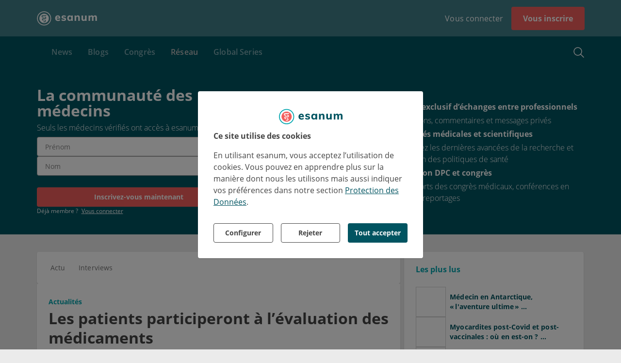

--- FILE ---
content_type: application/javascript; charset=utf-8
request_url: https://www.esanum.fr/5033.40c1de514cc0c1b7.js
body_size: 3512
content:
"use strict";(self.webpackChunkesanum=self.webpackChunkesanum||[]).push([[5033],{92072:(E,c,o)=>{o.d(c,{K:()=>i});var e=o(70655),a=o(52150);let i=class{toString(){return JSON.stringify(this)}};(0,e.gn)([(0,a.E)(),(0,e.w6)("design:type",Number)],i.prototype,"page",void 0),(0,e.gn)([(0,a.E)({name:"page_size"}),(0,e.w6)("design:type",Number)],i.prototype,"pageSize",void 0),i=(0,e.gn)([(0,a.o)()],i)},7370:(E,c,o)=>{o.d(c,{T:()=>f});var e=o(22012),a=o(45973),i=o(32848),t=o(55062),u=o(36895);function d(r,l){1&r&&t._UZ(0,"img",8)}function g(r,l){if(1&r&&t._UZ(0,"p",11),2&r){const n=t.oxw(3);t.Q6J("innerHTML",n.description,t.oJD)}}function O(r,l){if(1&r&&(t.YNc(0,g,1,1,"p",9),t.TgZ(1,"sn-stack",10),t.Hsn(2),t.qZA()),2&r){const n=t.oxw(2);t.Q6J("ngIf",!!n.description),t.xp6(1),t.Q6J("orientation",n.ui.orientation.horizontal)("justify",n.justify)}}function m(r,l){if(1&r&&(t.TgZ(0,"sn-empty",5),t.YNc(1,d,1,0,"ng-template",null,6,t.W1O),t.YNc(3,O,3,3,"ng-template",null,7,t.W1O),t.qZA()),2&r){const n=t.oxw();t.Q6J("message",n.message)}}function h(r,l){if(1&r&&t._UZ(0,"p",11),2&r){const n=t.oxw(2);t.Q6J("innerHTML",n.i18n.messages.noResults,t.oJD)}}function C(r,l){if(1&r&&(t.TgZ(0,"sn-stack",12),t._UZ(1,"sn-icon",13),t.YNc(2,h,1,1,"p",9),t.qZA()),2&r){const n=t.oxw();t.Q6J("orientation",n.ui.orientation.horizontal)("align",n.ui.align.center),t.xp6(1),t.Q6J("icon",n.localUi.icons.searchResults)("color",n.ui.color.grayLight50)("size",n.ui.size.big),t.xp6(1),t.Q6J("ngIf",!!n.message)}}function M(r,l){1&r&&t.GkF(0)}function P(r,l){if(1&r&&(t.ynx(0),t.YNc(1,M,1,0,"ng-container",14),t.BQk()),2&r){t.oxw();const n=t.MAs(3);t.xp6(1),t.Q6J("ngTemplateOutlet",n)}}function D(r,l){1&r&&t.GkF(0)}function R(r,l){if(1&r&&(t.ynx(0),t.YNc(1,D,1,0,"ng-container",14),t.BQk()),2&r){t.oxw();const n=t.MAs(1);t.xp6(1),t.Q6J("ngTemplateOutlet",n)}}class f{constructor(){this.ui=e.UI,this.localUi=a.S,this.emptyLayouts=i.J,this.i18n={messages:{noResults:"Keine Ergebnisse f\xFCr dieses Stichwort gefunden."}},this.layout=i.J.standart,this.justify=e.UI.justify.center}}f.\u0275fac=function(l){return new(l||f)},f.\u0275cmp=t.Xpm({type:f,selectors:[["esn-empty"]],hostVars:1,hostBindings:function(l,n){2&l&&t.uIk("data-layout",n.layout)},inputs:{layout:"layout",message:"message",description:"description",justify:"justify"},ngContentSelectors:["*"],decls:7,vars:2,consts:[["standartTemplate",""],["searchTemplate",""],[3,"ngSwitch"],[4,"ngSwitchCase"],[4,"ngSwitchDefault"],[3,"message"],["emptyImageTemplate",""],["emptyDescriptionTemplate",""],["src","../../../assets/images/empty.svg","alt","empty"],[3,"innerHTML",4,"ngIf"],[3,"orientation","justify"],[3,"innerHTML"],[3,"orientation","align"],[3,"icon","color","size"],[4,"ngTemplateOutlet"]],template:function(l,n){1&l&&(t.F$t(),t.YNc(0,m,5,1,"ng-template",null,0,t.W1O),t.YNc(2,C,3,6,"ng-template",null,1,t.W1O),t.ynx(4,2),t.YNc(5,P,2,1,"ng-container",3),t.YNc(6,R,2,1,"ng-container",4),t.BQk()),2&l&&(t.xp6(4),t.Q6J("ngSwitch",n.layout),t.xp6(1),t.Q6J("ngSwitchCase",n.emptyLayouts.search))},dependencies:[u.O5,u.tP,u.RF,u.n9,u.ED,e.T9Q,e.oJW,e.aAT],styles:["[_nghost-%COMP%]{display:flex;align-items:center;justify-content:center;background-color:rgba(255,255,255,.75)}[data-layout=search][_nghost-%COMP%]{justify-content:start;padding:80px 32px;color:#a1a1a1}@media (max-width: 767px){[data-layout=search][_nghost-%COMP%]{justify-content:center;padding:32px 0}[data-layout=search][_nghost-%COMP%]   p[_ngcontent-%COMP%]{font-size:14px;text-align:start}}p[_ngcontent-%COMP%]{text-align:center}"]})},32848:(E,c,o)=>{o.d(c,{J:()=>e});var e=(()=>{return(a=e||(e={})).search="search",a.standart="standart",e;var a})()},61539:(E,c,o)=>{o.d(c,{c:()=>l});var e=o(55062),a=o(24006),i=o(22012),t=o(21086),u=o(40537),d=o(75121),g=o(30527),m=(o(29097),o(46511)),h=o(36895);function C(n,s){if(1&n&&e._UZ(0,"sn-select-option",6),2&n){const _=s.$implicit;e.Q6J("key",_)("label",_)}}function M(n,s){if(1&n&&e._UZ(0,"sn-select-option",6),2&n){const _=s.$implicit;e.Q6J("key",_)("label",_)}}function P(n,s){if(1&n&&e._UZ(0,"sn-select-option",6),2&n){const _=s.$implicit;e.Q6J("key",_)("label",_)}}const D=function(n,s){return{position:n,icon:s}};function R(n,s){if(1&n){const _=e.EpF();e.ynx(0),e.TgZ(1,"sn-button",10),e.DtL(2,11),e.NdJ("click",function(){e.CHM(_);const y=e.oxw(),T=y.query,A=y.close,I=e.oxw();return e.KtG(I.createKeyword(T,A))}),e.qZA(),e.BQk()}if(2&n){const _=e.oxw().query,p=e.oxw();e.xp6(1),e.pQV(_),e.QtT(2),e.Q6J("icon",e.WLB(2,D,p.ui.position.right,p.ui.icons.doubleChevronRight))}}function S(n,s){1&n&&(e.TgZ(0,"span"),e.SDv(1,12),e.qZA())}function f(n,s){if(1&n&&(e.TgZ(0,"sn-stack",7),e.YNc(1,R,3,5,"ng-container",8),e.YNc(2,S,2,0,"ng-template",null,9,e.W1O),e.qZA()),2&n){const _=s.query,p=e.MAs(3),y=e.oxw();e.Q6J("align",y.ui.align.center),e.xp6(1),e.Q6J("ngIf",!!_)("ngIfElse",p)}}const r=function(n){return[n]};class l{constructor(s,_,p,y){this.feedService=s,this.fb=_,this.logger=p,this.config=y,this.ui=i.UI,this.progress={keywords:!1},this.created={keywords:[]},this.snapshots={},this.keywords=[],this.keywordsControl=this.fb.control([]),this.form=this.fb.group({keywords:this.keywordsControl}),this.onChange=()=>this.logger.error("value accessor is not registered"),this.onTouched=()=>this.logger.error("value accessor is not registered"),this.registerOnChange=T=>this.onChange=T,this.registerOnTouched=T=>this.onTouched=T,this.onBlur=()=>this.onTouched()}set state(s){this.logger.debug("input state",s),[this.feed,this.siteContext,this.collectionType]=[s.feed,s.siteContext,s.collectionType],this.load()}ngOnInit(){this.keywordsControl.valueChanges.subscribe(s=>this.onChange(s))}load(){this.logger.debug("load posts");const s=JSON.stringify({feed:this.feed.code,siteContext:this.siteContext,collectionType:this.collectionType});if(s===this.snapshots.keywords)return this.logger.debug("search filter snapshot was not changed",s),(0,t.of)(null);this.snapshots.keywords=s,this.progress.keywords=!0,this.feedService.bindContext(this.siteContext).getKeywords(this.feed.code,this.collectionType).pipe((0,u.x)(()=>this.progress.keywords=!1)).subscribe(_=>this.keywords=_.map(p=>p.keyword),_=>this.error=_)}writeValue(s){this.keywordsControl.setValue(s||[],{emitEvent:!1})}createKeyword(s,_){this.created.keywords.push(s);const p=this.keywordsControl.value;p.push(s),this.keywordsControl.setValue(p),_()}}l.\u0275fac=function(s){return new(s||l)(e.Y36(g.q),e.Y36(a.QS),e.Y36(m.Kf),e.Y36(d.X))},l.\u0275cmp=e.Xpm({type:l,selectors:[["esn-search-filter"]],hostBindings:function(s,_){1&s&&e.NdJ("blur",function(){return _.onBlur()})},inputs:{state:"state"},features:[e._Bn([{provide:a.JU,useExisting:(0,e.Gpc)(()=>l),multi:!0}])],decls:10,vars:12,consts:function(){let n,s,_;return n="Nom",s="Rechercher " + "\ufffd0\ufffd" + "",_="Geben Sie den",[[3,"width"],[3,"formGroup"],["name","query"],["formControlName","keywords","placeholder",n,3,"features","mode","state","creator","emptyOptionsTemplate"],[3,"key","label",4,"ngFor","ngForOf"],["emptyKeywords",""],[3,"key","label"],[3,"align"],[4,"ngIf","ngIfElse"],["emptyQueryTemplate",""],[3,"icon","click",6,"text"],["text",s],_]},template:function(s,_){if(1&s&&(e.TgZ(0,"sn-block",0)(1,"sn-form",1)(2,"sn-form-item")(3,"sn-form-control",2)(4,"sn-select",3),e.YNc(5,C,1,2,"sn-select-option",4),e.YNc(6,M,1,2,"sn-select-option",4),e.YNc(7,P,1,2,"sn-select-option",4),e.qZA(),e.YNc(8,f,4,3,"ng-template",null,5,e.W1O),e.qZA()()()()),2&s){const p=e.MAs(9);e.Q6J("width",_.ui.width.fluid),e.xp6(1),e.Q6J("formGroup",_.form),e.xp6(3),e.Q6J("features",e.VKq(10,r,_.ui.feature.search))("mode",_.ui.select.mode.multiple)("state",_.progress.keywords?_.ui.state.loading:null)("creator",_.createKeyword.bind(_))("emptyOptionsTemplate",p),e.xp6(1),e.Q6J("ngForOf",_.keywordsControl.value),e.xp6(1),e.Q6J("ngForOf",_.created.keywords),e.xp6(1),e.Q6J("ngForOf",_.keywords)}},dependencies:[h.sg,h.O5,a.JJ,a.JL,a.sg,a.u,i.v_G,i.r0F,i.UrU,i.Ac8,i.Jpf,i.Hr0,i.HZb,i.aAT],styles:["[_nghost-%COMP%]{display:block}"]})},29097:(E,c,o)=>{o.d(c,{I:()=>m});var e=o(70655),a=o(30800),t=o(17489),d=o(17787),g=o(52150),O=o(91719);let m=class{constructor(C){(0,t.merge)(this,C)}};(0,e.gn)([(0,g.E)(),(0,e.w6)("design:type",d.f)],m.prototype,"feed",void 0),(0,e.gn)([(0,g.E)(),(0,e.w6)("design:type",O.D)],m.prototype,"siteContext",void 0),(0,e.gn)([(0,g.E)({serializer:new a.PrimitiveSerializer}),(0,e.w6)("design:type",String)],m.prototype,"collectionType",void 0),m=(0,e.gn)([(0,g.o)(),(0,e.w6)("design:paramtypes",[Object])],m)},59758:(E,c,o)=>{o.d(c,{T:()=>a});var e=o(55062);class a{transform(t){let u=[];for(let d=0;d<t;d++)u.push(d);return u}}a.\u0275fac=function(t){return new(t||a)},a.\u0275pipe=e.Yjl({name:"toArray",type:a,pure:!0})},53685:(E,c,o)=>{o.d(c,{$:()=>t});var e=o(30800),i=o(55062);class t{transform(d,g){return(0,e.deserialize)(d,g)}}t.\u0275fac=function(d){return new(d||t)},t.\u0275pipe=i.Yjl({name:"deserialize",type:t,pure:!0})},6399:(E,c,o)=>{o.d(c,{n:()=>a});var e=o(79368);class a{constructor(t=e.OC){this.separator=t}serialize(t){return t.join(this.separator)}deserialize(t){return t.split(this.separator)}}},75935:(E,c,o)=>{o.d(c,{H:()=>e});class e{serialize(i){return i?i.toString():null}deserialize(i){return+i||null}}},33617:(E,c,o)=>{o.d(c,{f:()=>a});var e=o(91719);function a({infocenter:i,conference:t,blog:u}){return i?new e.D({type:e.N.infocenter,pk:i}):t?new e.D({type:e.N.conference,pk:t}):u?new e.D({type:e.N.blog,pk:u}):new e.D}}}]);

--- FILE ---
content_type: application/javascript; charset=utf-8
request_url: https://www.esanum.fr/527.dbfdb311fa7386c0.js
body_size: 5840
content:
"use strict";(self.webpackChunkesanum=self.webpackChunkesanum||[]).push([[527],{70437:(R,h,t)=>{t.d(h,{g:()=>n});var e=t(70655),i=t(30800),p=t(99444),o=t(52150),l=t(8781),y=t(86761);let n=class{};(0,e.gn)([(0,o.E)({mock:l.R_.number}),(0,e.w6)("design:type",Number)],n.prototype,"count",void 0),(0,e.gn)([(0,o.E)({mock:{type:y.l,length:2},serializer:new i.ArraySerializer(new p.ModelMetadataSerializer(y.l))}),(0,e.w6)("design:type",Array)],n.prototype,"results",void 0),n=(0,e.gn)([(0,o.o)()],n)},55837:(R,h,t)=>{t.d(h,{F:()=>n});var e=t(70655),i=t(30800),p=t(99444),o=t(88618),l=t(52150),y=t(8781);let n=class{};(0,e.gn)([(0,l.E)({mock:()=>y.R_.number()}),(0,e.w6)("design:type",Number)],n.prototype,"count",void 0),(0,e.gn)([(0,l.E)({mock:{type:o.E,length:10},serializer:new i.ArraySerializer(new p.ModelMetadataSerializer(o.E))}),(0,e.w6)("design:type",Array)],n.prototype,"results",void 0),n=(0,e.gn)([(0,l.o)()],n)},37850:(R,h,t)=>{t.d(h,{e:()=>n});var e=t(70655),i=t(30800),p=t(99444),o=t(52150),l=t(8781),y=t(53771);let n=class{};(0,e.gn)([(0,o.E)({mock:l.R_.number}),(0,e.w6)("design:type",Number)],n.prototype,"count",void 0),(0,e.gn)([(0,o.E)({mock:{type:y.i,length:10},serializer:new i.ArraySerializer(new p.ModelMetadataSerializer(y.i))}),(0,e.w6)("design:type",Array)],n.prototype,"results",void 0),n=(0,e.gn)([(0,o.o)()],n)},17283:(R,h,t)=>{t.d(h,{O:()=>e});var e=(()=>{return(i=e||(e={}))[i.default=0]="default",i[i.collapsed=1]="collapsed",e;var i})()},30527:(R,h,t)=>{t.d(h,{q:()=>b});var e=t(80529),i=t(15453),a=t(30800),p=t(21086),o=t(18583),l=t(24850),y=t(70437),n=t(55837),E=t(99164),D=t(37850);const v=(M,s)=>`${M}/feeds/${s}/embedded-entities`;var U=t(17787),c=t(99208),$=t(84601),d=t(70655),P=t(99444),g=t(52150),z=t(8781),S=t(81560);let I=class{};(0,d.gn)([(0,g.E)({mock:z.R_.number}),(0,d.w6)("design:type",Number)],I.prototype,"count",void 0),(0,d.gn)([(0,g.E)({serializer:new a.ArraySerializer(new P.ModelMetadataSerializer(S.B)),mock:{type:S.B,length:12}}),(0,d.w6)("design:type",Array)],I.prototype,"results",void 0),I=(0,d.gn)([(0,g.o)()],I);var J=t(32648),V=t(82182),Q=t(54988);let L=class{};(0,d.gn)([(0,g.E)(),(0,d.w6)("design:type",String)],L.prototype,"title",void 0),(0,d.gn)([(0,g.E)(),(0,d.w6)("design:type",String)],L.prototype,"slug",void 0),(0,d.gn)([(0,g.E)(),(0,d.w6)("design:type",Boolean)],L.prototype,"filtering",void 0),(0,d.gn)([(0,g.E)(),(0,d.w6)("design:type",Number)],L.prototype,"count",void 0),L=(0,d.gn)([(0,g.o)()],L);var O=t(86437);let _=class{};(0,d.gn)([(0,g.E)({mock:O.S}),(0,d.w6)("design:type",O.S)],_.prototype,"previous",void 0),(0,d.gn)([(0,g.E)({mock:O.S}),(0,d.w6)("design:type",O.S)],_.prototype,"next",void 0),_=(0,d.gn)([(0,g.o)()],_);let A=class{};(0,d.gn)([(0,g.E)(),(0,d.w6)("design:type",String)],A.prototype,"name",void 0),(0,d.gn)([(0,g.E)(),(0,d.w6)("design:type",Boolean)],A.prototype,"filtering",void 0),(0,d.gn)([(0,g.E)(),(0,d.w6)("design:type",Number)],A.prototype,"count",void 0),A=(0,d.gn)([(0,g.o)()],A);let w=class{};(0,d.gn)([(0,g.E)({mock:z.R_.shortNumber}),(0,d.w6)("design:type",Number)],w.prototype,"position",void 0),(0,d.gn)([(0,g.E)({serializer:new P.ModelMetadataSerializer(O.S),mock:O.S}),(0,d.w6)("design:type",Array)],w.prototype,"entity",void 0),w=(0,d.gn)([(0,g.o)()],w);var oe=t(21865),ne=t(17261),x=t(54910),G=t(82070),u=t(14506),k=t(47308);t(62769);let N=class{};(0,d.gn)([(0,g.E)(),(0,d.w6)("design:type",String)],N.prototype,"keyword",void 0),(0,d.gn)([(0,g.E)(),(0,d.w6)("design:type",Number)],N.prototype,"count",void 0),N=(0,d.gn)([(0,g.o)({mocking:(M,s)=>{M.count=z.R_.number(),M.keyword=z.R_.title()}})],N);var me=t(871),re=t(91719),ye=t(16459),Ee=t(35067),K=t(4525),de=t(67684),Z=t(86761),H=t(88618),X=t(53771),ae=t(28394),le=t(62108),q=t(52285),ge=t(36485),pe=t(70543),ee=t(33222),B=t(74104),ve=t(28016);class ce{serialize(s){const r=(0,a.serialize)(s);if(s instanceof q.h)Object.assign(r,{__type__:B.B.infocenter});else if(s instanceof H.E)Object.assign(r,{__type__:B.B.conference});else if(s instanceof Z.l)Object.assign(r,{__type__:B.B.blog});else if(s instanceof O.S)Object.assign(r,{__type__:B.B.post});else if(s instanceof ee.R)Object.assign(r,{__type__:B.B.webinar});else if(s instanceof G.$)Object.assign(r,{__type__:B.B.widget});else if(s instanceof pe.n)Object.assign(r,{__type__:B.B.video});else if(s instanceof ge.g)Object.assign(r,{__type__:B.B.playlist});else if(s instanceof X.i)Object.assign(r,{__type__:B.B.disease});else if(s instanceof le.h)Object.assign(r,{__type__:B.B.imageGallery});else{if(!(s instanceof ae.l))throw new Error("Not implemented");Object.assign(r,{__type__:B.B.embeddedFeed})}return r}deserialize(s){return(0,ve.X)(s)}}let C=class{};(0,d.gn)([(0,g.E)({mock:4}),(0,d.w6)("design:type",Number)],C.prototype,"position",void 0),(0,d.gn)([(0,g.E)({mock:z.R_.shortNumber}),(0,d.w6)("design:type",Number)],C.prototype,"order",void 0),(0,d.gn)([(0,g.E)({mock:12}),(0,d.w6)("design:type",Number)],C.prototype,"columnSpan",void 0),(0,d.gn)([(0,g.E)({serializer:new ce,mock:(0,i.Vh)(()=>(0,z.fp)([q.h,H.E,Z.l,O.S,ee.R,G.$,pe.n,ge.g,X.i,le.h,ae.l]))}),(0,d.w6)("design:type",Object)],C.prototype,"entity",void 0),(0,d.gn)([(0,g.E)({mock:!1}),(0,d.w6)("design:type",Boolean)],C.prototype,"pinned",void 0),C=(0,d.gn)([(0,g.o)()],C);let T=class{};(0,d.gn)([(0,g.E)({mock:2}),(0,d.w6)("design:type",Number)],T.prototype,"blogs",void 0),(0,d.gn)([(0,g.E)({mock:2}),(0,d.w6)("design:type",Number)],T.prototype,"conferences",void 0),(0,d.gn)([(0,g.E)({mock:2}),(0,d.w6)("design:type",Number)],T.prototype,"discussions",void 0),(0,d.gn)([(0,g.E)({mock:2}),(0,d.w6)("design:type",Number)],T.prototype,"diseases",void 0),(0,d.gn)([(0,g.E)({mock:2}),(0,d.w6)("design:type",Number)],T.prototype,"infocenters",void 0),(0,d.gn)([(0,g.E)({mock:2}),(0,d.w6)("design:type",Number)],T.prototype,"posts",void 0),(0,d.gn)([(0,g.E)({mock:2}),(0,d.w6)("design:type",Number)],T.prototype,"webinars",void 0),T=(0,d.gn)([(0,g.o)()],T);var ue=t(67854);const _e={entity:()=>(0,z.fp)([(0,i.Vh)(q.h),(0,i.Vh)(H.E),(0,i.Vh)(Z.l),(0,i.Vh)(X.i),(0,i.Vh)(ee.R),(0,i.Vh)(O.S),(0,i.Vh)(ue.$)])};let F=class{};(0,d.gn)([(0,g.E)({serializer:new ce,mock:_e.entity}),(0,d.w6)("design:type",Object)],F.prototype,"entity",void 0),F=(0,d.gn)([(0,g.o)()],F);let j=class{};(0,d.gn)([(0,g.E)({mock:z.R_.number}),(0,d.w6)("design:type",Number)],j.prototype,"count",void 0),(0,d.gn)([(0,g.E)({serializer:new a.ArraySerializer(new P.ModelMetadataSerializer(F)),mock:{type:F,length:5}}),(0,d.w6)("design:type",Array)],j.prototype,"results",void 0),j=(0,d.gn)([(0,g.o)()],j);var te=t(55062);class he{constructor(s,r=new re.D,m){this.http=s,this.context=r,this.mocks=m}getFindResponse(s,r,m,f,W={}){if(u.YU)return(0,p.of)((0,i.Vh)(s)).pipe((0,o.g)(u.Py));const ie=[this.context,"feeds",m,`${r}${f.empty()?"":"/find"}`].join("/");return this.http.get(ie,(0,K.k)({...(0,a.serialize)(f),...W})).pipe((0,l.U)(se=>(0,a.deserialize)(se,s)))}get(s,r=null){if(u.YU)return(0,p.of)((0,i.Vh)(U.f,{code:s})).pipe((0,o.g)(u.Py));let m=new e.LE;return r&&(m=m.append("context",r)),this.http.get(`${this.context}/feeds/${s}`,m).pipe((0,l.U)(f=>(0,a.deserialize)(f,U.f)))}getSummary(s){return u.YU?(0,p.of)((0,i.Vh)(T,{code:s})).pipe((0,o.g)(u.Py)):this.http.get(`${this.context}/feeds/${s}/summary`).pipe((0,l.U)(r=>(0,a.deserialize)(r,T)))}getMenu(s,r,m){return u.YU?(0,p.of)((0,i.Vh)($.h,{code:r,feed:s})).pipe((0,o.g)(u.Py)):this.http.get(`${this.context}/feeds/${s}/menus/${r}`,(0,K.k)({route_path:m||null})).pipe((0,l.U)(f=>(0,a.deserialize)(f,$.h)))}getWidget(s,r,m){return u.YU?(0,p.of)((0,i.Vh)(G.$,{code:r})).pipe((0,o.g)(u.Py)):this.http.get(`${this.context}/feeds/${s}/widgets/${r}`,(0,K.k)((0,a.serialize)(m))).pipe((0,l.U)(f=>(0,a.deserialize)(f,G.$)))}checkAccess(s){return u.YU?(0,p.of)((0,i.Vh)(k.N)).pipe((0,o.g)(u.Py)):this.http.get(`${this.context}/feeds/${s}/check-access`).pipe((0,l.U)(r=>(0,a.deserialize)(r,k.N)))}checkPostAccess(s,r){return u.YU?(0,p.of)((0,i.Vh)(k.N)).pipe((0,o.g)(u.Py)):this.http.get(`${this.context}/feeds/${s}/posts/${r}/check-access`).pipe((0,l.U)(m=>(0,a.deserialize)(m,k.N)))}checkPostRestrictions(s,r){return u.YU?(0,p.of)((0,i.Vh)(k.N)).pipe((0,o.g)(u.Py)):this.http.get(`${this.context}/feeds/${s}/posts/${r}/check-restrictions`).pipe((0,l.U)(m=>(0,a.deserialize)(m,k.N)))}getPosts(s,r,m=[]){return this.getFindResponse(V.t,"posts",s,r,{features:[...m,...(0,de.x)(u.aM)||[]]})}getPost(s,r,m=null){if(u.YU)return(0,p.of)((0,i.Vh)(O.S,{feed:s,post:r,category:m})).pipe((0,o.g)(u.Py));let f=new e.LE;return m&&(f=f.append("post_category",m)),this.http.get(`${this.context}/feeds/${s}/posts/${r}`,f).pipe((0,l.U)(W=>(0,a.deserialize)(W,O.S)))}getPostEmbeddedItems(s,r){return u.YU?(0,p.of)([(0,i.Vh)(w),(0,i.Vh)(w),(0,i.Vh)(w)]).pipe((0,o.g)(u.Py)):this.http.get(`${this.context}/feeds/${s}/posts/${r}/embedded-items`).pipe((0,l.U)(m=>m.map(f=>(0,a.deserialize)(f,w))))}getPostCard(s,r){return u.YU?(0,p.of)((0,i.Vh)(O.S,{feed:s,post:r})).pipe((0,o.g)(u.Py)):this.http.get(`${this.context}/feeds/${s}/posts/${r}/card`).pipe((0,l.U)(m=>(0,a.deserialize)(m,O.S)))}getRelatedPosts(s,r){return u.YU?(0,p.of)((0,i.Vh)(oe.Z)).pipe((0,o.g)(u.Py)):this.http.get(`${this.context}/feeds/${s}/posts/${r}/related-posts`).pipe((0,l.U)(m=>(0,a.deserialize)(m,oe.Z)))}getPageTemplateBlock(s,r,m){return u.YU?(0,p.of)((0,i.Vh)(J.J)).pipe((0,o.g)(u.Py)):this.http.get(`${this.context}/feeds/${s}/posts/${r}/blocks/${m}`).pipe((0,l.U)(f=>(0,a.deserialize)(f,J.J)))}getDiscussions(s,r){return this.getFindResponse(E.C,"discussions",s,r)}getWebinars(s,r,m=[]){return this.getFindResponse(x.Q,"webinars",s,r,{features:[...m,...(0,de.x)(u.aM)||[]]})}getSimilarWebinars(s,r,m){return u.YU?(0,p.of)((0,i.Vh)(x.Q)).pipe((0,o.g)(u.Py)):this.http.get(`${this.context}/feeds/${s}/webinars/${r}/similar-webinars`,(0,K.k)((0,a.serialize)(m))).pipe((0,l.U)(f=>(0,a.deserialize)(f,x.Q)))}getMyWebinars(s,r){return u.YU?(0,p.of)((0,i.Vh)(x.Q,{feed:s})).pipe((0,o.g)(u.Py)):this.http.get(`${this.context}/feeds/${s}/webinars/me/find`,(0,K.k)((0,a.serialize)(r))).pipe((0,l.U)(m=>(0,a.deserialize)(m,x.Q)))}getDiseases(s,r){return this.getFindResponse(D.e,"diseases",s,r)}getDiseasesAlphabetical(s){return this.http.get(`${this.context}/feeds/${s}/diseases/alphabetical`)}getDiseasesSymptomsLinks(s,r=null){return this.http.get(`${this.context}/feeds/${s}/diseases/symptoms/links`,(0,K.k)((0,a.serialize)(r))).pipe((0,l.U)(m=>m.map(f=>(0,a.deserialize)(f,me.v))))}getMedications(s,r){return this.getFindResponse(I,"medications",s,r)}getMedicationsAlphabetical(s){return this.http.get(`${this.context}/feeds/${s}/medications/alphabetical`)}getInfocenters(s,r,m=[]){return this.getFindResponse(c.i,"infocenters",s,r,{features:m})}getConferences(s,r,m=[]){return this.getFindResponse(n.F,"conferences",s,r,{features:m})}getBlogs(s,r){return this.getFindResponse(y.g,"blogs",s,r)}getColleagues(s,r){return u.YU?(0,p.of)((0,i.Vh)(ne.$)).pipe((0,o.g)(u.Py)):this.http.get(`${this.context}/feeds/${s}/colleagues/find`,(0,K.k)((0,a.serialize)(r))).pipe((0,l.U)(m=>(0,a.deserialize)(m,ne.$)))}getEmbeddedEntities(s,r){return u.YU&&this.mocks.whenGET(v(this.context,s),[(0,i.Vh)(C)]),this.http.get(v(this.context,s),(0,K.k)((0,a.serialize)(r))).pipe((0,l.U)(m=>m.map(f=>(0,a.deserialize)(f,C))))}getEntities(s,r){return u.YU?(0,p.of)((0,i.Vh)(j)).pipe((0,o.g)(u.Py)):this.http.get(`${this.context}/feeds/${s}/entities`,(0,K.k)((0,a.serialize)(r))).pipe((0,l.U)(m=>(0,a.deserialize)(m,j)))}getKeywords(s,r){return u.YU?(0,p.of)([(0,i.Vh)(N,{collectionType:r}),(0,i.Vh)(N,{collectionType:r}),(0,i.Vh)(N,{collectionType:r})]).pipe((0,o.g)(u.Py)):this.http.get(`${this.context}/feeds/${s}/${r}/find/keywords`).pipe((0,l.U)(m=>m.map(f=>(0,a.deserialize)(f,N))))}getPostsTags(s){return this.http.get(`${this.context}/feeds/${s}/posts/tags`).pipe((0,l.U)(r=>r.map(m=>(0,a.deserialize)(m,A))))}getPostsCategories(s){return this.http.get(`${this.context}/feeds/${s}/posts/categories`).pipe((0,l.U)(r=>r.results.map(m=>(0,a.deserialize)(m,L))))}getPostsAnnouncer(s){return u.YU?(0,p.of)((0,i.Vh)(Q.u)).pipe((0,o.g)(u.Py)):this.http.get(`${this.context}/feeds/${s}/posts/announcer`).pipe((0,l.U)(r=>(0,a.deserialize)(r,Q.u)))}getPostRewind(s,r){return u.YU?(0,p.of)((0,i.Vh)(_)).pipe((0,o.g)(u.Py)):this.http.get(`${this.context}/feeds/${s}/posts/${r}/rewind`).pipe((0,l.U)(m=>(0,a.deserialize)(m,_)))}getSimilarPosts(s,r,m,f){if(u.YU)return(0,p.of)([(0,i.Vh)(O.S),(0,i.Vh)(O.S),(0,i.Vh)(O.S)]).pipe((0,o.g)(u.Py));let W=new e.LE;return W=W.append("max_age",`${m}`),W=W.append("count",`${f}`),this.http.get(`${this.context}/feeds/${s}/posts/${r}/similar-posts`,W).pipe((0,l.U)(ie=>ie.map(se=>(0,a.deserialize)(se,O.S))))}}class b{constructor(s,r){this.http=s,this.mocks=r}bindContext(s=new re.D){return new he(this.http,s,this.mocks)}}b.\u0275fac=function(s){return new(s||b)(te.LFG(ye.OE),te.LFG(Ee.Z))},b.\u0275prov=te.Yz7({token:b,factory:b.\u0275fac,providedIn:"root"})},17787:(R,h,t)=>{t.d(h,{f:()=>_});var e=t(70655),i=t(30800),a=t(99444),p=t(17489),o=t(820),l=t(92604),y=t(6065),n=t(47045),E=t(98644),D=t(82070),v=t(52150),U=t(33553),c=t(73546),$=t(53529),d=t(51599),P=t(33178),g=t(94962),z=t(86660),S=t(36208),I=t(84713),J=t(80828),V=t(8781),Q=t(15453),L=t(17283);const O={picture:()=>(0,Q.Vh)(g.E,{renders:{detailed:"/assets/images/mock/feed/detailed.jpeg",collapsed:"/assets/images/mock/feed/collapsed.jpeg"}}),mocking:(A,{useCase:w})=>{w===L.O.collapsed&&(A.features=[c.EE.collapsed])}};let _=class{constructor(w={}){(0,p.merge)(this,w)}};(0,e.gn)([(0,v.E)({mock:V.R_.id}),(0,e.w6)("design:type",Number)],_.prototype,"id",void 0),(0,e.gn)([(0,v.E)({mock:V.R_.title}),(0,e.w6)("design:type",String)],_.prototype,"title",void 0),(0,e.gn)([(0,v.E)({mock:V.R_.description}),(0,e.w6)("design:type",String)],_.prototype,"description",void 0),(0,e.gn)([(0,v.E)({mock:V.R_.shortContent}),(0,e.w6)("design:type",String)],_.prototype,"content",void 0),(0,e.gn)([(0,v.E)({mock:O.picture}),(0,e.w6)("design:type",g.E)],_.prototype,"picture",void 0),(0,e.gn)([(0,v.E)({serializer:new i.ArraySerializer(new a.ModelMetadataSerializer(S.u)),mock:{type:S.u,length:3}}),(0,e.w6)("design:type",Array)],_.prototype,"specialtyFields",void 0),(0,e.gn)([(0,v.E)({serializer:new i.ArraySerializer(new a.ModelMetadataSerializer(P.lk)),mock:{type:P.lk,length:3}}),(0,e.w6)("design:type",Array)],_.prototype,"specialties",void 0),(0,e.gn)([(0,v.E)({serializer:new i.ArraySerializer(new a.ModelMetadataSerializer(P.dh)),mock:{type:P.dh,length:3}}),(0,e.w6)("design:type",Array)],_.prototype,"mainFocuses",void 0),(0,e.gn)([(0,v.E)({serializer:new i.ArraySerializer(new a.ModelMetadataSerializer(n.M)),mock:{type:n.M,length:3}}),(0,e.w6)("design:type",Array)],_.prototype,"categories",void 0),(0,e.gn)([(0,v.E)({serializer:new i.ArraySerializer(new i.PrimitiveSerializer),mock:d.J}),(0,e.w6)("design:type",Array)],_.prototype,"sections",void 0),(0,e.gn)([(0,v.E)({serializer:new i.ArraySerializer(new i.PrimitiveSerializer),mock:d.J}),(0,e.w6)("design:type",Array)],_.prototype,"postSections",void 0),(0,e.gn)([(0,v.E)({serializer:new i.ArraySerializer(new i.PrimitiveSerializer),mock:d.J}),(0,e.w6)("design:type",Array)],_.prototype,"discussionSections",void 0),(0,e.gn)([(0,v.E)({mock:A=>(null==A?void 0:A.code)||"today"}),(0,e.w6)("design:type",String)],_.prototype,"code",void 0),(0,e.gn)([(0,v.E)({serializer:new i.ArraySerializer(new i.PrimitiveSerializer),mock:[o.D.main]}),(0,e.w6)("design:type",Array)],_.prototype,"menus",void 0),(0,e.gn)([(0,v.E)({mock:!0}),(0,e.w6)("design:type",Boolean)],_.prototype,"hasPostAnnouncer",void 0),(0,e.gn)([(0,v.E)({mock:!0}),(0,e.w6)("design:type",Boolean)],_.prototype,"hasEmbedding",void 0),(0,e.gn)([(0,v.E)(),(0,e.w6)("design:type",String)],_.prototype,"style",void 0),(0,e.gn)([(0,v.E)({mock:V.R_.css,name:"encapsulatedStyle"}),(0,e.w6)("design:type",String)],_.prototype,"css",void 0),(0,e.gn)([(0,v.E)({mock:!0}),(0,e.w6)("design:type",Boolean)],_.prototype,"excludeAnnounce",void 0),(0,e.gn)([(0,v.E)({mock:10}),(0,e.w6)("design:type",Number)],_.prototype,"pageSize",void 0),(0,e.gn)([(0,v.E)({mock:"vertical"}),(0,e.w6)("design:type",String)],_.prototype,"webinarTemplate",void 0),(0,e.gn)([(0,v.E)({mock:z.H}),(0,e.w6)("design:type",z.H)],_.prototype,"seo",void 0),(0,e.gn)([(0,v.E)({serializer:new i.ArraySerializer(new i.PrimitiveSerializer)}),(0,e.w6)("design:type",Array)],_.prototype,"features",void 0),(0,e.gn)([(0,v.E)({mock:"feeds/today"}),(0,e.w6)("design:type",String)],_.prototype,"origin",void 0),(0,e.gn)([(0,v.E)({mock:!0}),(0,e.w6)("design:type",Boolean)],_.prototype,"usePagination",void 0),(0,e.gn)([(0,v.E)(),(0,e.w6)("design:type",E.d)],_.prototype,"userSignup",void 0),(0,e.gn)([(0,v.E)({serializer:new i.PrimitiveSerializer,mock:$.V.published}),(0,e.w6)("design:type",String)],_.prototype,"publishStatus",void 0),(0,e.gn)([(0,v.E)(),(0,e.w6)("design:type",I.Q)],_.prototype,"theme",void 0),(0,e.gn)([(0,v.E)({mock:l.A}),(0,e.w6)("design:type",l.A)],_.prototype,"layout",void 0),(0,e.gn)([(0,v.E)({serializer:new i.PrimitiveSerializer,mock:U.f.default}),(0,e.w6)("design:type",String)],_.prototype,"detailedView",void 0),(0,e.gn)([(0,v.E)({serializer:new i.ArraySerializer(new i.PrimitiveSerializer),mock:c.Rk}),(0,e.w6)("design:type",Array)],_.prototype,"usingSiteContext",void 0),(0,e.gn)([(0,v.E)({serializer:new J.J(D.$)}),(0,e.w6)("design:type",Object)],_.prototype,"widgets",void 0),(0,e.gn)([(0,v.E)({mock:y.z}),(0,e.w6)("design:type",y.z)],_.prototype,"cardsLayout",void 0),_=(0,e.gn)([(0,v.o)({mocking:O.mocking}),(0,e.w6)("design:paramtypes",[Object])],_)},99208:(R,h,t)=>{t.d(h,{i:()=>n});var e=t(70655),i=t(30800),p=t(99444),o=t(52150),l=t(8781),y=t(52285);let n=class{};(0,e.gn)([(0,o.E)({mock:()=>l.R_.number()}),(0,e.w6)("design:type",Number)],n.prototype,"count",void 0),(0,e.gn)([(0,o.E)({mock:{type:y.h,length:3},serializer:new i.ArraySerializer(new p.ModelMetadataSerializer(y.h))}),(0,e.w6)("design:type",Array)],n.prototype,"results",void 0),n=(0,e.gn)([(0,o.o)()],n)},84601:(R,h,t)=>{t.d(h,{h:()=>P});var e=t(70655),i=t(30800),a=t(99444),p=t(17489);const o={title:["Today","My esanum","Collegues","Conferences","Knowledge","Jobs"],url:["/","/colleagues",null,null,"/blogs","/jobs"]};var U,l=t(15453),y=t(8781),n=t(47308),E=t(52150),D=t(1403),v=t(45615);let c=U=class{constructor(z={}){(0,p.merge)(this,z)}};(0,e.gn)([(0,E.E)({mock:()=>y.R_.number()}),(0,e.w6)("design:type",Number)],c.prototype,"id",void 0),(0,e.gn)([(0,E.E)({mock:n.N}),(0,e.w6)("design:type",n.N)],c.prototype,"access",void 0),(0,e.gn)([(0,E.E)({mock:5}),(0,e.w6)("design:type",Number)],c.prototype,"badge",void 0),(0,e.gn)([(0,E.E)(),(0,e.w6)("design:type",String)],c.prototype,"title",void 0),(0,e.gn)([(0,E.E)({mock:null}),(0,e.w6)("design:type",String)],c.prototype,"url",void 0),(0,e.gn)([(0,E.E)({mock:null}),(0,e.w6)("design:type",String)],c.prototype,"fragment",void 0),(0,e.gn)([(0,E.E)({serializer:new i.ArraySerializer(new v.P(()=>U)),mock:[]}),(0,e.w6)("design:type",Array)],c.prototype,"children",void 0),(0,e.gn)([(0,E.E)({serializer:new D.K}),(0,e.w6)("design:type",Object)],c.prototype,"routeParams",void 0),(0,e.gn)([(0,E.E)({serializer:new D.K}),(0,e.w6)("design:type",Object)],c.prototype,"queryParams",void 0),(0,e.gn)([(0,E.E)(),(0,e.w6)("design:type",String)],c.prototype,"pattern",void 0),(0,e.gn)([(0,E.E)({mock:null}),(0,e.w6)("design:type",String)],c.prototype,"target",void 0),(0,e.gn)([(0,E.E)({mock:null}),(0,e.w6)("design:type",String)],c.prototype,"icon",void 0),(0,e.gn)([(0,E.E)({mock:null}),(0,e.w6)("design:type",String)],c.prototype,"iconset",void 0),(0,e.gn)([(0,E.E)({mock:!1}),(0,e.w6)("design:type",Boolean)],c.prototype,"isExternalUrl",void 0),(0,e.gn)([(0,E.E)({mock:""}),(0,e.w6)("design:type",String)],c.prototype,"tag",void 0),c=U=(0,e.gn)([(0,E.o)(),(0,e.w6)("design:paramtypes",[Object])],c);const $={items:[new c({id:y.R_.id(),title:"Today",url:"/",access:(0,l.Vh)(n.N),children:[new c({id:y.R_.id(),title:"News",url:"/today/news/",access:(0,l.Vh)(n.N),children:[]})]}),new c({id:y.R_.id(),title:"Colleagues",url:"/colleagues",access:(0,l.Vh)(n.N),children:[new c({title:"Network",id:y.R_.id(),url:"/colleagues",access:(0,l.Vh)(n.N),children:[]}),new c({id:y.R_.id(),title:"Discussions",url:"/colleagues/discussions/",access:(0,l.Vh)(n.N),children:[]})]}),new c({id:y.R_.id(),title:"Knowledge",access:(0,l.Vh)(n.N),children:[new c({id:y.R_.id(),title:"Infocenters",url:"/infocenters",access:(0,l.Vh)(n.N),children:[]}),new c({id:y.R_.id(),title:"Webinars",url:"/webinars",access:(0,l.Vh)(n.N),children:[]}),new c({id:y.R_.id(),title:"Conferences",url:"/conferences",access:(0,l.Vh)(n.N),children:[]}),new c({id:y.R_.id(),title:"Diseases",url:"/rare-diseases",access:(0,l.Vh)(n.N),children:[]})]}),new c({id:y.R_.id(),title:"Departments",children:[new c({id:y.R_.id(),title:"Immunologie",url:"/fachbereichsseite-immunologie/feeds/immunologie/posts",access:(0,l.Vh)(n.N),children:[]})]}),new c({id:y.R_.id(),title:"Briefs",access:(0,l.Vh)(n.N),children:[new c({id:y.R_.id(),title:"COVID-19",url:"/covid-19/feeds/today/posts",access:(0,l.Vh)(n.N),children:[]})]}),new c({id:y.R_.id(),title:"Blogs",url:"/blogs",access:(0,l.Vh)(n.N),children:[new c({id:y.R_.id(),title:"Immunologie",url:"/blogs/immunologie-blog/",access:(0,l.Vh)(n.N),children:[]})]}),new c({id:y.R_.id(),title:"Jobs",url:"/jobs",access:(0,l.Vh)(n.N),children:[]})]},d={mocking:(g,{code:z})=>{"top"===z?(0,p.merge)(g,$):g.items.forEach((S,I)=>{S.title=o.title[I],S.url=o.url[I]})}};let P=class{};(0,e.gn)([(0,E.E)({mock:3}),(0,e.w6)("design:type",Number)],P.prototype,"id",void 0),(0,e.gn)([(0,E.E)({mock:g=>(null==g?void 0:g.code)||"top"}),(0,e.w6)("design:type",String)],P.prototype,"code",void 0),(0,e.gn)([(0,E.E)({serializer:new i.ArraySerializer(new i.PrimitiveSerializer),mock:[]}),(0,e.w6)("design:type",Array)],P.prototype,"layout",void 0),(0,e.gn)([(0,E.E)({serializer:new i.ArraySerializer(new a.ModelMetadataSerializer(c)),mock:{type:c,length:6}}),(0,e.w6)("design:type",Array)],P.prototype,"items",void 0),(0,e.gn)([(0,E.E)(),(0,e.w6)("design:type",String)],P.prototype,"pattern",void 0),P=(0,e.gn)([(0,E.o)({mocking:d.mocking})],P)},17817:(R,h,t)=>{t.d(h,{Y:()=>e});var e=(()=>{return(i=e||(e={})).title="title",i.description="description",i.relatedUrl="related_url",e;var i})()},32648:(R,h,t)=>{t.d(h,{J:()=>g});var e=t(70655),i=t(15453),a=t(30800),o=t(99444),l=t(17489),n=t(28394),E=t(17817),D=t(46402),v=t(6065),U=t(86437),c=t(52150),$=t(53529),d=t(8781);let P=class{constructor(S={}){(0,l.merge)(this,S)}};(0,e.gn)([(0,c.E)({mock:d.R_.title()}),(0,e.w6)("design:type",String)],P.prototype,"title",void 0),(0,e.gn)([(0,c.E)({mock:d.R_.description()}),(0,e.w6)("design:type",String)],P.prototype,"description",void 0),(0,e.gn)([(0,c.E)({mock:d.R_.shortTitle()}),(0,e.w6)("design:type",String)],P.prototype,"buttonText",void 0),(0,e.gn)([(0,c.E)({mock:"/feeds/today"}),(0,e.w6)("design:type",String)],P.prototype,"relatedUrl",void 0),(0,e.gn)([(0,c.E)({serializer:new a.ArraySerializer(new a.PrimitiveSerializer),mock:[E.Y.title,E.Y.relatedUrl]}),(0,e.w6)("design:type",Array)],P.prototype,"sections",void 0),(0,e.gn)([(0,c.E)({mock:v.z}),(0,e.w6)("design:type",v.z)],P.prototype,"cardsLayout",void 0),P=(0,e.gn)([(0,c.o)(),(0,e.w6)("design:paramtypes",[Object])],P);let g=class{constructor(S={}){(0,l.merge)(this,S)}};(0,e.gn)([(0,c.E)({mock:d.R_.shortNumber()}),(0,e.w6)("design:type",Number)],g.prototype,"id",void 0),(0,e.gn)([(0,c.E)({mock:d.R_.shortNumber()}),(0,e.w6)("design:type",Number)],g.prototype,"position",void 0),(0,e.gn)([(0,c.E)({serializer:new a.PrimitiveSerializer,mock:D.Q.recommendations}),(0,e.w6)("design:type",String)],g.prototype,"type",void 0),(0,e.gn)([(0,c.E)({serializer:new a.PrimitiveSerializer,mock:$.V.published}),(0,e.w6)("design:type",String)],g.prototype,"publishStatus",void 0),(0,e.gn)([(0,c.E)({mock:P}),(0,e.w6)("design:type",P)],g.prototype,"recommendationConfig",void 0),(0,e.gn)([(0,c.E)({mock:n.l}),(0,e.w6)("design:type",n.l)],g.prototype,"embeddedFeed",void 0),(0,e.gn)([(0,c.E)({serializer:new a.ArraySerializer(new o.ModelMetadataSerializer(U.S)),mock:(0,d.X$)(3,()=>(0,i.Vh)(U.S))}),(0,e.w6)("design:type",Array)],g.prototype,"posts",void 0),g=(0,e.gn)([(0,c.o)(),(0,e.w6)("design:paramtypes",[Object])],g)},54988:(R,h,t)=>{t.d(h,{u:()=>D});var e=t(70655),i=t(30800),a=t(99444),p=t(52150),o=t(8781),l=(()=>{return(v=l||(l={})).slider="slider",v.static="static",l;var v})(),y=t(51599),n=t(86437);let E=class{};(0,e.gn)([(0,p.E)({serializer:new i.ArraySerializer(new i.PrimitiveSerializer),mock:y.J}),(0,e.w6)("design:type",Array)],E.prototype,"sections",void 0),(0,e.gn)([(0,p.E)({mock:n.S}),(0,e.w6)("design:type",n.S)],E.prototype,"post",void 0),E=(0,e.gn)([(0,p.o)()],E);let D=class{};(0,e.gn)([(0,p.E)({mock:4}),(0,e.w6)("design:type",Number)],D.prototype,"id",void 0),(0,e.gn)([(0,p.E)({mock:o.R_.shortTitle}),(0,e.w6)("design:type",String)],D.prototype,"title",void 0),(0,e.gn)([(0,p.E)({serializer:new i.ArraySerializer(new a.ModelMetadataSerializer(E)),mock:{type:E,length:3}}),(0,e.w6)("design:type",Array)],D.prototype,"posts",void 0),(0,e.gn)([(0,p.E)({mock:4}),(0,e.w6)("design:type",Number)],D.prototype,"speed",void 0),(0,e.gn)([(0,p.E)({serializer:new i.PrimitiveSerializer,mock:l.static}),(0,e.w6)("design:type",String)],D.prototype,"template",void 0),D=(0,e.gn)([(0,p.o)()],D)},21865:(R,h,t)=>{t.d(h,{Z:()=>n});var e=t(70655),i=t(30800),p=t(99444),o=t(6065),l=t(86437),y=t(52150);let n=class{};(0,e.gn)([(0,y.E)({mock:o.z}),(0,e.w6)("design:type",o.z)],n.prototype,"cardsLayout",void 0),(0,e.gn)([(0,y.E)({mock:{type:l.S,length:10},serializer:new i.ArraySerializer(new p.ModelMetadataSerializer(l.S))}),(0,e.w6)("design:type",Array)],n.prototype,"posts",void 0),n=(0,e.gn)([(0,y.o)()],n)},17261:(R,h,t)=>{t.d(h,{$:()=>n});var e=t(70655),i=t(30800),p=t(52150),o=t(8781),l=t(66308),y=t(32903);let n=class{};(0,e.gn)([(0,p.E)({mock:o.R_.number}),(0,e.w6)("design:type",Number)],n.prototype,"count",void 0),(0,e.gn)([(0,p.E)({serializer:new i.ArraySerializer(new l.f),mock:{type:y.n,length:10}}),(0,e.w6)("design:type",Array)],n.prototype,"results",void 0),n=(0,e.gn)([(0,p.o)()],n)},54910:(R,h,t)=>{t.d(h,{Q:()=>n});var e=t(70655),i=t(30800),p=t(99444),o=t(52150),l=t(8781),y=t(33222);let n=class{};(0,e.gn)([(0,o.E)({mock:()=>l.R_.number()}),(0,e.w6)("design:type",Number)],n.prototype,"count",void 0),(0,e.gn)([(0,o.E)({mock:{type:y.R,length:2},serializer:new i.ArraySerializer(new p.ModelMetadataSerializer(y.R))}),(0,e.w6)("design:type",Array)],n.prototype,"results",void 0),n=(0,e.gn)([(0,o.o)()],n)},62769:(R,h,t)=>{t.d(h,{b:()=>e});var e=(()=>{return(i=e||(e={})).discussions="discussions",i.webinars="webinars",i.infocenters="infocenters",i.conferences="conferences",i.blogs="blogs",i.posts="posts",e;var i})()},73546:(R,h,t)=>{t.d(h,{EE:()=>e,Mz:()=>i,Re:()=>a,Rk:()=>p});var e=(()=>{return(o=e||(e={})).embedding="embedding",o.pageTotal="page_total",o.includeDrafts="include_drafts",o.draftMode="draftMode",o.excludeAnnounce="exclude_announce",o.excludeEmbeddedEntites="exclude_embedded_entites",o.excludeDuplicates="exclude_duplicates",o.backNavigation="back_navigation",o.navigationSummary="navigation_summary",o.collapsed="collapsed",o.edgeToEdge="edge_to_edge",e;var o})(),i=(()=>{return(o=i||(i={})).posts="posts",o.infocenters="infocenters",o.webinars="webinars",o.discussions="discussions",o.colleagues="colleagues",o.blogs="blogs",o.conferences="conferences",o.diseases="diseases",o.medications="medications",o.entities="entities",i;var o})(),a=(()=>{return(o=a||(a={})).post="post",o.infocenter="infocenter",o.webinar="webinar",o.blog="blog",o.conference="conference",o.discussion="discussion",o.disease="disease",a;var o})();const p=[a.post,a.infocenter,a.webinar,a.blog,a.conference,a.discussion,a.disease]},47308:(R,h,t)=>{t.d(h,{N:()=>n,b:()=>E});var e=t(70655),i=t(30800),p=t(98644),o=t(52150),l=t(1403),y=t(8781);let n=class{};(0,e.gn)([(0,o.E)({mock:y.R_.number}),(0,e.w6)("design:type",Number)],n.prototype,"id",void 0),(0,e.gn)([(0,o.E)({mock:10}),(0,e.w6)("design:type",Number)],n.prototype,"accessTime",void 0),(0,e.gn)([(0,o.E)({mock:0}),(0,e.w6)("design:type",Number)],n.prototype,"accessRepeatInterval",void 0),(0,e.gn)([(0,o.E)({mock:0}),(0,e.w6)("design:type",Number)],n.prototype,"accessRepeatCount",void 0),(0,e.gn)([(0,o.E)({mock:0}),(0,e.w6)("design:type",Number)],n.prototype,"sharedObjectsCount",void 0),(0,e.gn)([(0,o.E)({mock:0}),(0,e.w6)("design:type",Number)],n.prototype,"sharedFlushTimeHours",void 0),(0,e.gn)([(0,o.E)({mock:"access_denied"}),(0,e.w6)("design:type",String)],n.prototype,"deniedReason",void 0),(0,e.gn)([(0,o.E)(),(0,e.w6)("design:type",p.d)],n.prototype,"userSignup",void 0),(0,e.gn)([(0,o.E)({mock:!0}),(0,e.w6)("design:type",Boolean)],n.prototype,"isActive",void 0),(0,e.gn)([(0,o.E)({mock:!0}),(0,e.w6)("design:type",Boolean)],n.prototype,"success",void 0),(0,e.gn)([(0,o.E)(),(0,e.w6)("design:type",String)],n.prototype,"message",void 0),(0,e.gn)([(0,o.E)(),(0,e.w6)("design:type",String)],n.prototype,"cancelUrl",void 0),(0,e.gn)([(0,o.E)({serializer:new l.K}),(0,e.w6)("design:type",Object)],n.prototype,"labels",void 0),(0,e.gn)([(0,o.E)({serializer:new i.ArraySerializer(new i.PrimitiveSerializer),mock:[]}),(0,e.w6)("design:type",Array)],n.prototype,"requiredGroups",void 0),(0,e.gn)([(0,o.E)({serializer:new i.ArraySerializer(new i.PrimitiveSerializer),mock:[]}),(0,e.w6)("design:type",Array)],n.prototype,"mandatoryFields",void 0),n=(0,e.gn)([(0,o.o)()],n);class E{}E.accessDenied="access_denied",E.approbationNeeded="approbation_needed"},871:(R,h,t)=>{t.d(h,{v:()=>a});var e=t(70655),i=t(52150);let a=class{};(0,e.gn)([(0,i.E)(),(0,e.w6)("design:type",String)],a.prototype,"name",void 0),(0,e.gn)([(0,i.E)(),(0,e.w6)("design:type",String)],a.prototype,"pk",void 0),(0,e.gn)([(0,i.E)(),(0,e.w6)("design:type",Number)],a.prototype,"id",void 0),a=(0,e.gn)([(0,i.o)()],a)}}]);

--- FILE ---
content_type: application/javascript; charset=utf-8
request_url: https://www.esanum.fr/4866.bbce330c67bac263.js
body_size: 8445
content:
"use strict";(self.webpackChunkesanum=self.webpackChunkesanum||[]).push([[4866],{99452:(se,R,a)=>{a.d(R,{z:()=>l});var e=a(70655),g=a(30800),Y=a(17489),E=a(17787),L=a(79368),_=a(52150),S=a(91719),V=a(36208),O=a(6399),X=a(913),D=a(75935);let l=class{constructor(d){(0,Y.merge)(this,d)}};(0,e.gn)([(0,_.E)(),(0,e.w6)("design:type",S.D)],l.prototype,"siteContext",void 0),(0,e.gn)([(0,_.E)(),(0,e.w6)("design:type",E.f)],l.prototype,"feed",void 0),(0,e.gn)([(0,_.E)({serializer:new g.ArraySerializer(new g.PrimitiveSerializer)}),(0,e.w6)("design:type",Array)],l.prototype,"postCategories",void 0),(0,e.gn)([(0,_.E)({serializer:new g.ArraySerializer(new g.PrimitiveSerializer)}),(0,e.w6)("design:type",Array)],l.prototype,"excludePostCategories",void 0),(0,e.gn)([(0,_.E)(),(0,e.w6)("design:type",V.u)],l.prototype,"specialtyField",void 0),(0,e.gn)([(0,_.E)({serializer:new g.ArraySerializer(new g.PrimitiveSerializer)}),(0,e.w6)("design:type",Array)],l.prototype,"wem",void 0),(0,e.gn)([(0,_.E)({serializer:new g.ArraySerializer(new g.PrimitiveSerializer)}),(0,e.w6)("design:type",Array)],l.prototype,"publishStatus",void 0),(0,e.gn)([(0,_.E)({serializer:new g.ArraySerializer(new g.PrimitiveSerializer)}),(0,e.w6)("design:type",Array)],l.prototype,"sticky",void 0),(0,e.gn)([(0,_.E)({serializer:new O.n(L.I$)}),(0,e.w6)("design:type",Array)],l.prototype,"keywords",void 0),(0,e.gn)([(0,_.E)({serializer:new O.n(L.I$)}),(0,e.w6)("design:type",Array)],l.prototype,"tags",void 0),(0,e.gn)([(0,_.E)({serializer:new X.f}),(0,e.w6)("design:type",Boolean)],l.prototype,"duplicates",void 0),(0,e.gn)([(0,_.E)({serializer:new D.H}),(0,e.w6)("design:type",Number)],l.prototype,"page",void 0),(0,e.gn)([(0,_.E)({serializer:new D.H}),(0,e.w6)("design:type",Number)],l.prototype,"pageSize",void 0),l=(0,e.gn)([(0,_.o)(),(0,e.w6)("design:paramtypes",[Object])],l)},34866:(se,R,a)=>{a.d(R,{E:()=>I});var e=a(55062),g=a(22012),p=a(30800),Y=a(30567),W=a(56498),E=a(40537),L=a(67090),_=a(57318),S=a(15941),V=a(84727),O=a(75121),X=a(62324),D=a(25409),l=a(70655),B=a(17489),d=a(52150),ie=a(92072);let f=class extends ie.K{constructor(n={}){super(),this.postCategories=[],this.excludePostCategories=[],this.keywords=[],this.tags=[],this.wem=[],this.publishStatus=[],this.sticky=[],(0,B.merge)(this,n)}empty(){var n,t;return!(this.specialtyField||null!==(n=this.keywords)&&void 0!==n&&n.length||null!==(t=this.tags)&&void 0!==t&&t.length)}};(0,l.gn)([(0,d.E)({name:"post_categories",serializer:new p.ArraySerializer(new p.PrimitiveSerializer)}),(0,l.w6)("design:type",Array)],f.prototype,"postCategories",void 0),(0,l.gn)([(0,d.E)({name:"exclude_post_categories",serializer:new p.ArraySerializer(new p.PrimitiveSerializer)}),(0,l.w6)("design:type",Array)],f.prototype,"excludePostCategories",void 0),(0,l.gn)([(0,d.E)({name:"specialty_field"}),(0,l.w6)("design:type",Number)],f.prototype,"specialtyField",void 0),(0,l.gn)([(0,d.E)({serializer:new p.ArraySerializer(new p.PrimitiveSerializer)}),(0,l.w6)("design:type",Array)],f.prototype,"keywords",void 0),(0,l.gn)([(0,d.E)({serializer:new p.ArraySerializer(new p.PrimitiveSerializer)}),(0,l.w6)("design:type",Array)],f.prototype,"tags",void 0),(0,l.gn)([(0,d.E)({name:"wem_id",serializer:new p.ArraySerializer(new p.PrimitiveSerializer)}),(0,l.w6)("design:type",Array)],f.prototype,"wem",void 0),(0,l.gn)([(0,d.E)({name:"publish_status",serializer:new p.ArraySerializer(new p.PrimitiveSerializer)}),(0,l.w6)("design:type",Array)],f.prototype,"publishStatus",void 0),(0,l.gn)([(0,d.E)({serializer:new p.ArraySerializer(new p.PrimitiveSerializer)}),(0,l.w6)("design:type",Array)],f.prototype,"sticky",void 0),f=(0,l.gn)([(0,d.o)(),(0,l.w6)("design:paramtypes",[Object])],f);var k=a(30527),ae=a(64921),re=a(38137),q=a(17787),ee=a(91719);let A=class{constructor(n){(0,B.merge)(this,n)}};(0,l.gn)([(0,d.E)(),(0,l.w6)("design:type",ee.D)],A.prototype,"siteContext",void 0),(0,l.gn)([(0,d.E)(),(0,l.w6)("design:type",q.f)],A.prototype,"feed",void 0),A=(0,l.gn)([(0,d.o)(),(0,l.w6)("design:paramtypes",[Object])],A);var le=a(29097),ge=a(14506),ce=a(79368),de=a(62769),v=a(73546),pe=a(74104),_e=a(56271),ue=(a(84713),a(16195)),fe=a(91668),me=a(33617),he=a(72911),xe=a(64763),Ce=a(99452),ye=a(12871);let M=class{constructor(n){(0,B.merge)(this,n)}};(0,l.gn)([(0,d.E)(),(0,l.w6)("design:type",ee.D)],M.prototype,"siteContext",void 0),(0,l.gn)([(0,d.E)(),(0,l.w6)("design:type",q.f)],M.prototype,"feed",void 0),M=(0,l.gn)([(0,d.o)(),(0,l.w6)("design:paramtypes",[Object])],M);var c=a(24006),U=a(76190),K=a(46511),m=a(36895),ve=a(72891),Pe=a(2536),Te=a(51395),be=a(7370),we=a(23063),Fe=a(30074),Ee=a(55592),Se=a(61539),te=a(92852);function Oe(o,n){if(1&o){const t=e.EpF();e.TgZ(0,"sn-informer",3),e.NdJ("ok",function(){e.CHM(t);const i=e.oxw();return e.KtG(i.error=null)}),e._UZ(1,"sn-informer-message",4),e.qZA()}if(2&o){const t=e.oxw();e.xp6(1),e.Q6J("message",t.error.toString())}}function Ae(o,n){1&o&&e._UZ(0,"sn-skeleton")}const Me=function(){return[]};function Je(o,n){if(1&o&&e._UZ(0,"sn-badge",11),2&o){const t=e.oxw().$implicit,s=e.oxw(2);e.Q6J("overflow",99)("features",e.DdM(4,Me))("value",t.count)("position",s.ui.position.inline)}}const ze=function(o){return[o]},Ie=function(o,n,t){return{value:o,mode:n,features:t}};function Qe(o,n){if(1&o&&(e.TgZ(0,"div",8),e._UZ(1,"span",9),e.ALo(2,"sanitizeHtml"),e.YNc(3,Je,1,5,"sn-badge",10),e.qZA()),2&o){const t=n.$implicit,s=e.oxw(2);e.Q6J("snSelectable",e.kEZ(7,Ie,t.slug,s.ui.select.mode.single,e.VKq(5,ze,s.ui.feature.allowEmpty))),e.xp6(1),e.Q6J("innerHTML",e.lcZ(2,3,t.title),e.oJD),e.xp6(2),e.Q6J("ngIf",!!t.count)}}function Ze(o,n){if(1&o&&(e.ynx(0,5),e.TgZ(1,"sn-stack",6),e.YNc(2,Qe,4,11,"div",7),e.qZA(),e.BQk()),2&o){const t=e.oxw();e.Q6J("formGroup",t.form),e.xp6(1),e.Q6J("orientation",t.ui.orientation.horizontal)("gutter",t.ui.gutter.big)("spacing",t.ui.gutter.normal)("wrap",t.ui.wrap.wrap),e.xp6(1),e.Q6J("ngForOf",t.categories)}}class b{constructor(n,t,s){this.feedService=n,this.fb=t,this.logger=s,this.ui=g.UI,this.progress={categories:!1},this.snapshots={},this.categories=[],this.categoryControl=this.fb.control(null),this.form=this.fb.group({category:this.categoryControl}),this.onChange=()=>this.logger.error("value accessor is not registered"),this.onTouched=()=>this.logger.error("value accessor is not registered"),this.registerOnChange=i=>this.onChange=i,this.registerOnTouched=i=>this.onTouched=i,this.onBlur=()=>this.onTouched()}set state(n){this.logger.debug("input state",n),[this.feed,this.siteContext]=[n.feed,n.siteContext],this.load()}get display(){return this.categories.length>0?"block":"none"}ngOnInit(){this.categoryControl.valueChanges.subscribe(n=>this.onChange([n]))}writeValue(n){this.categoryControl.setValue(n,{emitEvent:!1})}load(){this.logger.debug("load posts categories");const n=JSON.stringify({feed:this.feed.code,siteContext:this.siteContext});n!==this.snapshots.categories?(this.snapshots.categories=n,this.progress.categories=!0,this.feedService.bindContext(this.siteContext).getPostsCategories(this.feed.code).pipe((0,E.x)(()=>this.progress.categories=!1)).subscribe(t=>this.categories=t,t=>this.error=t)):this.logger.debug("posts categories snapshot was not changed",n)}}function Ne(o,n){if(1&o){const t=e.EpF();e.TgZ(0,"sn-informer",3),e.NdJ("ok",function(){e.CHM(t);const i=e.oxw();return e.KtG(i.error=null)}),e._UZ(1,"sn-informer-message",4),e.qZA()}if(2&o){const t=e.oxw();e.xp6(1),e.Q6J("message",t.error.toString())}}function Ye(o,n){1&o&&e._UZ(0,"sn-skeleton")}b.\u0275fac=function(n){return new(n||b)(e.Y36(k.q),e.Y36(c.QS),e.Y36(K.Kf))},b.\u0275cmp=e.Xpm({type:b,selectors:[["esn-posts-categories-filter"]],hostVars:2,hostBindings:function(n,t){1&n&&e.NdJ("blur",function(){return t.onBlur()}),2&n&&e.Udp("display",t.display)},inputs:{state:"state"},features:[e._Bn([{provide:c.JU,useExisting:(0,e.Gpc)(()=>b),multi:!0}])],decls:4,vars:3,consts:[[3,"ok",4,"ngIf"],[4,"ngIf","ngIfElse"],["categoriesTemplate",""],[3,"ok"],[3,"message"],[3,"formGroup"],[3,"orientation","gutter","spacing","wrap"],["data-category","","formControlName","category",3,"snSelectable",4,"ngFor","ngForOf"],["data-category","","formControlName","category",3,"snSelectable"],[3,"innerHTML"],["data-badge","",3,"overflow","features","value","position",4,"ngIf"],["data-badge","",3,"overflow","features","value","position"]],template:function(n,t){if(1&n&&(e.YNc(0,Oe,2,1,"sn-informer",0),e.YNc(1,Ae,1,0,"sn-skeleton",1),e.YNc(2,Ze,3,6,"ng-template",null,2,e.W1O)),2&n){const s=e.MAs(3);e.Q6J("ngIf",!!t.error),e.xp6(1),e.Q6J("ngIf",t.progress.categories)("ngIfElse",s)}},dependencies:[m.sg,m.O5,c.JJ,c.JL,c.sg,c.u,g.FN3,g.ZlA,g.mMx,g.hEL,g._eU,g.aAT,te.A],styles:["[data-category][_ngcontent-%COMP%]   span[_ngcontent-%COMP%]{font-size:14px;line-height:20px;color:#444;font-weight:400}[_nghost-%COMP%]{position:relative}@media (max-width: 767px){[_nghost-%COMP%]{padding:0 17px}}[data-category][_ngcontent-%COMP%]{display:flex;background-color:#fff;padding:8px 8px 8px 16px;border-radius:100px;cursor:pointer}[data-category][data-sn-selected=true][_ngcontent-%COMP%]{background-color:#00a5ae}[data-category][data-sn-selected=true][_ngcontent-%COMP%]   span[_ngcontent-%COMP%]{color:#fff}[data-category][data-sn-selected=true][_ngcontent-%COMP%]   [data-badge][data-sn-color=secondary][_ngcontent-%COMP%]     [data-text][_bd]{background:#00A5AE}  [data-category][data-sn-selected=true] [data-badge] [data-text][_bd]{color:#fff!important}[data-category][_ngcontent-%COMP%]   span[_ngcontent-%COMP%]{display:inline-block}[data-category][_ngcontent-%COMP%]   [data-badge][_ngcontent-%COMP%]{margin-left:8px}[data-category][_ngcontent-%COMP%]   [data-badge][data-sn-color=secondary][_ngcontent-%COMP%]     [data-text][_bd]{background:#00A5AE}  [data-category] [data-badge] [data-text][_bd]{color:#666!important;background:rgba(220,220,220,.2)!important;font-size:12px;line-height:20px;min-width:20px;min-height:20px;height:20px;border-radius:50%}[data-category][_ngcontent-%COMP%]   [data-has-overflow=true][data-sn-color=secondary][_ngcontent-%COMP%]     [data-text][_bd]{background:#00A5AE}[data-category][_ngcontent-%COMP%]     [data-has-overflow=true] [data-text][_bd]{border-radius:11px;padding:0 6px}"]});const Le=function(){return[]};function De(o,n){if(1&o&&e._UZ(0,"sn-badge",11),2&o){const t=e.oxw().$implicit,s=e.oxw(2);e.Q6J("overflow",99)("features",e.DdM(4,Le))("value",t.count)("position",s.ui.position.inline)}}const Be=function(o){return[o]},ke=function(o,n,t){return{value:o,mode:n,features:t}};function Ue(o,n){if(1&o&&(e.TgZ(0,"div",8),e._UZ(1,"span",9),e.ALo(2,"sanitizeHtml"),e.YNc(3,De,1,5,"sn-badge",10),e.qZA()),2&o){const t=n.$implicit,s=e.oxw(2);e.Q6J("snSelectable",e.kEZ(7,ke,t.name,s.ui.select.mode.multiple,e.VKq(5,Be,s.ui.feature.allowEmpty))),e.xp6(1),e.Q6J("innerHTML",e.lcZ(2,3,t.name),e.oJD),e.xp6(2),e.Q6J("ngIf",!!t.count)}}function Ke(o,n){if(1&o&&(e.ynx(0,5),e.TgZ(1,"sn-stack",6),e.YNc(2,Ue,4,11,"div",7),e.qZA(),e.BQk()),2&o){const t=e.oxw();e.Q6J("formGroup",t.form),e.xp6(1),e.Q6J("orientation",t.ui.orientation.horizontal)("gutter",t.ui.gutter.big)("spacing",t.ui.gutter.normal)("wrap",t.ui.wrap.wrap),e.xp6(1),e.Q6J("ngForOf",t.tags)}}class w{constructor(n,t,s){this.feedService=n,this.fb=t,this.logger=s,this.ui=g.UI,this.progress={tags:!1},this.snapshots={},this.tags=[],this.tagsControl=this.fb.control([]),this.form=this.fb.group({tags:this.tagsControl}),this.onChange=()=>this.logger.error("value accessor is not registered"),this.onTouched=()=>this.logger.error("value accessor is not registered"),this.registerOnChange=i=>this.onChange=i,this.registerOnTouched=i=>this.onTouched=i,this.onBlur=()=>this.onTouched()}set state(n){this.logger.debug("input state",n),[this.feed,this.siteContext]=[n.feed,n.siteContext],this.load()}get display(){return this.tags.length>0?"block":"none"}ngOnInit(){this.tagsControl.valueChanges.subscribe(n=>this.onChange(n))}writeValue(n){this.tagsControl.setValue(n,{emitEvent:!1})}load(){this.logger.debug("load posts tags");const n=JSON.stringify({feed:this.feed.code,siteContext:this.siteContext});n!==this.snapshots.tags?(this.snapshots.tags=n,this.progress.tags=!0,this.feedService.bindContext(this.siteContext).getPostsTags(this.feed.code).pipe((0,E.x)(()=>this.progress.tags=!1)).subscribe(t=>this.tags=t,t=>this.error=t)):this.logger.debug("posts tags snapshot was not changed",n)}}w.\u0275fac=function(n){return new(n||w)(e.Y36(k.q),e.Y36(c.QS),e.Y36(K.Kf))},w.\u0275cmp=e.Xpm({type:w,selectors:[["esn-posts-tags-filter"]],hostVars:2,hostBindings:function(n,t){1&n&&e.NdJ("blur",function(){return t.onBlur()}),2&n&&e.Udp("display",t.display)},inputs:{state:"state"},features:[e._Bn([{provide:c.JU,useExisting:(0,e.Gpc)(()=>w),multi:!0}])],decls:4,vars:3,consts:[[3,"ok",4,"ngIf"],[4,"ngIf","ngIfElse"],["tagsTemplate",""],[3,"ok"],[3,"message"],[3,"formGroup"],[3,"orientation","gutter","spacing","wrap"],["data-tag","","formControlName","tags",3,"snSelectable",4,"ngFor","ngForOf"],["data-tag","","formControlName","tags",3,"snSelectable"],[3,"innerHTML"],["data-badge","",3,"overflow","features","value","position",4,"ngIf"],["data-badge","",3,"overflow","features","value","position"]],template:function(n,t){if(1&n&&(e.YNc(0,Ne,2,1,"sn-informer",0),e.YNc(1,Ye,1,0,"sn-skeleton",1),e.YNc(2,Ke,3,6,"ng-template",null,2,e.W1O)),2&n){const s=e.MAs(3);e.Q6J("ngIf",!!t.error),e.xp6(1),e.Q6J("ngIf",t.progress.tags)("ngIfElse",s)}},dependencies:[m.sg,m.O5,c.JJ,c.JL,c.sg,c.u,g.FN3,g.ZlA,g.mMx,g.hEL,g._eU,g.aAT,te.A],styles:["[data-tag][_ngcontent-%COMP%]   span[_ngcontent-%COMP%]{font-size:14px;line-height:20px;color:#444;font-weight:400}[_nghost-%COMP%]{position:relative}@media (max-width: 767px){[_nghost-%COMP%]{padding:0 17px}}[data-tag][_ngcontent-%COMP%]{display:flex;background-color:#fff;padding:8px 8px 8px 16px;border-radius:100px;cursor:pointer}[data-tag][data-sn-selected=true][_ngcontent-%COMP%]{background-color:#00a5ae}[data-tag][data-sn-selected=true][_ngcontent-%COMP%]   span[_ngcontent-%COMP%]{color:#fff}[data-tag][data-sn-selected=true][_ngcontent-%COMP%]   [data-badge][data-sn-color=secondary][_ngcontent-%COMP%]     [data-text][_bd]{background:#00A5AE}  [data-tag][data-sn-selected=true] [data-badge] [data-text][_bd]{color:#fff!important}[data-tag][_ngcontent-%COMP%]   span[_ngcontent-%COMP%]{display:inline-block}[data-tag][_ngcontent-%COMP%]   [data-badge][_ngcontent-%COMP%]{margin-left:8px}[data-tag][_ngcontent-%COMP%]   [data-badge][data-sn-color=secondary][_ngcontent-%COMP%]     [data-text][_bd]{background:#00A5AE}  [data-tag] [data-badge] [data-text][_bd]{color:#666!important;background:rgba(220,220,220,.2)!important;font-size:12px;line-height:20px;min-width:20px;min-height:20px;height:20px;border-radius:50%}[data-tag][_ngcontent-%COMP%]   [data-has-overflow=true][data-sn-color=secondary][_ngcontent-%COMP%]     [data-text][_bd]{background:#00A5AE}[data-tag][_ngcontent-%COMP%]     [data-has-overflow=true] [data-text][_bd]{border-radius:11px;padding:0 6px}"]});var $e=a(59758),Ge=a(14378),He=a(10394),Re=a(53685),We=a(6929),ne=a(93984),j=a(95811),Ve=a(92253);function Xe(o,n){if(1&o){const t=e.EpF();e.TgZ(0,"sn-informer",10),e.NdJ("ok",function(){e.CHM(t);const i=e.oxw();return e.KtG(i.error=null)}),e._UZ(1,"sn-informer-message",11),e.qZA()}if(2&o){const t=e.oxw();e.Q6J("placement",t.ui.placement.absolute),e.xp6(1),e.Q6J("message",t.error.toString())}}function je(o,n){if(1&o&&(e.TgZ(0,"sn-col",14),e.ALo(1,"getColumnSpan"),e._UZ(2,"esn-post",15),e.qZA()),2&o){const t=n.$implicit,s=e.oxw(2);e.Q6J("tablet",e.xi3(1,3,s.feed,t)),e.xp6(2),e.Q6J("loading",s.progress.collections)("template",s.template||(null==s.feed.cardsLayout?null:s.feed.cardsLayout.cardTemplate))}}function qe(o,n){if(1&o&&(e.TgZ(0,"sn-stack",6)(1,"sn-row",12),e.YNc(2,je,3,6,"sn-col",13),e.ALo(3,"toArray"),e.qZA()()),2&o){const t=e.oxw();e.Q6J("align",t.ui.align.stretch),e.xp6(1),e.Q6J("align",t.ui.align.stretch)("gutter",t.ui.gutter.tiny)("spacing",t.ui.gutter.small),e.xp6(1),e.Q6J("ngForOf",e.lcZ(3,5,8))}}function et(o,n){if(1&o&&(e.TgZ(0,"sn-block",16),e._UZ(1,"esn-empty",17),e.qZA()),2&o){const t=e.oxw();e.Q6J("width",t.ui.width.fluid)}}function tt(o,n){if(1&o){const t=e.EpF();e.ynx(0),e.TgZ(1,"esn-post",21),e.NdJ("post-category",function(i){e.CHM(t);const r=e.oxw(2);return e.KtG(r.form.patchValue({postCategories:[i],excludePostCategories:[],specialtyField:null,tags:[],page:1}))})("specialty-field",function(i){e.CHM(t);const r=e.oxw(2);return e.KtG(r.form.patchValue({postCategories:[],excludePostCategories:[],specialtyField:i,tags:[],page:1}))})("tag",function(i){e.CHM(t);const r=e.oxw(2);return e.KtG(r.form.patchValue({postCategories:[],excludePostCategories:[],specialtyField:null,tags:[i],page:1}))})("topic",function(i){e.CHM(t);const r=e.oxw(2);return e.KtG(r.router.navigate(["/themen/"+i.slug]))}),e.ALo(2,"includes"),e.ALo(3,"getPostCardTemplate"),e.qZA(),e.BQk()}if(2&o){const t=e.oxw(),s=t.post,i=t.index,r=e.oxw();e.xp6(1),e.Q6J("post",s)("position",i)("feed",r.feed)("origin",e.xi3(2,10,r.feed.usingSiteContext,r.nestedSiteContext.post)||s.presentation==r.postPresentation.preview?null:s.origin)("template",r.template||e.xi3(3,13,r.feed,i))("siteContext",r.siteContext)("userSignup",r.feed.userSignup)("path",r.path)("route",r.route)("sections",r.sections)}}function nt(o,n){if(1&o&&(e._UZ(0,"esn-post-card-extended",22),e.ALo(1,"async"),e.ALo(2,"getPost")),2&o){const t=e.oxw().post,s=e.oxw();e.Q6J("post",e.lcZ(1,1,e.Dn7(2,3,t.id,s.feed.code,s.siteContext)))}}function ot(o,n){if(1&o&&(e.TgZ(0,"sn-col",14),e.ALo(1,"getColumnSpan"),e.TgZ(2,"div",18),e.YNc(3,tt,4,16,"ng-container",19),e.YNc(4,nt,3,7,"esn-post-card-extended",20),e.qZA()()),2&o){const t=n.index,s=n.post,i=e.oxw();e.Q6J("tablet",e.Dn7(1,5,i.feed,t,s)),e.xp6(2),e.uIk("data-order-index",t)("data-ch-order-index",t),e.xp6(1),e.Q6J("ngIf",s.presentation==i.postPresentation.standard||s.presentation==i.postPresentation.dialog||s.presentation==i.postPresentation.preview),e.xp6(1),e.Q6J("ngIf",s.presentation==i.postPresentation.extended)}}function st(o,n){if(1&o){const t=e.EpF();e.TgZ(0,"sn-col",14),e.ALo(1,"getColumnSpan"),e.TgZ(2,"div",18)(3,"esn-embedded-post",23),e.NdJ("post-category",function(i){e.CHM(t);const r=e.oxw();return e.KtG(r.form.patchValue({postCategories:[i],excludePostCategories:[],specialtyField:null,tags:[],page:1}))})("specialty-field",function(i){e.CHM(t);const r=e.oxw();return e.KtG(r.form.patchValue({postCategories:[],excludePostCategories:[],specialtyField:i,tags:[],page:1}))})("tag",function(i){e.CHM(t);const r=e.oxw();return e.KtG(r.form.patchValue({postCategories:[],excludePostCategories:[],specialtyField:null,tags:[i],page:1}))})("topic",function(i){e.CHM(t);const r=e.oxw();return e.KtG(r.router.navigate(["/themen/"+i.slug]))}),e.ALo(4,"includes"),e.qZA()()()}if(2&o){const t=n.index,s=n.post,i=e.oxw();e.Q6J("tablet",e.Dn7(1,10,i.feed,t,s)),e.xp6(2),e.uIk("data-order-index",t)("data-ch-order-index",t),e.xp6(1),e.Q6J("post",s)("position",t)("path",i.path)("template",i.template)("origin",e.xi3(4,14,i.feed.usingSiteContext,i.nestedSiteContext.post)||s.presentation==i.postPresentation.preview?null:s.origin)("route",i.route)("sections",i.sections)}}function it(o,n){if(1&o&&(e.TgZ(0,"sn-col",14),e.ALo(1,"breakpoint"),e._UZ(2,"esn-embedded-feed",29),e.qZA()),2&o){const t=e.oxw(2).$implicit,s=e.oxw().index,i=e.oxw();e.Q6J("tablet",e.lcZ(1,5,i.breakpoint.mobile)?12:t.columnSpan),e.xp6(2),e.Q6J("embeddedFeed",t.entity)("index",s+i.offset)("template",i.template)("pinned",t.pinned)}}function at(o,n){if(1&o&&(e.ynx(0),e.YNc(1,it,3,7,"sn-col",28),e.ALo(2,"embeddedFeedHasEntities"),e.BQk()),2&o){const t=e.oxw().$implicit;e.xp6(1),e.Q6J("ngIf",e.lcZ(2,1,t.entity))}}function rt(o,n){if(1&o){const t=e.EpF();e.TgZ(0,"sn-col",14),e.ALo(1,"breakpoint"),e.TgZ(2,"esn-embedded-entity",30),e.NdJ("post-category",function(i){e.CHM(t);const r=e.oxw(3);return e.KtG(r.form.patchValue({postCategories:[i],excludePostCategories:[],specialtyField:null,tags:[],page:1}))}),e.ALo(3,"breakpoint"),e.qZA()()}if(2&o){const t=e.oxw().$implicit,s=e.oxw().index,i=e.oxw();e.Q6J("tablet",e.lcZ(1,10,i.breakpoint.mobile)?12:t.columnSpan),e.xp6(2),e.Q6J("entity",t.entity)("route",i.route)("feed",i.feed)("siteContext",i.siteContext)("sections",i.sections)("columnSpan",e.lcZ(3,12,i.breakpoint.mobile)?12:t.columnSpan)("index",s+i.offset)("pinned",t.pinned)("template",i.template)}}function lt(o,n){if(1&o&&(e.ynx(0,25),e.ALo(1,"modelType"),e.YNc(2,at,3,3,"ng-container",26),e.YNc(3,rt,4,14,"sn-col",27),e.BQk()),2&o){const t=n.$implicit,s=e.oxw(2);e.Q6J("ngSwitch",e.lcZ(1,2,t.entity)),e.xp6(2),e.Q6J("ngSwitchCase",s.modelType.embeddedFeed)}}function gt(o,n){if(1&o&&(e.YNc(0,lt,4,4,"ng-container",24),e.ALo(1,"getEmbeddedEntity")),2&o){const t=n.index,s=e.oxw();e.Q6J("ngForOf",e.xi3(1,1,s.embedded,t))}}function ct(o,n){if(1&o&&e._UZ(0,"esn-posts-announcer",36),2&o){const t=e.oxw(3);e.Q6J("feed",t.feed.code)("infocenter",t.siteContext.infocenter)("conference",t.siteContext.conference)("blog",t.siteContext.blog)("path",t.path)("route",t.route)}}function dt(o,n){if(1&o&&(e.ynx(0),e.YNc(1,ct,1,6,"esn-posts-announcer",35),e.ALo(2,"section"),e.BQk()),2&o){const t=e.oxw(2);e.xp6(1),e.Q6J("ngIf",e.Dn7(2,1,(null==t.postCategoriesControl.value?null:t.postCategoriesControl.value.length)>0?t.postsFeedSections.postAnnouncerForCategory:t.postsFeedSections.postAnnouncer,t.feed,t.sections))}}const oe=function(o,n){return{feed:o,siteContext:n}};function pt(o,n){if(1&o&&(e._UZ(0,"esn-posts-tags-filter",37),e.ALo(1,"toModel")),2&o){const t=e.oxw(2);e.Q6J("state",e.xi3(1,1,e.WLB(4,oe,t.feed,t.siteContext),t.postsTagsInput))}}function _t(o,n){if(1&o&&(e._UZ(0,"esn-posts-categories-filter",38),e.ALo(1,"toModel")),2&o){const t=e.oxw(2);e.Q6J("state",e.xi3(1,1,e.WLB(4,oe,t.feed,t.siteContext),t.postsCategoriesInput))}}const ut=function(o,n,t){return{feed:o,siteContext:n,collectionType:t}};function ft(o,n){if(1&o&&(e._UZ(0,"esn-search-filter",39),e.ALo(1,"deserialize")),2&o){const t=e.oxw(2);e.Q6J("state",e.xi3(1,1,e.kEZ(4,ut,t.feed,t.siteContext,t.collectionType.posts),t.searchFilterInput))}}function mt(o,n){if(1&o&&(e.ynx(0,31),e.YNc(1,dt,3,5,"ng-container",19),e.YNc(2,pt,2,7,"esn-posts-tags-filter",32),e.ALo(3,"section"),e.YNc(4,_t,2,7,"esn-posts-categories-filter",33),e.ALo(5,"section"),e.YNc(6,ft,2,8,"esn-search-filter",34),e.ALo(7,"section"),e.BQk()),2&o){const t=e.oxw();e.Q6J("formGroup",t.form),e.xp6(1),e.Q6J("ngIf",t.feed.hasPostAnnouncer),e.xp6(1),e.Q6J("ngIf",e.Dn7(3,5,t.postsFeedSections.postTagsFilter,t.feed,t.sections)),e.xp6(2),e.Q6J("ngIf",e.Dn7(5,9,t.postsFeedSections.postCategoriesFilter,t.feed,t.sections)),e.xp6(2),e.Q6J("ngIf",e.Dn7(7,13,t.postsFeedSections.postSearchFilter,t.feed,t.sections))}}function ht(o,n){1&o&&e.GkF(0)}function xt(o,n){if(1&o&&(e.ynx(0),e.YNc(1,ht,1,0,"ng-container",40),e.BQk()),2&o){e.oxw();const t=e.MAs(2);e.xp6(1),e.Q6J("ngTemplateOutlet",t)}}function Ct(o,n){1&o&&e.GkF(0)}function yt(o,n){if(1&o&&(e.ynx(0),e.TgZ(1,"sn-col",14),e.ALo(2,"getColumnSpan"),e._UZ(3,"esn-embedded-feed",47),e.qZA(),e.BQk()),2&o){const t=e.oxw().ngIf,s=e.oxw().$implicit;e.xp6(1),e.Q6J("tablet",e.xi3(2,3,t,s)),e.xp6(2),e.Q6J("embeddedFeed",t)("position",s)}}function vt(o,n){1&o&&e.GkF(0)}const Pt=function(o,n){return{index:o,post:n}};function Tt(o,n){if(1&o&&(e.ynx(0),e.YNc(1,vt,1,0,"ng-container",45),e.BQk()),2&o){const t=e.oxw().ngIf,s=e.oxw().$implicit;e.oxw(4);const i=e.MAs(8),r=e.MAs(6);e.xp6(1),e.Q6J("ngTemplateOutlet",t.advertisement||(null==t.adBanners?null:t.adBanners.length)>0?i:r)("ngTemplateOutletContext",e.WLB(2,Pt,s,t))}}function bt(o,n){if(1&o&&(e.ynx(0)(1,25),e.ALo(2,"modelType"),e.YNc(3,yt,4,6,"ng-container",26),e.YNc(4,Tt,2,5,"ng-container",46),e.BQk()()),2&o){const t=n.ngIf,s=e.oxw(5);e.xp6(1),e.Q6J("ngSwitch",e.lcZ(2,2,t)),e.xp6(2),e.Q6J("ngSwitchCase",s.modelType.embeddedFeed)}}const wt=function(o){return{index:o}};function Ft(o,n){if(1&o&&(e.ynx(0),e.YNc(1,Ct,1,0,"ng-container",45),e.YNc(2,bt,5,4,"ng-container",19),e.BQk()),2&o){const t=n.$implicit,s=e.oxw(4),i=e.MAs(10);e.xp6(1),e.Q6J("ngTemplateOutlet",i)("ngTemplateOutletContext",e.VKq(3,wt,t+1)),e.xp6(1),e.Q6J("ngIf",s.posts[t])}}function Et(o,n){if(1&o&&(e.TgZ(0,"sn-row",43),e.ALo(1,"breakpoint"),e.YNc(2,Ft,3,5,"ng-container",44),e.ALo(3,"toArray"),e.qZA()),2&o){const t=e.oxw(3);e.Q6J("align",t.ui.align.stretch)("spacing",t.ui.gutter.small)("gutter",e.lcZ(1,4,t.ui.breakpoint.mobile)?t.ui.gutter.none:t.ui.gutter.tiny),e.xp6(2),e.Q6J("ngForOf",e.lcZ(3,6,t.feed.pageSize||t.pageSizeControl.value))}}function St(o,n){if(1&o){const t=e.EpF();e.TgZ(0,"sn-block",48)(1,"sn-pager",49),e.NdJ("action",function(i){e.CHM(t);const r=e.oxw(3);return e.KtG(r.trackPager(i))}),e.qZA()()}if(2&o){const t=e.oxw(3);e.Q6J("padding",t.ui.gutter.none),e.xp6(1),e.Q6J("count",t.count)("mode",t.ui.pager.mode.page)("size",t.config.device.mobile?1:3)("pageSize",t.feed.pageSize||t.pageSizeControl.value)("attributes",t.pagerAttributes)}}function Ot(o,n){if(1&o&&(e.TgZ(0,"div"),e.ynx(1,31),e.TgZ(2,"sn-stack",6),e.YNc(3,Et,4,8,"sn-row",41),e.YNc(4,St,2,6,"sn-block",42),e.qZA(),e.BQk(),e.qZA()),2&o){const t=e.oxw(2),s=e.MAs(4);e.xp6(1),e.Q6J("formGroup",t.form),e.xp6(1),e.Q6J("align",t.ui.align.stretch),e.xp6(1),e.Q6J("ngIf",t.posts.length>0||t.embedded.length>0)("ngIfElse",s),e.xp6(1),e.Q6J("ngIf",t.feed.usePagination&&t.count>(t.feed.pageSize||t.pageSizeControl.value))}}function At(o,n){if(1&o&&e.YNc(0,Ot,5,5,"div",8),2&o){const t=e.oxw(),s=e.MAs(4);e.Q6J("ngIf",!!t.feed)("ngIfElse",s)}}var F=(()=>{return(o=F||(F={})).postAnnouncerForCategory="post_announcer_for_category",o.postAnnouncer="post_announcer",o.postCategoriesFilter="post_categories_filter",o.postTagsFilter="post_tags_filter",o.postSearchFilter="post_search_filter",F;var o})();class z{constructor(n,t,s,i,r,u){this.feedService=n,this.config=t,this.fb=s,this.route=i,this.router=r,this.logger=u,this.modelType=pe.B,this.postPresentation=ae.O,this.consts={verboseMode:ge.U1},this.breakpoint=g.UoH,this.nestedSiteContext=v.Re,this.progress={collections:!1},this.count=0,this.snapshots={},this.posts=[],this.embedded=[],this.features=[v.EE.embedding,v.EE.pageTotal],this.postCategoriesControl=this.fb.control([]),this.pageControl=this.fb.control(1),this.pageSizeControl=this.fb.control(10),this.form=this.fb.group({postCategories:this.postCategoriesControl,excludePostCategories:this.fb.control([]),specialtyField:this.fb.control(null),keywords:this.fb.control([]),tags:this.fb.control([]),duplicates:this.fb.control(null),page:this.pageControl,pageSize:this.pageSizeControl}),this.display="block",this.fetchers={posts:null,entities:null},this.sections=[],this.updated=new e.vpe}get offset(){const{page:n,pageSize:t}=this.form.getRawValue();return(n-1)*t}get busy(){return this.progress.collections}set state(n){this.logger.debug("input posts state",n);const{feed:t,siteContext:s,duplicates:i,wem:r,publishStatus:u,sticky:x,postCategories:y,excludePostCategories:C,specialtyField:h,keywords:P,tags:Q,page:G,pageSize:Z}=n;[this.feed,this.siteContext]=[t,s],!t&&this.hideEmptyFeed&&(this.display="none"),this.form.patchValue({postCategories:y||[],excludePostCategories:C||[],specialtyField:(null==h?void 0:h.id)||null,keywords:P||[],tags:Q||[],duplicates:i,page:G||1,pageSize:Z||10},{emitEvent:!1}),this.wem=r||[],this.publishStatus=u||[],this.sticky=x||[],this.load(),this.snapshots.resetPage=this.resetPageSnapshot()}ngOnInit(){this.logger.info("created"),this.form.valueChanges.subscribe(({postCategories:n,excludePostCategories:t,specialtyField:s,keywords:i,tags:r,page:u})=>{const x=this.resetPageSnapshot();x!==this.snapshots.resetPage&&(this.snapshots.resetPage=x,u=1,this.pageControl.setValue(1,{emitEvent:!1})),this.load();const y=[...n,...(null==t?void 0:t.map(h=>ce.uK+h))||[]],C=new ye.W({postCategories:y.length>0?y:void 0,specialtyField:s||void 0,keywords:i.length>0?i:void 0,tags:r.length>0?r:void 0,page:u>1?u:void 0});this.logger.debug("output state",C),this.updated.emit(C)}),this.config.userToken$.subscribe(()=>{this.logger.debug("user token was changed"),this.load()})}ngOnDestroy(){this.logger.debug("destroyed")}resetPageSnapshot(){const{postCategories:n,excludePostCategories:t,specialtyField:s,keywords:i,tags:r,pageSize:u}=this.form.getRawValue();return JSON.stringify({postCategories:n,excludePostCategories:t,specialtyField:s,keywords:i,tags:r,pageSize:u})}load(){var n;let t=[];(()=>{let s=this.loadPosts();s&&t.push(s)})(),(null!==(n=this.feed)&&void 0!==n&&n.hasEmbedding||this.features.includes(v.EE.embedding))&&(()=>{let s=this.loadEntities();s&&t.push(s)})(),t.length>0&&(this.progress.collections=!0,(0,Y.D)(t).pipe((0,E.x)(()=>this.progress.collections=!1)).subscribe(()=>null,s=>this.error=s))}loadPosts(){var n,t,s,i;if(this.logger.debug("load posts"),!this.feed||!this.siteContext)return this.logger.debug("data is not enough"),null;const{postCategories:r,excludePostCategories:u,specialtyField:x,keywords:y,tags:C,duplicates:h,page:P,pageSize:Q}=this.form.getRawValue(),G=new f({wem:this.wem,publishStatus:this.publishStatus,sticky:this.sticky,postCategories:r.map(T=>T.toLowerCase()),excludePostCategories:u.map(T=>T.toLowerCase()),specialtyField:x,keywords:y,tags:C,page:P,pageSize:10!==Q?Q:(null===(n=this.feed)||void 0===n?void 0:n.pageSize)||Q}),Z=JSON.stringify({feed:this.feed.code,siteContext:this.siteContext,userToken:null===(t=this.config.userToken)||void 0===t?void 0:t.access_token,filter:G});if(Z===this.snapshots.posts)return this.logger.debug("posts snapshot was not changed",Z),null;this.snapshots.posts=Z;const H=[...this.features];return(0,xe.q)(this.sections,this.feed,(null==r?void 0:r.length)>0?F.postAnnouncerForCategory:F.postAnnouncer)&&H.push(v.EE.excludeAnnounce),(null!==(s=this.feed)&&void 0!==s&&s.hasEmbedding||this.features.includes(v.EE.embedding))&&H.push(v.EE.excludeEmbeddedEntites),!1===h&&H.push(v.EE.excludeDuplicates),null===(i=this.fetchers.posts)||void 0===i||i.unsubscribe(),new W.y(T=>{this.fetchers.posts=this.feedService.bindContext(this.siteContext).getPosts(this.feed.code,G,H).subscribe(N=>{[this.posts,this.count]=[N.results,N.count],this.posts.length<=0&&this.hideEmptyFeed&&(this.display="none"),T.next(N),T.complete()},N=>T.error(N))})}loadEntities(){var n,t;if(this.logger.debug("load embedded entities"),!this.feed||!this.siteContext)return this.logger.debug("data is not enough"),null;let{page:s,pageSize:i}=this.form.getRawValue();10===i&&this.feed.pageSize>0&&(i=this.feed.pageSize);const{specialtyMatching:r}=(0,p.deserialize)((0,he.Rs)(this.route.snapshot),_e.F),u=(s-1)*i,y=new D.E({from:u,to:u+i,context:X.n.posts,specialtyMatching:r}),C=JSON.stringify({feed:this.feed.code,siteContext:this.siteContext,userToken:null===(n=this.config.userToken)||void 0===n?void 0:n.access_token,filter:y});return C===this.snapshots.entities?(this.logger.debug("entities snapshot was not changed",C),null):(this.snapshots.entities=C,null===(t=this.fetchers.entities)||void 0===t||t.unsubscribe(),new W.y(h=>{this.fetchers.entities=this.feedService.bindContext(this.siteContext).getEmbeddedEntities(this.feed.code,y).subscribe(P=>{this.embedded=P,h.next(P),h.complete()},P=>h.error(P))}))}}z.\u0275fac=function(n){return new(n||z)(e.Y36(k.q),e.Y36(O.X),e.Y36(c.QS),e.Y36(U.gz),e.Y36(U.F0),e.Y36(K.Kf))},z.\u0275dir=e.lG2({type:z,hostVars:3,hostBindings:function(n,t){2&n&&(e.uIk("data-busy",t.busy),e.Udp("display",t.display))},inputs:{state:"state",hideEmptyFeed:"hideEmptyFeed",theme:"theme",sections:"sections"},outputs:{updated:"updated"}});class I extends z{constructor(n,t,s,i,r,u,x){super(n,t,s,i,r,u),this.analytics=x,this.ui=g.UI,this.postsFeedSections=F,this.searchFilterInput=le.I,this.collectionType=de.b,this.postTemplate=re.F,this.analyticsOwner=S.K,this.postsTagsInput=M,this.postsCategoriesInput=A,this.pagerAttributes=fe._K,this.dataOwnerType=S.K.feed,this.input={},this.path=""}get dataOwnerId(){var n;return(null===(n=this.feed)||void 0===n?void 0:n.id)||null}get dataOwnerTitle(){var n;return(null===(n=this.feed)||void 0===n?void 0:n.title)||null}set code(n){this.logger.debug(`set feed code ${n}`),this.input.code=n}set infocenter(n){this.logger.debug(`set infocenter ${n}`),this.input.infocenter=n}get infocenter(){return this.input.infocenter}set conference(n){this.logger.debug(`set conference ${n}`),this.input.conference=n}get conference(){return this.input.conference}set blog(n){this.logger.debug(`set blog ${n}`),this.input.blog=n}get blog(){return this.input.blog}set pageSize(n){this.logger.debug(`set page size ${n}`),this.input.pageSize=n}get pageSize(){return this.input.pageSize}ngOnInit(){if(super.ngOnInit(),this.input.code){const n=(0,me.f)(this);this.feedService.bindContext(n).get(this.input.code).subscribe(t=>this.state=new Ce.z({feed:t,siteContext:n,pageSize:this.input.pageSize,wem:this.wem,publishStatus:this.publishStatus}))}}trackPager(n){this.analytics.track(new V.qo({category:_.N.pageElement,action:(0,ue.w)(n),label:"Pager of posts-feed",owner:this.feed?{id:this.feed.id,type:S.K.postsFeed}:null}))}}I.\u0275fac=function(n){return new(n||I)(e.Y36(k.q),e.Y36(O.X),e.Y36(c.QS),e.Y36(U.gz),e.Y36(U.F0),e.Y36(K.Kf),e.Y36(L.o))},I.\u0275cmp=e.Xpm({type:I,selectors:[["esn-posts-feed"]],hostVars:5,hostBindings:function(n,t){2&n&&e.uIk("data-container-type",t.dataOwnerType)("data-ch-owner-type",t.dataOwnerType)("data-container-id",t.dataOwnerId)("data-ch-owner-id",t.dataOwnerId)("data-ch-owner-title",t.dataOwnerTitle)},inputs:{code:"code",infocenter:"infocenter",conference:"conference",blog:"blog",pageSize:["page-size","pageSize"],path:"path",route:"route",template:"template"},features:[e.qOj],decls:16,vars:5,consts:function(){let o;return o="Aucune contribution trouv\xE9e",[[3,"placement","ok",4,"ngIf"],["skeletonTemplate",""],["noDataTemplate",""],["postRenderTemplate",""],["adPostRenderTemplate",""],["embeddedEntitiesTemplate",""],[3,"align"],[3,"formGroup",4,"ngIf"],[4,"ngIf","ngIfElse"],["dataTemplate",""],[3,"placement","ok"],[3,"message"],[3,"align","gutter","spacing"],[3,"tablet",4,"ngFor","ngForOf"],[3,"tablet"],[3,"loading","template"],[3,"width"],["message",o],["data-post",""],[4,"ngIf"],[3,"post",4,"ngIf"],[3,"post","position","feed","origin","template","siteContext","userSignup","path","route","sections","post-category","specialty-field","tag","topic"],[3,"post"],[3,"post","position","path","template","origin","route","sections","post-category","specialty-field","tag","topic"],[3,"ngSwitch",4,"ngFor","ngForOf"],[3,"ngSwitch"],[4,"ngSwitchCase"],[3,"tablet",4,"ngSwitchDefault"],[3,"tablet",4,"ngIf"],[3,"embeddedFeed","index","template","pinned"],[3,"entity","route","feed","siteContext","sections","columnSpan","index","pinned","template","post-category"],[3,"formGroup"],["formControlName","tags",3,"state",4,"ngIf"],["formControlName","postCategories",3,"state",4,"ngIf"],["formControlName","keywords",3,"state",4,"ngIf"],[3,"feed","infocenter","conference","blog","path","route",4,"ngIf"],[3,"feed","infocenter","conference","blog","path","route"],["formControlName","tags",3,"state"],["formControlName","postCategories",3,"state"],["formControlName","keywords",3,"state"],[4,"ngTemplateOutlet"],[3,"align","spacing","gutter",4,"ngIf","ngIfElse"],[3,"padding",4,"ngIf"],[3,"align","spacing","gutter"],[4,"ngFor","ngForOf"],[4,"ngTemplateOutlet","ngTemplateOutletContext"],[4,"ngSwitchDefault"],[3,"embeddedFeed","position"],[3,"padding"],["formControlName","page",3,"count","mode","size","pageSize","attributes","action"]]},template:function(n,t){if(1&n&&(e.YNc(0,Xe,2,2,"sn-informer",0),e.YNc(1,qe,4,7,"ng-template",null,1,e.W1O),e.YNc(3,et,2,1,"ng-template",null,2,e.W1O),e.YNc(5,ot,5,9,"ng-template",null,3,e.W1O),e.YNc(7,st,5,17,"ng-template",null,4,e.W1O),e.YNc(9,gt,2,4,"ng-template",null,5,e.W1O),e.TgZ(11,"sn-stack",6),e.YNc(12,mt,8,17,"ng-container",7),e.YNc(13,xt,2,1,"ng-container",8),e.YNc(14,At,1,2,"ng-template",null,9,e.W1O),e.qZA()),2&n){const s=e.MAs(15);e.Q6J("ngIf",!!t.error),e.xp6(11),e.Q6J("align",t.ui.align.stretch),e.xp6(1),e.Q6J("ngIf",!!t.feed),e.xp6(1),e.Q6J("ngIf",t.busy)("ngIfElse",s)}},dependencies:[m.sg,m.O5,m.tP,m.RF,m.n9,m.ED,c.JJ,c.JL,c.sg,c.u,g.v_G,g.iok,g.Yp0,g.ZlA,g.mMx,g.PRd,g.aAT,ve.q,Pe.V,Te.w,be.T,we.R,Fe.i,Ee.s,Se.c,b,w,m.Ov,g.oXc,$e.T,Ge.Z,He.o,Re.$,We.g,ne.YS,ne.Wu,j.zg,j.HM,j.CI,Ve.x],styles:["[_nghost-%COMP%]{display:block;position:relative}[data-busy=true][_nghost-%COMP%]{cursor:progress}[data-post][_ngcontent-%COMP%]{height:100%}"]})}}]);

--- FILE ---
content_type: text/xml; charset=utf-8
request_url: https://www.esanum.fr/assets/icons/svg/default.xml?hash=4.144.0
body_size: 11148
content:
<icons>

  <svg id="rocket" width="24" height="24" viewBox="0 0 24 24" fill="none" xmlns="http://www.w3.org/2000/svg">
    <path d="M15.0603 3.71753L20.2608 8.918" stroke-linecap="round" stroke-linejoin="round"/>
    <path d="M13.021 4.84896C10.4667 3.74888 7.39031 4.24208 5.3047 6.32856C4.87709 6.75618 4.5238 7.22927 4.22998 7.72772L7.22766 10.7254" stroke-linecap="round" stroke-linejoin="round"/>
    <path d="M19.1369 10.9336C20.265 13.4975 19.7709 16.5958 17.6713 18.6954C17.2437 19.123 16.7706 19.4763 16.2721 19.7701L13.2622 16.7602" stroke-linecap="round" stroke-linejoin="round"/>
    <path d="M10.8697 18.0771L5.92285 13.1303C5.92285 13.1303 10.1483 2.61825 22 2C21.3293 13.8001 10.8697 18.0771 10.8697 18.0771Z" stroke-linecap="round" stroke-linejoin="round"/>
    <path d="M15.4791 10.9942C16.1621 10.3112 16.1621 9.20389 15.4791 8.52089C14.7961 7.8379 13.6887 7.8379 13.0057 8.52089C12.3227 9.20389 12.3227 10.3112 13.0057 10.9942C13.6887 11.6772 14.7961 11.6772 15.4791 10.9942Z"/>
    <path d="M2.97328 17.4913C3.94482 16.5198 5.51887 16.5198 6.4904 17.4913C7.46194 18.4629 7.46194 20.0369 6.4904 21.0085C5.51887 21.98 2 22.0001 2 22.0001C2 22.0001 2.00175 18.462 2.97328 17.4913Z"/>
  </svg>

  <svg id="home" width="24" height="24" viewBox="0 0 24 24" fill="none" xmlns="http://www.w3.org/2000/svg">
    <path d="M11.5238 2L2 9.61905V22H8.66667V15.3333H14.381V22H21.0476V9.61905L11.5238 2Z" stroke-linecap="round" stroke-linejoin="round"/>
  </svg>

  <svg id="small-down" width="10" height="10" viewBox="0 0 10 10" fill="none" xmlns="http://www.w3.org/2000/svg">
    <path d="M1 3L5 7L9 3" stroke-linecap="round" stroke-linejoin="round" fill="none"/>
  </svg>

  <svg id="small-up" width="10" height="10" viewBox="0 0 10 10" fill="none" xmlns="http://www.w3.org/2000/svg">
    <path d="M9 7L5 3L1 7" stroke-linecap="round" stroke-linejoin="round" fill="none"/>
  </svg>

  <svg id="move" width="24" height="24" viewBox="0 0 24 24" fill="none" xmlns="http://www.w3.org/2000/svg">
    <path d="M12 2V22" stroke-linecap="round" stroke-linejoin="round"/>
    <path d="M2 12H22" stroke-linecap="round" stroke-linejoin="round"/>
    <path d="M15 5L12 2L9 5" stroke-linecap="round" stroke-linejoin="round"/>
    <path d="M19 15L22 12L19 9" stroke-linecap="round" stroke-linejoin="round"/>
    <path d="M9 19L12 22L15 19" stroke-linecap="round" stroke-linejoin="round"/>
    <path d="M5 9L2 12L5 15" stroke-linecap="round" stroke-linejoin="round"/>
  </svg>

  <svg id="close" width="24" height="24" viewBox="0 0 24 24" fill="none" xmlns="http://www.w3.org/2000/svg">
    <path d="M19 5L5 19" stroke-linecap="round" stroke-linejoin="round"/>
    <path d="M19 19L5 5" stroke-linecap="round" stroke-linejoin="round"/>
  </svg>

  <svg id="cancel" width="24" height="24" viewBox="0 0 24 24" fill="none" xmlns="http://www.w3.org/2000/svg">
    <path d="M5 5L19 19" stroke-linecap="round" stroke-linejoin="round" fill="none"/>
    <path d="M19 5L5 19" stroke-linecap="round" stroke-linejoin="round" fill="none"/>
  </svg>

  <svg id="checked" width="24" height="24" viewBox="0 0 24 24" fill="none" xmlns="http://www.w3.org/2000/svg">
    <path d="M2 11L9 18L22 5" stroke-linecap="round" stroke-linejoin="round"/>
  </svg>

  <svg id="menu" width="24" height="24" viewBox="0 0 24 24" fill="none" xmlns="http://www.w3.org/2000/svg">
    <path d="M2 12.3636H22" stroke-linecap="round" stroke-linejoin="round"/>
    <path d="M2 6H22" stroke-linecap="round" stroke-linejoin="round"/>
    <path d="M2 18.7273H22" stroke-linecap="round" stroke-linejoin="round"/>
  </svg>

  <svg id="add" width="24" height="24" viewBox="0 0 24 24" fill="none" xmlns="http://www.w3.org/2000/svg">
    <path d="M12 2V22" stroke-linecap="round" stroke-linejoin="round"/>
    <path d="M22 12H2" stroke-linecap="round" stroke-linejoin="round"/>
  </svg>

  <svg id="actions" width="24" height="24" viewBox="0 0 24 24" fill="none" xmlns="http://www.w3.org/2000/svg">
    <path fill-rule="evenodd" clip-rule="evenodd"
          d="M12.0119 10C13.1119 10 14.0119 10.9 13.9999 12C13.9999 13.1 13.0999 14 11.9999 14C10.9 14 10 13.1 10 12C10 10.9 10.9 10 12.0119 10Z"/>
    <path fill-rule="evenodd" clip-rule="evenodd"
          d="M12.0119 3C13.1119 3 14.0119 3.9 13.9999 5C13.9999 6.1 13.0999 7 11.9999 7C10.9 7 10 6.1 10 5C10 3.9 10.9 3 12.0119 3Z"/>
    <path fill-rule="evenodd" clip-rule="evenodd"
          d="M12.0119 17C13.1119 17 14.0119 17.9 13.9999 19C13.9999 20.1 13.0999 21 11.9999 21C10.9 21 10 20.1 10 19C10 17.9 10.9 17 12.0119 17Z"/>
  </svg>

  <svg id="reload" width="24" height="24" viewBox="0 0 24 24" fill="none" xmlns="http://www.w3.org/2000/svg">
    <path d="M21.7044 12.1479C21.7044 17.5666 17.2709 22.0001 11.8522 22.0001C6.4335 22.0001 2 17.5666 2 12.1479C2 6.72915 6.4335 2.29565 11.8522 2.29565C15.6946 2.29565 19.0443 4.46314 20.6207 7.71437" stroke-linecap="round" stroke-linejoin="round"/>
    <path d="M21.5074 2L20.7192 7.81281L14.8079 7.02463" stroke-linecap="round" stroke-linejoin="round"/>
  </svg>

  <svg id="send" width="24" height="24" viewBox="0 0 24 24" fill="none" xmlns="http://www.w3.org/2000/svg">
    <path fill-rule="evenodd" clip-rule="evenodd"
          d="M8.75401 12.149L10.525 20.118C10.746 21.111 12.065 21.325 12.588 20.453L20.837 6.704C21.288 5.954 20.748 5 19.873 5H4.32201C3.31901 5 2.81701 6.212 3.52601 6.921L8.75401 12.149Z"
          stroke-linecap="round" stroke-linejoin="round" fill="none"/>
    <path d="M20.84 5.56L8.75 12.15" stroke-linecap="round" stroke-linejoin="round" fill="none"/>
  </svg>

  <svg id="arrow-left" width="24" height="24" viewBox="0 0 24 24" fill="none" xmlns="http://www.w3.org/2000/svg">
    <path d="M22 12H2" stroke-linecap="round" stroke-linejoin="round"/>
    <path d="M9 19L2 12L9 5" stroke-linecap="round" stroke-linejoin="round"/>
  </svg>

  <svg id="arrow-right" width="24" height="24" viewBox="0 0 24 24" fill="none" xmlns="http://www.w3.org/2000/svg">
    <path d="M2 12H22" stroke-linecap="round" stroke-linejoin="round"/>
    <path d="M15 5L22 12L15 19" stroke-linecap="round" stroke-linejoin="round"/>
  </svg>

  <svg id="first" width="24" height="24" viewBox="0 0 24 24" fill="none" xmlns="http://www.w3.org/2000/svg">
    <path d="M5 2V22" stroke-linecap="round" stroke-linejoin="round"/>
    <path d="M19 2L9 12L19 22" stroke-linecap="round" stroke-linejoin="round"/>
  </svg>

  <svg id="last" width="24" height="24" viewBox="0 0 24 24" fill="none" xmlns="http://www.w3.org/2000/svg">
    <path d="M5 2L15 12L5 22" stroke-linecap="round" stroke-linejoin="round"/>
    <path d="M19 2V22" stroke-linecap="round" stroke-linejoin="round"/>
  </svg>

  <svg id="chevron-double-left" width="24" height="24" viewBox="0 0 24 24" fill="none" xmlns="http://www.w3.org/2000/svg">
    <path d="M20 22L10 12L20 2" stroke-linecap="round" stroke-linejoin="round"/>
    <path d="M14 22L4 12L14 2" stroke-linecap="round" stroke-linejoin="round"/>
  </svg>

  <svg id="chevron-double-right" width="24" height="24" viewBox="0 0 24 24" fill="none" xmlns="http://www.w3.org/2000/svg">
    <path d="M4 2L14 12L4 22" stroke-linecap="round" stroke-linejoin="round"/>
    <path d="M10 2L20 12L10 22" stroke-linecap="round" stroke-linejoin="round"/>
  </svg>

  <svg id="poop" width="24" height="24" viewBox="0 0 24 24" fill="none" xmlns="http://www.w3.org/2000/svg">
    <path d="M19.2727 14.8181H4.72727C3.22104 14.8181 2 16.0392 2 17.5454C2 19.0516 3.22104 20.2727 4.72727 20.2727H19.2727C20.779 20.2727 22 19.0516 22 17.5454C22 16.0392 20.779 14.8181 19.2727 14.8181Z" stroke-linecap="round" stroke-linejoin="round"/>
    <path d="M7.9092 9.36364C7.30644 9.36364 6.72836 9.12419 6.30214 8.69797C5.87592 8.27175 5.63647 7.69367 5.63647 7.09091C5.63647 6.48814 5.87592 5.91007 6.30214 5.48385C6.72836 5.05763 7.30644 4.81818 7.9092 4.81818H13.8183C15.6365 4.81818 18.3637 3 18.3637 3V7.09091C18.3637 7.69367 18.1243 8.27175 17.6981 8.69797C17.2719 9.12419 16.6938 9.36364 16.091 9.36364" stroke-linecap="round" stroke-linejoin="round"/>
    <path d="M6.54539 14.8181C5.82207 14.8181 5.12838 14.5307 4.61691 14.0193C4.10545 13.5078 3.81812 12.8141 3.81812 12.0908C3.81812 11.3675 4.10545 10.6738 4.61691 10.1623C5.12838 9.65086 5.82207 9.36353 6.54539 9.36353H17.4545C18.1778 9.36353 18.8715 9.65086 19.383 10.1623C19.8944 10.6738 20.1818 11.3675 20.1818 12.0908C20.1818 12.8141 19.8944 13.5078 19.383 14.0193C18.8715 14.5307 18.1778 14.8181 17.4545 14.8181" stroke-linecap="round" stroke-linejoin="round"/>
  </svg>

  <svg id="expand" width="24" height="24" viewBox="0 0 24 24" fill="none" xmlns="http://www.w3.org/2000/svg">
    <path d="M2 15.6364H8.36364V22" stroke-linecap="round" stroke-linejoin="round"/>
    <path d="M22 2H2V22H22V2Z" stroke-linecap="round" stroke-linejoin="round"/>
    <path d="M11.0908 12.9091L18.3635 5.63635" stroke-linecap="round" stroke-linejoin="round"/>
    <path d="M18.3636 12V5.63635H12" stroke-linecap="round" stroke-linejoin="round"/>
  </svg>

  <svg id="code" width="24" height="24" viewBox="0 0 24 24" fill="none" xmlns="http://www.w3.org/2000/svg">
    <path d="M6 8L2 12L6 16" stroke-linecap="round" stroke-linejoin="round"/>
    <path d="M18 8L22 12L18 16" stroke-linecap="round" stroke-linejoin="round"/>
    <path d="M10 20L14 4" stroke-linecap="round" stroke-linejoin="round"/>
  </svg>

  <svg id="sorting" width="24" height="24" viewBox="0 0 24 24" fill="none" xmlns="http://www.w3.org/2000/svg">
    <path d="M7 8L12 3L17 8" stroke-linecap="round" stroke-linejoin="round"/>
    <path d="M17 16L12 21L7 16" stroke-linecap="round" stroke-linejoin="round"/>
  </svg>

  <svg id="compass" width="24" height="24" viewBox="0 0 24 24" fill="none" xmlns="http://www.w3.org/2000/svg">
    <path d="M12 22C17.5228 22 22 17.5228 22 12C22 6.47715 17.5228 2 12 2C6.47715 2 2 6.47715 2 12C2 17.5228 6.47715 22 12 22Z" stroke-linecap="round" stroke-linejoin="round"/>
    <path d="M16.5455 7.45459L13.8182 13.8182L7.45459 16.5455L10.1819 10.1819L16.5455 7.45459Z" stroke-linecap="round" stroke-linejoin="round"/>
    <path d="M16.5455 7.45459L13.8182 13.8182L10.1819 10.1819L16.5455 7.45459Z"/>
  </svg>

  <svg id="bug" width="24" height="24" viewBox="0 0 24 24" fill="none" xmlns="http://www.w3.org/2000/svg">
    <path d="M5.9 10.1818H4.72727C4.00395 10.1818 3.31026 9.89444 2.7988 9.38297C2.28734 8.87151 2 8.17782 2 7.4545V6.54541" stroke-linecap="round" stroke-linejoin="round"/>
    <path d="M5.9 17.4546H4.72727C4.00395 17.4546 3.31026 17.7419 2.7988 18.2534C2.28734 18.7649 2 19.4585 2 20.1819V21.091" stroke-linecap="round" stroke-linejoin="round"/>
    <path d="M8.36353 6.77727V5.63636C8.36353 4.67194 8.74664 3.74702 9.42859 3.06507C10.1105 2.38312 11.0355 2 11.9999 2V2C12.9643 2 13.8892 2.38312 14.5712 3.06507C15.2531 3.74702 15.6363 4.67194 15.6363 5.63636V6.77727" stroke-linecap="round" stroke-linejoin="round"/>
    <path d="M5.63636 13.8181H2" stroke-linecap="round" stroke-linejoin="round"/>
    <path d="M18.0999 10.1818H19.2726C19.9959 10.1818 20.6896 9.89444 21.2011 9.38297C21.7125 8.87151 21.9999 8.17782 21.9999 7.4545V6.54541" stroke-linecap="round" stroke-linejoin="round"/>
    <path d="M18.0999 17.4546H19.2726C19.9959 17.4546 20.6896 17.7419 21.2011 18.2534C21.7125 18.7649 21.9999 19.4585 21.9999 20.1819V21.091" stroke-linecap="round" stroke-linejoin="round"/>
    <path d="M18.3635 13.8181H21.9999" stroke-linecap="round" stroke-linejoin="round"/>
    <path d="M18.3637 15.6365C18.3637 17.3242 17.6933 18.9428 16.4999 20.1362C15.3065 21.3297 13.6879 22.0001 12.0001 22.0001C10.3124 22.0001 8.69375 21.3297 7.50034 20.1362C6.30693 18.9428 5.63647 17.3242 5.63647 15.6365V12.0001C5.63647 10.3124 6.30693 8.69375 7.50034 7.50034C8.69375 6.30693 10.3124 5.63647 12.0001 5.63647C13.6879 5.63647 15.3065 6.30693 16.4999 7.50034C17.6933 8.69375 18.3637 10.3124 18.3637 12.0001V15.6365Z" stroke-linecap="round" stroke-linejoin="round"/>
  </svg>

  <svg id="sync" width="24" height="24" viewBox="0 0 24 24" fill="none" xmlns="http://www.w3.org/2000/svg">
    <path d="M2 12C2 6.66019 6.36893 2.29126 11.7087 2.29126C15.4951 2.29126 18.7961 4.42718 20.3495 7.63107" stroke-linecap="round" stroke-linejoin="round"/>
    <path d="M21.4176 12C21.4176 17.3398 17.0487 21.7087 11.7089 21.7087C7.92248 21.7087 4.62151 19.5728 3.06812 16.3689" stroke-linecap="round" stroke-linejoin="round"/>
    <path d="M21.2233 2L20.4466 7.72816L14.6213 6.95146" stroke-linecap="round" stroke-linejoin="round"/>
    <path d="M2.19409 21.9999L2.97079 16.2717L8.79603 17.0484" stroke-linecap="round" stroke-linejoin="round"/>
  </svg>

  <svg id="link" width="24" height="24" viewBox="0 0 24 24" fill="none" xmlns="http://www.w3.org/2000/svg">
    <path d="M11 13L22 2" stroke-linecap="round" stroke-linejoin="round"/>
    <path d="M14 2H22V10" stroke-linecap="round" stroke-linejoin="round"/>
    <path d="M9 2H2V22H22V15" stroke-linecap="round" stroke-linejoin="round"/>
  </svg>

  <svg id="anchor" width="24" height="24" viewBox="0 0 24 24" fill="none" xmlns="http://www.w3.org/2000/svg">
    <path d="M13.4 10.6001C15.4 12.6001 15.4 15.7001 13.4 17.7001L10.6 20.5001C8.6 22.5001 5.5 22.5001 3.5 20.5001C1.5 18.5001 1.5 15.4001 3.5 13.4001L6 11.0001" stroke-linecap="round" stroke-linejoin="round"/>
    <path d="M10.6001 13.4C8.6001 11.4 8.6001 8.3 10.6001 6.3L13.4001 3.5C15.4001 1.5 18.5001 1.5 20.5001 3.5C22.5001 5.5 22.5001 8.6 20.5001 10.6L18.0001 13" stroke-linecap="round" stroke-linejoin="round"/>
  </svg>

  <svg id="download" width="24" height="24" viewBox="0 0 24 24" fill="none" xmlns="http://www.w3.org/2000/svg">
    <path d="M11.5239 2V17.2381" stroke-linecap="round" stroke-linejoin="round"/>
    <path d="M17.2381 11.5239L11.5239 17.2382L5.80957 11.5239" stroke-linecap="round" stroke-linejoin="round"/>
    <path d="M21.0476 22H2" stroke-linecap="round" stroke-linejoin="round"/>
  </svg>

  <svg id="cloud" width="24" height="24" viewBox="0 0 24 24" fill="none" xmlns="http://www.w3.org/2000/svg">
    <path d="M18.3636 18.6364C20.3636 18.6364 22 17 22 15C22 13 20.3636 11.3636 18.3636 11.3636C18.0909 7.81818 15.1818 5 11.5455 5C7.90909 5 4.90909 7.90909 4.72727 11.4545C3.18182 11.8182 2 13.2727 2 15C2 17 3.63636 18.6364 5.63636 18.6364H18.3636Z" stroke-linecap="round" stroke-linejoin="round"/>
  </svg>

  <svg id="save" width="24" height="24" viewBox="0 0 24 24" fill="none" xmlns="http://www.w3.org/2000/svg">
    <path d="M20.3636 2H4V22H20.3636V2Z" stroke-linecap="round" stroke-linejoin="round"/>
    <path d="M12.1819 16.5455V7.45459" stroke-linecap="round" stroke-linejoin="round"/>
    <path d="M8.54541 12.9091L12.1818 16.5454L15.8181 12.9091" stroke-linecap="round" stroke-linejoin="round"/>
  </svg>

  <svg id="delete" width="24" height="24" viewBox="0 0 24 24" fill="none" xmlns="http://www.w3.org/2000/svg">
    <path d="M19.2727 9.27271V20.1818C19.2727 20.664 19.0812 21.1265 18.7402 21.4674C18.3992 21.8084 17.9368 22 17.4546 22H6.54548C6.06326 22 5.6008 21.8084 5.25983 21.4674C4.91885 21.1265 4.72729 20.664 4.72729 20.1818V9.27271" stroke-linecap="round" stroke-linejoin="round"/>
    <path d="M2 5.63635H22" stroke-linecap="round" stroke-linejoin="round"/>
    <path d="M12 12V17.4545" stroke-linecap="round" stroke-linejoin="round"/>
    <path d="M8.36353 12V17.4545" stroke-linecap="round" stroke-linejoin="round"/>
    <path d="M15.6365 12V17.4545" stroke-linecap="round" stroke-linejoin="round"/>
    <path d="M8.36353 5.63636V2H15.6363V5.63636" stroke-linecap="round" stroke-linejoin="round"/>
  </svg>

  <svg id="edit" width="24" height="24" viewBox="0 0 24 24" fill="none" xmlns="http://www.w3.org/2000/svg">
    <path d="M19 9L15 5" stroke-linecap="round" stroke-linejoin="round"/>
    <path d="M7 21L2 22L3 17L18 2L22 6L7 21Z" stroke-linecap="round" stroke-linejoin="round"/>
  </svg>

  <svg id="create" width="24" height="24" viewBox="0 0 24 24" fill="none" xmlns="http://www.w3.org/2000/svg">
    <path fill-rule="evenodd" clip-rule="evenodd"
          d="M18.414 6.414L15.586 3.586C15.211 3.211 14.702 3 14.172 3H7C5.895 3 5 3.895 5 5V19C5 20.105 5.895 21 7 21H17C18.105 21 19 20.105 19 19V7.828C19 7.298 18.789 6.789 18.414 6.414V6.414Z"
          stroke-linecap="round" stroke-linejoin="round" fill="none"/>
    <path d="M19 8H15C14.448 8 14 7.552 14 7V3" stroke-linecap="round" stroke-linejoin="round" fill="none"/>
  </svg>

  <svg id="copy" width="24" height="24" viewBox="0 0 24 24" fill="none" xmlns="http://www.w3.org/2000/svg">
    <path d="M16 8H22V22H8V16" stroke-linecap="round" stroke-linejoin="round"/>
    <path d="M16 2H2V16H16V2Z" stroke-linecap="round" stroke-linejoin="round"/>
  </svg>

  <svg id="cut" width="24" height="24" viewBox="0 0 24 24" fill="none" xmlns="http://www.w3.org/2000/svg">
    <path d="M7.3999 17.3L19.9999 2" stroke-linecap="round" stroke-linejoin="round"/>
    <path d="M16.6 17.2L4 2" stroke-linecap="round" stroke-linejoin="round"/>
    <path d="M19 22C20.6569 22 22 20.6569 22 19C22 17.3431 20.6569 16 19 16C17.3431 16 16 17.3431 16 19C16 20.6569 17.3431 22 19 22Z" stroke-linecap="round" stroke-linejoin="round"/>
    <path d="M5 22C6.65685 22 8 20.6569 8 19C8 17.3431 6.65685 16 5 16C3.34315 16 2 17.3431 2 19C2 20.6569 3.34315 22 5 22Z" stroke-linecap="round" stroke-linejoin="round"/>
  </svg>

  <svg id="more" width="24" height="24" viewBox="0 0 24 24" fill="none" xmlns="http://www.w3.org/2000/svg">
    <path d="M10.1818 11.8183C10.1818 12.8225 10.9958 13.6365 11.9999 13.6365C13.0041 13.6365 13.8181 12.8225 13.8181 11.8183C13.8181 10.8141 13.0041 10.0001 11.9999 10.0001C10.9958 10.0001 10.1818 10.8141 10.1818 11.8183Z" stroke-linecap="round" stroke-linejoin="round"/>
    <path d="M10.1818 3.63642C10.1818 4.64057 10.9958 5.4546 11.9999 5.4546C13.0041 5.4546 13.8181 4.64057 13.8181 3.63642C13.8181 2.63227 13.0041 1.81824 11.9999 1.81824C10.9958 1.81824 10.1818 2.63226 10.1818 3.63642Z" stroke-linecap="round" stroke-linejoin="round"/>
    <path d="M10.1818 20.0001C10.1818 21.0042 10.9958 21.8182 11.9999 21.8182C13.0041 21.8182 13.8181 21.0042 13.8181 20.0001C13.8181 18.9959 13.0041 18.1819 11.9999 18.1819C10.9958 18.1819 10.1818 18.9959 10.1818 20.0001Z" stroke-linecap="round" stroke-linejoin="round"/>
  </svg>

  <svg id="print" width="24" height="24" viewBox="0 0 24 24" fill="none" xmlns="http://www.w3.org/2000/svg">
    <path d="M17.8636 10.1818C17.8636 10.4077 17.6804 10.5909 17.4545 10.5909C17.2286 10.5909 17.0454 10.4077 17.0454 10.1818C17.0454 9.95586 17.2286 9.77271 17.4545 9.77271C17.6804 9.77271 17.8636 9.95586 17.8636 10.1818Z"/>
    <path d="M6.54541 3.81818V2H17.4545V3.81818" stroke-linecap="round" stroke-linejoin="round"/>
    <path d="M6.54545 17.4545H2V10.1818C2 9.21735 2.38312 8.29243 3.06507 7.61048C3.74702 6.92853 4.67194 6.54541 5.63636 6.54541H18.3636C19.3281 6.54541 20.253 6.92853 20.9349 7.61048C21.6169 8.29243 22 9.21735 22 10.1818V17.4545H17.4545" stroke-linecap="round" stroke-linejoin="round"/>
    <path d="M17.4545 13.8182H6.54541V22.0001H17.4545V13.8182Z" stroke-linecap="round" stroke-linejoin="round"/>
  </svg>

  <svg width="24" height="24" viewBox="0 0 24 24" fill="none" xmlns="http://www.w3.org/2000/svg">
    <path d="M17.8636 10.1818C17.8636 10.4077 17.6804 10.5909 17.4545 10.5909C17.2286 10.5909 17.0454 10.4077 17.0454 10.1818C17.0454 9.95586 17.2286 9.77271 17.4545 9.77271C17.6804 9.77271 17.8636 9.95586 17.8636 10.1818Z" fill="#005461" stroke="#005461"/>
    <path d="M6.54541 3.81818V2H17.4545V3.81818" stroke="#005461" stroke-width="1.5" stroke-linecap="round" stroke-linejoin="round"/>
    <path d="M6.54545 17.4545H2V10.1818C2 9.21735 2.38312 8.29243 3.06507 7.61048C3.74702 6.92853 4.67194 6.54541 5.63636 6.54541H18.3636C19.3281 6.54541 20.253 6.92853 20.9349 7.61048C21.6169 8.29243 22 9.21735 22 10.1818V17.4545H17.4545" stroke="#005461" stroke-width="1.5" stroke-linecap="round" stroke-linejoin="round"/>
    <path d="M17.4545 13.8182H6.54541V22.0001H17.4545V13.8182Z" stroke="#005461" stroke-width="1.5" stroke-linecap="round" stroke-linejoin="round"/>
  </svg>

  <svg id="image" width="24" height="24" viewBox="0 0 24 24" fill="none" xmlns="http://www.w3.org/2000/svg">
    <path d="M2 19.4544L6.54545 13.9999L10.1818 17.6363L16.5455 10.3635L22 16.7272" stroke-linecap="round" stroke-linejoin="round"/>
    <path d="M22 4H2V20.3636H22V4Z" stroke-linecap="round" stroke-linejoin="round"/>
    <path d="M9.27277 10.3637C10.2769 10.3637 11.091 9.54963 11.091 8.54548C11.091 7.54132 10.2769 6.72729 9.27277 6.72729C8.26862 6.72729 7.45459 7.54132 7.45459 8.54548C7.45459 9.54963 8.26862 10.3637 9.27277 10.3637Z" stroke-linecap="round" stroke-linejoin="round"/>
  </svg>

  <svg id="camera" width="24" height="24" viewBox="0 0 24 24" fill="none" xmlns="http://www.w3.org/2000/svg">
    <path d="M12 17.5455C14.5104 17.5455 16.5455 15.5104 16.5455 13C16.5455 10.4897 14.5104 8.45459 12 8.45459C9.48966 8.45459 7.45459 10.4897 7.45459 13C7.45459 15.5104 9.48966 17.5455 12 17.5455Z" stroke-linecap="round" stroke-linejoin="round"/>
    <path d="M20.1818 21.1818H3.81818C3.33597 21.1818 2.87351 20.9903 2.53253 20.6493C2.19156 20.3083 2 19.8458 2 19.3636V7.54545C2 7.06324 2.19156 6.60078 2.53253 6.25981C2.87351 5.91883 3.33597 5.72727 3.81818 5.72727H7.45455L9.27273 3H14.7273L16.5455 5.72727H20.1818C20.664 5.72727 21.1265 5.91883 21.4675 6.25981C21.8084 6.60078 22 7.06324 22 7.54545V19.3636C22 19.8458 21.8084 20.3083 21.4675 20.6493C21.1265 20.9903 20.664 21.1818 20.1818 21.1818Z" stroke-linecap="round" stroke-linejoin="round"/>
    <path d="M5.1363 8.4545C5.1363 8.68044 4.95314 8.86359 4.72721 8.86359C4.50127 8.86359 4.31812 8.68044 4.31812 8.4545C4.31812 8.22857 4.50127 8.04541 4.72721 8.04541C4.95314 8.04541 5.1363 8.22857 5.1363 8.4545Z"/>
  </svg>

  <svg id="user" width="24" height="24" viewBox="0 0 24 24" fill="none" xmlns="http://www.w3.org/2000/svg">
    <path d="M9.07 14.7245L3.88273 17.8345C3.33545 18.1627 3 18.7545 3 19.3927V22H21.1818V19.3927C21.1818 18.7536 20.8464 18.1618 20.2991 17.8336L15.1118 14.7236" stroke-linecap="round" stroke-linejoin="round"/>
    <path d="M12.091 15.6364C9.07829 15.6364 6.63647 13.1945 6.63647 10.1818V7.45455C6.63647 4.44182 9.07829 2 12.091 2C15.1037 2 17.5456 4.44182 17.5456 7.45455V10.1818C17.5456 13.1945 15.1037 15.6364 12.091 15.6364Z" stroke-linecap="round" stroke-linejoin="round"/>
  </svg>

  <svg id="team" width="24" height="24" viewBox="0 0 24 24" fill="none" xmlns="http://www.w3.org/2000/svg">
    <path d="M3.72736 6.45448C2.72282 6.45448 1.90918 5.64084 1.90918 4.6363C1.90918 3.63175 2.72282 2.81812 3.72736 2.81812C4.73191 2.81812 5.54554 3.63175 5.54554 4.6363C5.54554 5.64084 4.73191 6.45448 3.72736 6.45448Z" stroke-linecap="round" stroke-linejoin="round"/>
    <path d="M5.54545 19.1819H2.81818V15.5455H1V11.0001C1 9.99552 1.81364 9.18188 2.81818 9.18188H3.72727" stroke-linecap="round" stroke-linejoin="round"/>
    <path d="M18.2728 6.45448C19.2773 6.45448 20.091 5.64084 20.091 4.6363C20.091 3.63175 19.2773 2.81812 18.2728 2.81812C17.2682 2.81812 16.4546 3.63175 16.4546 4.6363C16.4546 5.64084 17.2682 6.45448 18.2728 6.45448Z" stroke-linecap="round" stroke-linejoin="round"/>
    <path d="M16.4546 19.1819H19.1819V15.5455H21V11.0001C21 9.99552 20.1864 9.18188 19.1819 9.18188H18.2728" stroke-linecap="round" stroke-linejoin="round"/>
    <path d="M11 6.45455C9.49361 6.45455 8.27271 5.23364 8.27271 3.72727C8.27271 2.22091 9.49361 1 11 1C12.5063 1 13.7273 2.22091 13.7273 3.72727C13.7273 5.23364 12.5063 6.45455 11 6.45455Z" stroke-linecap="round" stroke-linejoin="round"/>
    <path d="M13.7273 21.0001H8.27277V15.5455H6.45459V11.0001C6.45459 9.99552 7.26823 9.18188 8.27277 9.18188H13.7273C14.7319 9.18188 15.5455 9.99552 15.5455 11.0001V16.4546H13.7273V21.0001Z" stroke-linecap="round" stroke-linejoin="round"/>
  </svg>

  <svg id="profile" width="24" height="24" viewBox="0 0 24 24" fill="none" xmlns="http://www.w3.org/2000/svg">
    <path d="M14.7273 11.2727H18.3637" stroke-linecap="round" stroke-linejoin="round"/>
    <path d="M14.7273 14.9092H18.3637" stroke-linecap="round" stroke-linejoin="round"/>
    <path d="M4.72729 16.7273C4.72729 15.2209 5.9482 14 7.45457 14H9.27275C10.7791 14 12 15.2209 12 16.7273H4.72729Z"/>
    <path d="M18.3636 4C18.3636 5.00455 17.55 5.81818 16.5455 5.81818C15.5409 5.81818 14.7273 5.00455 14.7273 4H9.27273C9.27273 5.00455 8.45909 5.81818 7.45455 5.81818C6.45 5.81818 5.63636 5.00455 5.63636 4H2V20.3636H22V4H18.3636Z" stroke-linecap="round" stroke-linejoin="round"/>
    <path d="M8.36359 13.091C9.36775 13.091 10.1818 12.2769 10.1818 11.2728C10.1818 10.2686 9.36775 9.45459 8.36359 9.45459C7.35944 9.45459 6.54541 10.2686 6.54541 11.2728C6.54541 12.2769 7.35944 13.091 8.36359 13.091Z"/>
  </svg>

  <svg id="view" width="24" height="24" viewBox="0 0 24 24" fill="none" xmlns="http://www.w3.org/2000/svg">
    <path d="M2.3388 13.3484C2.11827 13.0332 2 12.6577 2 12.2729C2 11.8882 2.11827 11.5127 2.3388 11.1975C3.76884 9.17285 7.28986 5 12 5C16.7101 5 20.2312 9.17285 21.6612 11.1975C21.8817 11.5127 22 11.8882 22 12.2729C22 12.6577 21.8817 13.0332 21.6612 13.3484C20.2312 15.373 16.7101 19.5459 12 19.5459C7.28986 19.5459 3.76884 15.373 2.3388 13.3484Z" stroke-linecap="round" stroke-linejoin="round"/>
    <path d="M12 15.9094C14.0084 15.9094 15.6365 14.2813 15.6365 12.2729C15.6365 10.2646 14.0084 8.63647 12 8.63647C9.99163 8.63647 8.36353 10.2646 8.36353 12.2729C8.36353 14.2813 9.99163 15.9094 12 15.9094Z" stroke-linecap="round" stroke-linejoin="round"/>
  </svg>

  <svg id="view-hide" width="24" height="24" viewBox="0 0 24 24" fill="none" xmlns="http://www.w3.org/2000/svg">
    <path d="M2.3388 13.1665C2.11827 12.8513 2 12.4758 2 12.0911C2 11.7063 2.11827 11.3309 2.3388 11.0156C3.76884 8.99097 7.28986 4.81812 12 4.81812C16.7101 4.81812 20.2312 8.99097 21.6612 11.0156C21.8817 11.3309 22 11.7063 22 12.0911C22 12.4758 21.8817 12.8513 21.6612 13.1665C20.2312 15.1912 16.7101 19.364 12 19.364C7.28986 19.364 3.76884 15.1912 2.3388 13.1665Z" stroke-linecap="round" stroke-linejoin="round"/>
    <path d="M12 15.7275C14.0084 15.7275 15.6365 14.0994 15.6365 12.0911C15.6365 10.0827 14.0084 8.45459 12 8.45459C9.99163 8.45459 8.36353 10.0827 8.36353 12.0911C8.36353 14.0994 9.99163 15.7275 12 15.7275Z" stroke-linecap="round" stroke-linejoin="round"/>
    <path d="M2.90894 21.1824L21.0913 3" stroke-linecap="round" stroke-linejoin="round"/>
  </svg>

  <svg id="search" width="24" height="24" viewBox="0 0 24 24" fill="none" xmlns="http://www.w3.org/2000/svg">
    <path d="M22 22L15.656 15.656" stroke-linecap="round" stroke-linejoin="round"/>
    <path d="M10 18C14.4183 18 18 14.4183 18 10C18 5.58172 14.4183 2 10 2C5.58172 2 2 5.58172 2 10C2 14.4183 5.58172 18 10 18Z" stroke-linecap="round" stroke-linejoin="round"/>
  </svg>

  <svg id="dashboard" width="24" height="24" viewBox="0 0 24 24" fill="none" xmlns="http://www.w3.org/2000/svg">
    <path d="M12 4V6.72727" stroke-linecap="round" stroke-linejoin="round"/>
    <path d="M19.071 6.92908L17.1428 8.85726" stroke-linecap="round" stroke-linejoin="round"/>
    <path d="M22 14H19.2727" stroke-linecap="round" stroke-linejoin="round"/>
    <path d="M7.45459 9.45459L10.7146 12.7146" stroke-linecap="round" stroke-linejoin="round"/>
    <path d="M2 14H4.72727" stroke-linecap="round" stroke-linejoin="round"/>
    <path d="M12.0001 15.8181C13.0042 15.8181 13.8182 15.0041 13.8182 13.9999C13.8182 12.9958 13.0042 12.1818 12.0001 12.1818C10.9959 12.1818 10.1819 12.9958 10.1819 13.9999C10.1819 15.0041 10.9959 15.8181 12.0001 15.8181Z" stroke-linecap="round" stroke-linejoin="round"/>
    <path d="M19.7136 20.3636C21.1418 18.6345 22 16.4173 22 14C22 8.47727 17.5227 4 12 4C6.47727 4 2 8.47727 2 14C2 16.4173 2.85818 18.6345 4.28636 20.3636H19.7136Z" stroke-linecap="round" stroke-linejoin="round"/>
  </svg>

  <svg id="power" width="24" height="24" viewBox="0 0 24 24" fill="none" xmlns="http://www.w3.org/2000/svg">
    <path d="M16.6364 5C19.3636 6.54545 21.1818 9.54545 21.1818 12.9091C21.1818 17.9091 17.0909 22 12.0909 22C7.09091 22 3 17.9091 3 12.9091C3 9.54545 4.81818 6.63636 7.54545 5" stroke-linecap="round" stroke-linejoin="round"/>
    <path d="M12.0908 2V8.36364" stroke-linecap="round" stroke-linejoin="round"/>
  </svg>

  <svg id="settings" width="24" height="24" viewBox="0 0 24 24" fill="none" xmlns="http://www.w3.org/2000/svg">
    <path d="M11.5691 14.7273C13.0753 14.7273 14.2963 13.5062 14.2963 12C14.2963 10.4937 13.0753 9.27271 11.5691 9.27271C10.0628 9.27271 8.8418 10.4937 8.8418 12C8.8418 13.5062 10.0628 14.7273 11.5691 14.7273Z" stroke-linecap="round" stroke-linejoin="round"/>
    <path d="M18.8418 12C18.8407 11.4763 18.7834 10.9542 18.6709 10.4427L21.1382 8.57455L19.32 5.42545L16.4627 6.63091C15.689 5.92154 14.7706 5.38839 13.7709 5.06818L13.3873 2H9.75091L9.36727 5.06818C8.36759 5.38839 7.44922 5.92154 6.67546 6.63091L3.81818 5.42545L2 8.57455L4.46727 10.4427C4.23945 11.4684 4.23945 12.5316 4.46727 13.5573L2 15.4255L3.81818 18.5745L6.67546 17.3691C7.44922 18.0785 8.36759 18.6116 9.36727 18.9318L9.75091 22H13.3873L13.7709 18.9318C14.7706 18.6116 15.689 18.0785 16.4627 17.3691L19.32 18.5745L21.1382 15.4255L18.6709 13.5573C18.7834 13.0458 18.8407 12.5237 18.8418 12V12Z" stroke-linecap="round" stroke-linejoin="round"/>
  </svg>

  <svg id="warning" width="24" height="24" viewBox="0 0 24 24" fill="none" xmlns="http://www.w3.org/2000/svg">
    <path d="M2.21741 18.3266L10.3179 3.01304C10.4797 2.70722 10.7218 2.45131 11.0182 2.27281C11.3146 2.09432 11.654 2 12 2C12.346 2 12.6854 2.09432 12.9818 2.27281C13.2782 2.45131 13.5203 2.70722 13.6821 3.01304L21.7826 18.3266C21.9346 18.6155 22.0092 18.939 21.9991 19.2654C21.989 19.5918 21.8945 19.91 21.7248 20.189C21.5551 20.468 21.3161 20.6983 21.0309 20.8574C20.7458 21.0165 20.4243 21.0991 20.0977 21.097H3.89861C3.57238 21.0985 3.25133 21.0154 2.9667 20.856C2.68206 20.6966 2.44351 20.4663 2.27427 20.1874C2.10503 19.9085 2.01085 19.5905 2.00088 19.2645C1.99092 18.9384 2.06551 18.6153 2.21741 18.3266V18.3266Z" stroke-linecap="round" stroke-linejoin="round"/>
    <path d="M11.998 8.36768V13.8232" stroke-linecap="round" stroke-linejoin="round"/>
    <path d="M11.9981 18.3693C12.7514 18.3693 13.362 17.7587 13.362 17.0055C13.362 16.2522 12.7514 15.6416 11.9981 15.6416C11.2449 15.6416 10.6343 16.2522 10.6343 17.0055C10.6343 17.7587 11.2449 18.3693 11.9981 18.3693Z"/>
  </svg>

  <svg id="information" width="24" height="24" viewBox="0 0 24 24" fill="none" xmlns="http://www.w3.org/2000/svg">
    <path d="M12 22C17.5228 22 22 17.5228 22 12C22 6.47715 17.5228 2 12 2C6.47715 2 2 6.47715 2 12C2 17.5228 6.47715 22 12 22Z" stroke-linecap="round" stroke-linejoin="round"/>
    <path d="M12 11.0909V16.5455" stroke-linecap="round" stroke-linejoin="round"/>
    <path d="M11.9999 8.36359C12.502 8.36359 12.909 7.95658 12.909 7.4545C12.909 6.95242 12.502 6.54541 11.9999 6.54541C11.4978 6.54541 11.0908 6.95242 11.0908 7.4545C11.0908 7.95658 11.4978 8.36359 11.9999 8.36359Z"/>
  </svg>

  <svg id="question" width="24" height="24" viewBox="0 0 24 24" fill="none" xmlns="http://www.w3.org/2000/svg">
    <path d="M12 22C17.5228 22 22 17.5228 22 12C22 6.47715 17.5228 2 12 2C6.47715 2 2 6.47715 2 12C2 17.5228 6.47715 22 12 22Z" stroke-linecap="round" stroke-linejoin="round"/>
    <path d="M11.9999 18.3636C12.502 18.3636 12.909 17.9566 12.909 17.4545C12.909 16.9524 12.502 16.5454 11.9999 16.5454C11.4978 16.5454 11.0908 16.9524 11.0908 17.4545C11.0908 17.9566 11.4978 18.3636 11.9999 18.3636Z"/>
    <path d="M10.0481 7.05453C11.8481 6.25908 14.1772 6.35362 14.9726 7.6409C15.7681 8.92817 15.219 10.4254 13.8554 11.5809C12.4917 12.7364 11.9999 13.3636 11.9999 14.2727" stroke-linecap="round" stroke-linejoin="round"/>
  </svg>

  <svg id="stop" width="24" height="24" viewBox="0 0 24 24" fill="none" xmlns="http://www.w3.org/2000/svg">
    <path d="M19.0908 4.90894L4.90894 19.0908" stroke-linecap="round" stroke-linejoin="round"/>
    <path d="M12 22C17.5228 22 22 17.5228 22 12C22 6.47715 17.5228 2 12 2C6.47715 2 2 6.47715 2 12C2 17.5228 6.47715 22 12 22Z" stroke-linecap="round" stroke-linejoin="round"/>
  </svg>

  <svg id="email" width="24" height="24" viewBox="0 0 24 24" fill="none" xmlns="http://www.w3.org/2000/svg">
    <path d="M18.3637 7.63623L12.0001 13.9999L5.63647 7.63623" stroke-linecap="round" stroke-linejoin="round"/>
    <path d="M20.1818 4H3.81818C2.81403 4 2 4.81403 2 5.81818V18.5455C2 19.5496 2.81403 20.3636 3.81818 20.3636H20.1818C21.186 20.3636 22 19.5496 22 18.5455V5.81818C22 4.81403 21.186 4 20.1818 4Z" stroke-linecap="round" stroke-linejoin="round"/>
    <path d="M7.45466 14.9092L5.63647 16.7274" stroke-linecap="round" stroke-linejoin="round"/>
    <path d="M16.5454 14.9092L18.3636 16.7274" stroke-linecap="round" stroke-linejoin="round"/>
  </svg>

  <svg id="money" width="24" height="24" viewBox="0 0 24 24" fill="none" xmlns="http://www.w3.org/2000/svg">
    <path d="M20.1818 11.9999V5.6363H3.81818C2.81364 5.6363 2 4.82266 2 3.81812V19.2727C2 20.779 3.22091 21.9999 4.72727 21.9999H20.1818V15.6363" stroke-linecap="round" stroke-linejoin="round"/>
    <path d="M16.5455 2.90909V2H3.81818C2.81364 2 2 2.81364 2 3.81818C2 4.82273 2.81364 5.63636 3.81818 5.63636" stroke-linecap="round" stroke-linejoin="round"/>
    <path d="M22.0001 15.6364H17.4547C16.4501 15.6364 15.6365 14.8227 15.6365 13.8182C15.6365 12.8136 16.4501 12 17.4547 12H22.0001V15.6364Z" stroke-linecap="round" stroke-linejoin="round"/>
  </svg>

  <svg id="like" width="24" height="24" viewBox="0 0 24 24" fill="none" xmlns="http://www.w3.org/2000/svg">
    <path d="M6.54545 22H2V12H6.54545" stroke-linecap="round" stroke-linejoin="round"/>
    <path d="M6.54541 12L9.27268 2C9.996 2 10.6897 2.28734 11.2012 2.7988C11.7126 3.31026 12 4.00396 12 4.72727V10.1818H18.8181C19.2113 10.1818 19.5999 10.2669 19.9571 10.4311C20.3144 10.5953 20.6319 10.8349 20.8879 11.1333C21.1439 11.4317 21.3324 11.7819 21.4404 12.16C21.5484 12.5381 21.5734 12.935 21.5136 13.3236L20.5345 19.6873C20.4356 20.3307 20.1097 20.9175 19.6159 21.3417C19.122 21.7658 18.4928 21.9993 17.8418 22H6.54541V12Z" stroke-linecap="round" stroke-linejoin="round"/>
  </svg>

  <svg id="dislike" width="24" height="24" viewBox="0 0 24 24" fill="none" xmlns="http://www.w3.org/2000/svg">
    <path d="M6.54545 2H2V12H6.54545" stroke-linecap="round" stroke-linejoin="round"/>
    <path d="M6.54541 12L9.27268 22C9.996 22 10.6897 21.7127 11.2012 21.2012C11.7126 20.6897 12 19.996 12 19.2727V13.8182H18.8181C19.2113 13.8182 19.5999 13.7331 19.9571 13.5689C20.3144 13.4047 20.6319 13.1651 20.8879 12.8667C21.1439 12.5683 21.3324 12.2181 21.4404 11.84C21.5484 11.4619 21.5734 11.065 21.5136 10.6764L20.5345 4.31273C20.4356 3.6693 20.1097 3.0825 19.6159 2.65835C19.122 2.2342 18.4928 2.00068 17.8418 2H6.54541V12Z" stroke-linecap="round" stroke-linejoin="round"/>
  </svg>

  <svg id="bubble" width="24" height="24" viewBox="0 0 24 24" fill="none" xmlns="http://www.w3.org/2000/svg">
    <path d="M19.6364 16.4545C21.0909 15 22 13.1818 22 11.1818C22 6.63636 17.5455 3 12 3C6.45455 3 2 6.63636 2 11.1818C2 15.7273 6.45455 19.3636 12 19.3636C13 19.3636 13.9091 19.2727 14.8182 19L20.1818 21.1818L19.6364 16.4545Z" stroke-linecap="round" stroke-linejoin="round"/>
  </svg>

  <svg id="bell" width="24" height="24" viewBox="0 0 24 24" fill="none" xmlns="http://www.w3.org/2000/svg">
    <path d="M17.9172 12.4379V8.08877C17.9172 6.47393 17.2757 4.92522 16.1338 3.78336C14.992 2.64149 13.4433 2 11.8284 2C10.2136 2 8.66487 2.64149 7.52301 3.78336C6.38114 4.92522 5.73965 6.47393 5.73965 8.08877V12.4379C5.71378 14.5864 5.11309 16.6888 4 18.5267H19.6568C18.5437 16.6888 17.9431 14.5864 17.9172 12.4379Z" stroke-linecap="round" stroke-linejoin="round"/>
    <path d="M9.37036 20.2664C9.5511 20.7737 9.88439 21.2126 10.3245 21.523C10.7646 21.8334 11.2899 22.0001 11.8285 22.0001C12.367 22.0001 12.8924 21.8334 13.3325 21.523C13.7726 21.2126 14.1059 20.7737 14.2866 20.2664H9.37036Z"/>
  </svg>

  <svg id="filter" width="24" height="24" viewBox="0 0 24 24" fill="none" xmlns="http://www.w3.org/2000/svg">
    <path d="M21.0476 4.85714L13.4286 12.4762V20.0952L9.61905 22V12.4762L2 4.85714V2H21.0476V4.85714Z" stroke-linecap="round" stroke-linejoin="round"/>
  </svg>

  <svg id="map" width="24" height="24" viewBox="0 0 24 24" fill="none" xmlns="http://www.w3.org/2000/svg">
    <path d="M9.27271 3V19.3636" stroke-linecap="round" stroke-linejoin="round"/>
    <path d="M14.7273 4.81812V21.1818" stroke-linecap="round" stroke-linejoin="round"/>
    <path d="M2 4.81818L9.27273 3L14.7273 4.81818L22 3V19.3636L14.7273 21.1818L9.27273 19.3636L2 21.1818V4.81818Z" stroke-linecap="round" stroke-linejoin="round"/>
  </svg>

  <svg id="play" width="24" height="24" viewBox="0 0 24 24" fill="none" xmlns="http://www.w3.org/2000/svg">
    <path d="M12 22C17.5228 22 22 17.5228 22 12C22 6.47715 17.5228 2 12 2C6.47715 2 2 6.47715 2 12C2 17.5228 6.47715 22 12 22Z" stroke-linecap="round" stroke-linejoin="round"/>
    <path d="M10.1819 15.6363V8.36353L15.6364 11.9999L10.1819 15.6363Z" stroke-linecap="round" stroke-linejoin="round"/>
  </svg>

  <svg id="pause" width="24" height="24" viewBox="0 0 24 24" fill="none" xmlns="http://www.w3.org/2000/svg">
    <path d="M9.27271 15.6363V8.36353" stroke-linecap="round" stroke-linejoin="round"/>
    <path d="M14.7273 15.6363V8.36353" stroke-linecap="round" stroke-linejoin="round"/>
    <path d="M12 22C17.5228 22 22 17.5228 22 12C22 6.47715 17.5228 2 12 2C6.47715 2 2 6.47715 2 12C2 17.5228 6.47715 22 12 22Z" stroke-linecap="round" stroke-linejoin="round"/>
  </svg>

  <svg id="time" width="24" height="24" viewBox="0 0 24 24" fill="none" xmlns="http://www.w3.org/2000/svg">
    <path d="M12 22C17.5228 22 22 17.5228 22 12C22 6.47715 17.5228 2 12 2C6.47715 2 2 6.47715 2 12C2 17.5228 6.47715 22 12 22Z" stroke-linecap="round" stroke-linejoin="round"/>
    <path d="M12 6.54541V12H17.4545" stroke-linecap="round" stroke-linejoin="round"/>
  </svg>

  <svg id="solar" width="24" height="24" viewBox="0 0 24 24" fill="none" xmlns="http://www.w3.org/2000/svg">
    <path d="M2 12H2.90909" stroke-linecap="round" stroke-linejoin="round"/>
    <path d="M4.90894 4.90894L5.5453 5.5453" stroke-linecap="round" stroke-linejoin="round"/>
    <path d="M12 2V2.90909" stroke-linecap="round" stroke-linejoin="round"/>
    <path d="M19.091 4.90894L18.4546 5.5453" stroke-linecap="round" stroke-linejoin="round"/>
    <path d="M21.9999 12H21.0908" stroke-linecap="round" stroke-linejoin="round"/>
    <path d="M19.091 19.091L18.4546 18.4546" stroke-linecap="round" stroke-linejoin="round"/>
    <path d="M12 21.9999V21.0908" stroke-linecap="round" stroke-linejoin="round"/>
    <path d="M4.90894 19.091L5.5453 18.4546" stroke-linecap="round" stroke-linejoin="round"/>
    <path d="M12 17.4545C15.0124 17.4545 17.4545 15.0124 17.4545 12C17.4545 8.98749 15.0124 6.54541 12 6.54541C8.98749 6.54541 6.54541 8.98749 6.54541 12C6.54541 15.0124 8.98749 17.4545 12 17.4545Z" stroke-linecap="round" stroke-linejoin="round"/>
  </svg>

  <svg id="moon" width="24" height="24" viewBox="0 0 24 24" fill="none" xmlns="http://www.w3.org/2000/svg">
    <path d="M19.3469 14.8571C13.7347 14.8571 9.14286 10.2653 9.14286 4.65306C9.14286 3.73469 9.2449 2.81633 9.55102 2C5.16326 3.12245 2 7.10204 2 11.7959C2 17.4082 6.59184 22 12.2041 22C16.898 22 20.8776 18.8367 22 14.449C21.1837 14.7551 20.2653 14.8571 19.3469 14.8571Z" stroke-linecap="round" stroke-linejoin="round"/>
  </svg>

  <svg id="calendar" width="24" height="24" viewBox="0 0 24 24" fill="none" xmlns="http://www.w3.org/2000/svg">
    <path d="M7.45441 12H5.63623V12.9091H7.45441V12Z" stroke-linecap="round" stroke-linejoin="round"/>
    <path d="M12.909 12H11.0908V12.9091H12.909V12Z" stroke-linecap="round" stroke-linejoin="round"/>
    <path d="M7.45441 16.5454H5.63623V17.4545H7.45441V16.5454Z" stroke-linecap="round" stroke-linejoin="round"/>
    <path d="M12.909 16.5454H11.0908V17.4545H12.909V16.5454Z" stroke-linecap="round" stroke-linejoin="round"/>
    <path d="M18.3636 12H16.5454V12.9091H18.3636V12Z" stroke-linecap="round" stroke-linejoin="round"/>
    <mask id="path-6-inside-1_1795_49129" fill="white">
      <path d="M7.45441 12H5.63623V12.9091H7.45441V12Z"/>
    </mask>
    <path d="M7.45441 12H5.63623V12.9091H7.45441V12Z"/>
    <path d="M5.63623 12V11H4.63623V12H5.63623ZM7.45441 12H8.45441V11H7.45441V12ZM7.45441 12.9091V13.9091H8.45441V12.9091H7.45441ZM5.63623 12.9091H4.63623V13.9091H5.63623V12.9091ZM5.63623 13H7.45441V11H5.63623V13ZM6.45441 12V12.9091H8.45441V12H6.45441ZM7.45441 11.9091H5.63623V13.9091H7.45441V11.9091ZM6.63623 12.9091V12H4.63623V12.9091H6.63623Z" mask="url(#path-6-inside-1_1795_49129)"/>
    <mask id="path-8-inside-2_1795_49129" fill="white">
      <path d="M12.909 12H11.0908V12.9091H12.909V12Z"/>
    </mask>
    <path d="M12.909 12H11.0908V12.9091H12.909V12Z"/>
    <path d="M11.0908 12V11H10.0908V12H11.0908ZM12.909 12H13.909V11H12.909V12ZM12.909 12.9091V13.9091H13.909V12.9091H12.909ZM11.0908 12.9091H10.0908V13.9091H11.0908V12.9091ZM11.0908 13H12.909V11H11.0908V13ZM11.909 12V12.9091H13.909V12H11.909ZM12.909 11.9091H11.0908V13.9091H12.909V11.9091ZM12.0908 12.9091V12H10.0908V12.9091H12.0908Z" mask="url(#path-8-inside-2_1795_49129)"/>
    <mask id="path-10-inside-3_1795_49129" fill="white">
      <path d="M7.45441 16.5454H5.63623V17.4545H7.45441V16.5454Z"/>
    </mask>
    <path d="M7.45441 16.5454H5.63623V17.4545H7.45441V16.5454Z"/>
    <path d="M5.63623 16.5454V15.5454H4.63623V16.5454H5.63623ZM7.45441 16.5454H8.45441V15.5454H7.45441V16.5454ZM7.45441 17.4545V18.4545H8.45441V17.4545H7.45441ZM5.63623 17.4545H4.63623V18.4545H5.63623V17.4545ZM5.63623 17.5454H7.45441V15.5454H5.63623V17.5454ZM6.45441 16.5454V17.4545H8.45441V16.5454H6.45441ZM7.45441 16.4545H5.63623V18.4545H7.45441V16.4545ZM6.63623 17.4545V16.5454H4.63623V17.4545H6.63623Z" mask="url(#path-10-inside-3_1795_49129)"/>
    <mask id="path-12-inside-4_1795_49129" fill="white">
      <path d="M12.909 16.5454H11.0908V17.4545H12.909V16.5454Z"/>
    </mask>
    <path d="M12.909 16.5454H11.0908V17.4545H12.909V16.5454Z"/>
    <path d="M11.0908 16.5454V15.5454H10.0908V16.5454H11.0908ZM12.909 16.5454H13.909V15.5454H12.909V16.5454ZM12.909 17.4545V18.4545H13.909V17.4545H12.909ZM11.0908 17.4545H10.0908V18.4545H11.0908V17.4545ZM11.0908 17.5454H12.909V15.5454H11.0908V17.5454ZM11.909 16.5454V17.4545H13.909V16.5454H11.909ZM12.909 16.4545H11.0908V18.4545H12.909V16.4545ZM12.0908 17.4545V16.5454H10.0908V17.4545H12.0908Z" mask="url(#path-12-inside-4_1795_49129)"/>
    <mask id="path-14-inside-5_1795_49129" fill="white">
      <path d="M18.3636 12H16.5454V12.9091H18.3636V12Z"/>
    </mask>
    <path d="M18.3636 12H16.5454V12.9091H18.3636V12Z"/>
    <path d="M16.5454 12V11H15.5454V12H16.5454ZM18.3636 12H19.3636V11H18.3636V12ZM18.3636 12.9091V13.9091H19.3636V12.9091H18.3636ZM16.5454 12.9091H15.5454V13.9091H16.5454V12.9091ZM16.5454 13H18.3636V11H16.5454V13ZM17.3636 12V12.9091H19.3636V12H17.3636ZM18.3636 11.9091H16.5454V13.9091H18.3636V11.9091ZM17.5454 12.9091V12H15.5454V12.9091H17.5454Z" mask="url(#path-14-inside-5_1795_49129)"/>
    <path d="M20.1818 3.81812H3.81818C2.81403 3.81812 2 4.63214 2 5.6363V19.2727C2 20.2768 2.81403 21.0908 3.81818 21.0908H20.1818C21.186 21.0908 22 20.2768 22 19.2727V5.6363C22 4.63214 21.186 3.81812 20.1818 3.81812Z" stroke-linecap="round" stroke-linejoin="round"/>
    <path d="M6.54541 2V4.72727" stroke-linecap="round" stroke-linejoin="round"/>
    <path d="M17.4546 2V4.72727" stroke-linecap="round" stroke-linejoin="round"/>
    <path d="M2 8.36353H22" stroke-linecap="round" stroke-linejoin="round"/>
  </svg>

  <svg id="lock" width="24" height="24" viewBox="0 0 24 24" fill="none" xmlns="http://www.w3.org/2000/svg">
    <path d="M18.5453 11.0911H5.81816C4.81402 11.0911 4 11.9051 4 12.9092V20.1819C4 21.186 4.81402 22 5.81816 22H18.5453C19.5494 22 20.3635 21.186 20.3635 20.1819V12.9092C20.3635 11.9051 19.5494 11.0911 18.5453 11.0911Z" stroke-linecap="round" stroke-linejoin="round"/>
    <path d="M12.1817 18.3636C13.1858 18.3636 13.9998 17.5496 13.9998 16.5455C13.9998 15.5413 13.1858 14.7273 12.1817 14.7273C11.1775 14.7273 10.3635 15.5413 10.3635 16.5455C10.3635 17.5496 11.1775 18.3636 12.1817 18.3636Z" stroke-linecap="round" stroke-linejoin="round"/>
    <path d="M16.727 7.45471V6.54563C16.7389 5.35222 16.2763 4.20295 15.441 3.35057C14.6056 2.49818 13.4659 2.01246 12.2725 2.00022H12.1816C10.9882 1.98835 9.83896 2.45095 8.98657 3.28629C8.13418 4.12163 7.64847 5.26132 7.63623 6.45472V7.45471" stroke-linecap="round" stroke-linejoin="round"/>
  </svg>

  <svg id="unlock" width="24" height="24" viewBox="0 0 24 24" fill="none" xmlns="http://www.w3.org/2000/svg">
    <path d="M18.3635 11.0911H6C4.89543 11.0911 4 11.9865 4 13.0911V20C4 21.1046 4.89543 22 6 22H18.3635C19.468 22 20.3635 21.1046 20.3635 20V13.0911C20.3635 11.9865 19.468 11.0911 18.3635 11.0911Z" stroke-linecap="round" stroke-linejoin="round"/>
    <path d="M12.1817 18.3636C13.1858 18.3636 13.9998 17.5496 13.9998 16.5455C13.9998 15.5413 13.1858 14.7273 12.1817 14.7273C11.1775 14.7273 10.3635 15.5413 10.3635 16.5455C10.3635 17.5496 11.1775 18.3636 12.1817 18.3636Z" stroke-linecap="round" stroke-linejoin="round"/>
    <path d="M16.727 6.54563C16.7389 5.35222 16.2763 4.20295 15.441 3.35057C14.6056 2.49818 13.4659 2.01246 12.2725 2.00022H12.1816C10.9882 1.98835 9.83896 2.45095 8.98657 3.28629C8.13418 4.12163 7.64847 5.26132 7.63623 6.45472V11.091" stroke-linecap="round" stroke-linejoin="round"/>
  </svg>

  <svg id="arrow-up" width="24" height="24" viewBox="0 0 24 24" fill="none" xmlns="http://www.w3.org/2000/svg">
    <path d="M12 22V2" stroke-linecap="round" stroke-linejoin="round"/>
    <path d="M5 9L12 2L19 9" stroke-linecap="round" stroke-linejoin="round"/>
  </svg>

  <svg id="arrow-down" width="24" height="24" viewBox="0 0 24 24" fill="none" xmlns="http://www.w3.org/2000/svg">
    <path d="M12 2V22" stroke-linecap="round" stroke-linejoin="round"/>
    <path d="M19 15L12 22L5 15" stroke-linecap="round" stroke-linejoin="round"/>
  </svg>

  <svg id="chevron-left" width="24" height="24" viewBox="0 0 24 24" fill="none" xmlns="http://www.w3.org/2000/svg">
    <path d="M17 2L7 12L17 22" stroke-linecap="round" stroke-linejoin="round"/>
  </svg>

  <svg id="chevron-right" width="24" height="24" viewBox="0 0 24 24" fill="none" xmlns="http://www.w3.org/2000/svg">
    <path d="M7 2L17 12L7 22" stroke-linecap="round" stroke-linejoin="round"/>
  </svg>

  <svg id="chevron-up" width="24" height="24" viewBox="0 0 24 24" fill="none" xmlns="http://www.w3.org/2000/svg">
    <path d="M22 17L12 7L2 17" stroke-linecap="round" stroke-linejoin="round"/>
  </svg>

  <svg id="chevron-down" width="24" height="24" viewBox="0 0 24 24" fill="none" xmlns="http://www.w3.org/2000/svg">
    <path d="M2 7L12 17L22 7" stroke-linecap="round" stroke-linejoin="round"/>
  </svg>

  <svg id="select-open" width="24" height="24" viewBox="0 0 24 24" fill="none" xmlns="http://www.w3.org/2000/svg">
    <path d="M16 14L12 10L8 14" stroke-linecap="round" stroke-linejoin="round" fill="none"/>
  </svg>

  <svg id="select-close" width="24" height="24" viewBox="0 0 24 24" fill="none" xmlns="http://www.w3.org/2000/svg">
    <path d="M8 10L12 14L16 10" stroke-linecap="round" stroke-linejoin="round" fill="none"/>
  </svg>

  <svg id="knowledge" width="24" height="24" viewBox="0 0 24 24" fill="none" xmlns="http://www.w3.org/2000/svg">
    <path d="M22 10.6191V15.381" stroke-linecap="round" stroke-linejoin="round"/>
    <path d="M11.5238 12.5238L2 7.7619L11.5238 3L21.0476 7.7619L11.5238 12.5238Z" stroke-linecap="round" stroke-linejoin="round"/>
    <path d="M4.85718 9.19043V17.2857C4.85718 18.8638 7.84194 20.1428 11.5238 20.1428C15.2057 20.1428 18.1905 18.8638 18.1905 17.2857V9.19043" stroke-linecap="round" stroke-linejoin="round"/>
  </svg>

  <svg id="messages" width="24" height="24" viewBox="0 0 24 24" fill="none" xmlns="http://www.w3.org/2000/svg">
    <path d="M22 5.72729V15.7273C22 16.2095 21.8084 16.672 21.4675 17.0129C21.1265 17.3539 20.664 17.5455 20.1818 17.5455H18.3636V21.1818L12.9091 17.5455H12" stroke-linecap="round" stroke-linejoin="round"/>
    <path d="M16.5455 3H3.81818C3.33597 3 2.87351 3.19156 2.53253 3.53253C2.19156 3.87351 2 4.33597 2 4.81818V12.0909C2 12.5731 2.19156 13.0356 2.53253 13.3766C2.87351 13.7175 3.33597 13.9091 3.81818 13.9091H5.63636V18.4545L12 13.9091H16.5455C17.0277 13.9091 17.4901 13.7175 17.8311 13.3766C18.1721 13.0356 18.3636 12.5731 18.3636 12.0909V4.81818C18.3636 4.33597 18.1721 3.87351 17.8311 3.53253C17.4901 3.19156 17.0277 3 16.5455 3Z" stroke-linecap="round" stroke-linejoin="round"/>
  </svg>

  <svg id="help" width="24" height="24" viewBox="0 0 24 24" fill="none" xmlns="http://www.w3.org/2000/svg">
    <path d="M19.0712 4.92896L15.2148 8.78536" stroke-linecap="round" stroke-linejoin="round"/>
    <path d="M19.0712 19.071L15.2148 15.2146" stroke-linecap="round" stroke-linejoin="round"/>
    <path d="M4.9292 19.071L8.7856 15.2146" stroke-linecap="round" stroke-linejoin="round"/>
    <path d="M4.9292 4.92896L8.7856 8.78536" stroke-linecap="round" stroke-linejoin="round"/>
    <path d="M22 12C22 6.47715 17.5228 2 12 2C6.47715 2 2 6.47715 2 12C2 17.5228 6.47715 22 12 22C17.5228 22 22 17.5228 22 12Z" stroke-linecap="round" stroke-linejoin="round"/>
    <path d="M16.5455 12C16.5455 9.48957 14.5104 7.4545 12 7.4545C9.48966 7.4545 7.45459 9.48957 7.45459 12C7.45459 14.5103 9.48966 16.5454 12 16.5454C14.5104 16.5454 16.5455 14.5103 16.5455 12Z" stroke-linecap="round" stroke-linejoin="round"/>
  </svg>

  <svg id="close-small" width="24" height="24" viewBox="0 0 24 24" fill="none" xmlns="http://www.w3.org/2000/svg">
    <path d="M16 8L8 16" stroke-linecap="round" stroke-linejoin="round"/>
    <path d="M16 16L8 8" stroke-linecap="round" stroke-linejoin="round"/>
  </svg>

  <svg id="checkbox-checked" width="24" height="24" viewBox="0 0 24 24" fill="none" xmlns="http://www.w3.org/2000/svg">
    <path
      d="M3.75 7C3.75 5.20507 5.20507 3.75 7 3.75H17C18.7949 3.75 20.25 5.20507 20.25 7V17C20.25 18.7949 18.7949 20.25 17 20.25H7C5.20507 20.25 3.75 18.7949 3.75 17V7Z"
      fill="none"/>
    <path
      d="M7 9C7 7.89543 7.89543 7 9 7H15C16.1046 7 17 7.89543 17 9V15C17 16.1046 16.1046 17 15 17H9C7.89543 17 7 16.1046 7 15V9Z"/>
  </svg>

  <svg id="checkbox-unchecked" width="24" height="24" viewBox="0 0 24 24" fill="none"
       xmlns="http://www.w3.org/2000/svg">
    <path
      d="M3.75 7C3.75 5.20507 5.20507 3.75 7 3.75H17C18.7949 3.75 20.25 5.20507 20.25 7V17C20.25 18.7949 18.7949 20.25 17 20.25H7C5.20507 20.25 3.75 18.7949 3.75 17V7Z"
      fill="none"/>
  </svg>

  <svg id="radio-checked" width="24" height="24" viewBox="0 0 24 24" fill="none" xmlns="http://www.w3.org/2000/svg">
    <path
      d="M12 20.25C7.44365 20.25 3.75 16.5563 3.75 12C3.75 7.44365 7.44365 3.75 12 3.75C16.5563 3.75 20.25 7.44365 20.25 12C20.25 16.5563 16.5563 20.25 12 20.25Z"
      fill="none"/>
    <path
      d="M17 12C17 14.7614 14.7614 17 12 17C9.23858 17 7 14.7614 7 12C7 9.23858 9.23858 7 12 7C14.7614 7 17 9.23858 17 12Z"/>
  </svg>

  <svg id="radio-unchecked" width="24" height="24" viewBox="0 0 24 24" fill="none" xmlns="http://www.w3.org/2000/svg">
    <path
      d="M12 20.25C7.44365 20.25 3.75 16.5563 3.75 12C3.75 7.44365 7.44365 3.75 12 3.75C16.5563 3.75 20.25 7.44365 20.25 12C20.25 16.5563 16.5563 20.25 12 20.25Z"
      fill="none"/>
  </svg>

  <svg id="today" width="24" height="24" viewBox="0 0 24 24" fill="none" xmlns="http://www.w3.org/2000/svg">
    <path d="M2 12H5" stroke-linecap="round" stroke-linejoin="round"/>
    <path d="M4.90894 4.90906L7 7" stroke-linecap="round" stroke-linejoin="round"/>
    <path d="M12 2V5" stroke-linecap="round" stroke-linejoin="round"/>
    <path d="M19.091 4.90906L17 7" stroke-linecap="round" stroke-linejoin="round"/>
    <path d="M22 12H19" stroke-linecap="round" stroke-linejoin="round"/>
    <path d="M19.091 19.0908L17 17" stroke-linecap="round" stroke-linejoin="round"/>
    <path d="M12 22V19" stroke-linecap="round" stroke-linejoin="round"/>
    <path d="M4.90894 19.0908L7 17" stroke-linecap="round" stroke-linejoin="round"/>
    <path d="M12 16C14.2091 16 16 14.2091 16 12C16 9.79086 14.2091 8 12 8C9.79086 8 8 9.79086 8 12C8 14.2091 9.79086 16 12 16Z" stroke-linecap="round" stroke-linejoin="round"/>
  </svg>

  <svg id="login" width="24" height="24" viewBox="0 0 24 24" fill="none" xmlns="http://www.w3.org/2000/svg">
    <path d="M2 12H15.6364" stroke-linecap="round" stroke-linejoin="round"/>
    <path d="M11.0908 7.45459L15.6363 12L11.0908 16.5455" stroke-linecap="round" stroke-linejoin="round"/>
    <path d="M10.1819 2H21.091V22H10.1819" stroke-linecap="round" stroke-linejoin="round"/>
  </svg>

  <svg id="logout" width="24" height="24" viewBox="0 0 24 24" fill="none" xmlns="http://www.w3.org/2000/svg">
    <path d="M16.6364 12H3" stroke-linecap="round" stroke-linejoin="round"/>
    <path d="M7.54545 16.5455L3 12L7.54545 7.45459" stroke-linecap="round" stroke-linejoin="round"/>
    <path d="M10.2727 2H21.1818V22H10.2727" stroke-linecap="round" stroke-linejoin="round"/>
  </svg>

  <svg id="share" width="24" height="24" viewBox="0 0 24 24" fill="none" xmlns="http://www.w3.org/2000/svg">
    <path d="M8.90918 10.3636L15.091 7.27271" stroke-linecap="round" stroke-linejoin="round"/>
    <path d="M8.90918 13.5454L15.091 16.6363" stroke-linecap="round" stroke-linejoin="round"/>
    <path d="M5.63636 15.6364C7.64467 15.6364 9.27273 14.0083 9.27273 12C9.27273 9.9917 7.64467 8.36365 5.63636 8.36365C3.62806 8.36365 2 9.9917 2 12C2 14.0083 3.62806 15.6364 5.63636 15.6364Z" stroke-linecap="round" stroke-linejoin="round"/>
    <path d="M18.3637 9.27273C20.372 9.27273 22 7.64467 22 5.63636C22 3.62806 20.372 2 18.3637 2C16.3554 2 14.7273 3.62806 14.7273 5.63636C14.7273 7.64467 16.3554 9.27273 18.3637 9.27273Z" stroke-linecap="round" stroke-linejoin="round"/>
    <path d="M18.3637 22C20.372 22 22 20.372 22 18.3637C22 16.3554 20.372 14.7273 18.3637 14.7273C16.3554 14.7273 14.7273 16.3554 14.7273 18.3637C14.7273 20.372 16.3554 22 18.3637 22Z" stroke-linecap="round" stroke-linejoin="round"/>
  </svg>

  <svg id="drag" width="24" height="24" viewBox="0 0 24 24" fill="none" xmlns="http://www.w3.org/2000/svg">
    <path fill-rule="evenodd" clip-rule="evenodd"
          d="M9.01194 10C10.1119 10 11.0119 10.9 10.9999 12C10.9999 13.1 10.0999 14 8.99994 14C7.89997 14 7 13.1 7 12C7 10.9 7.89997 10 9.01194 10Z"/>
    <path fill-rule="evenodd" clip-rule="evenodd"
          d="M9.01194 3C10.1119 3 11.0119 3.9 10.9999 5C10.9999 6.1 10.0999 7 8.99994 7C7.89997 7 7 6.1 7 5C7 3.9 7.89997 3 9.01194 3Z"/>
    <path fill-rule="evenodd" clip-rule="evenodd"
          d="M9.01194 17C10.1119 17 11.0119 17.9 10.9999 19C10.9999 20.1 10.0999 21 8.99994 21C7.89997 21 7 20.1 7 19C7 17.9 7.89997 17 9.01194 17Z"/>
    <path fill-rule="evenodd" clip-rule="evenodd"
          d="M15.0119 10C16.1119 10 17.0119 10.9 16.9999 12C16.9999 13.1 16.0999 14 14.9999 14C13.9 14 13 13.1 13 12C13 10.9 13.9 10 15.0119 10Z"/>
    <path fill-rule="evenodd" clip-rule="evenodd"
          d="M15.0119 3C16.1119 3 17.0119 3.9 16.9999 5C16.9999 6.1 16.0999 7 14.9999 7C13.9 7 13 6.1 13 5C13 3.9 13.9 3 15.0119 3Z"/>
    <path fill-rule="evenodd" clip-rule="evenodd"
          d="M15.0119 17C16.1119 17 17.0119 17.9 16.9999 19C16.9999 20.1 16.0999 21 14.9999 21C13.9 21 13 20.1 13 19C13 17.9 13.9 17 15.0119 17Z"/>
  </svg>

  <svg id="esanum-stroke" width="24" height="24" viewBox="0 0 24 24" fill="none" xmlns="http://www.w3.org/2000/svg">
    <path
      d="M6.45739 3H5.63406C5.3203 3.00597 4.65446 3.11915 4.37266 3.24461C4.09086 3.37007 3.84829 3.54033 3.64493 3.7554C3.44157 3.97644 3.28325 4.22885 3.16995 4.51262C3.05665 4.7964 3 5.09659 3 5.41323C3 6.61145 3 7.51012 3 8.10923C3 9.50774 3 10.703 3 13.5"
      fill="none" stroke-linecap="square" stroke-linejoin="round"/>
    <path
      d="M17.5426 21L18.3659 21C18.6797 20.994 19.3455 20.8808 19.6273 20.7554C19.9091 20.6299 20.1517 20.4597 20.3551 20.2446C20.5584 20.0236 20.7168 19.7712 20.8301 19.4874C20.9434 19.2036 21 18.9034 21 18.5868C21 17.3885 21 16.4899 21 15.8908C21 14.4923 21 13.297 21 10.5"
      fill="none" stroke-linecap="square" stroke-linejoin="round"/>
    <path
      d="M21 6.45739L21 5.63406C20.994 5.3203 20.8808 4.65446 20.7554 4.37266C20.6299 4.09086 20.4597 3.84829 20.2446 3.64493C20.0236 3.44157 19.7712 3.28325 19.4874 3.16995C19.2036 3.05665 18.9034 3 18.5868 3C17.3885 3 16.4899 3 15.8908 3C14.4923 3 13.297 3 10.5 3"
      fill="none" stroke-linecap="square" stroke-linejoin="round"/>
    <path
      d="M3.00012 17.5426L3.00012 18.3659C3.0061 18.6797 3.11927 19.3455 3.24473 19.6273C3.37019 19.9091 3.54045 20.1517 3.75552 20.3551C3.97657 20.5584 4.22897 20.7168 4.51274 20.8301C4.79652 20.9434 5.09672 21 5.41335 21C6.61157 21 7.51024 21 8.10936 21C9.50786 21 10.703 21 13.5001 21"
      fill="none" stroke-linecap="square" stroke-linejoin="round"/>
  </svg>

  <svg id="esanum-circle-stroke" width="24" height="24" viewBox="0 0 24 24" fill="none"
       xmlns="http://www.w3.org/2000/svg">
    <path d="M7 4.51555C8.4301 3.55827 10.1499 3 12 3C13.8501 3 15.5699 3.55827 17 4.51555" fill="none"
          stroke-linecap="round"/>
    <path d="M4.51555 17C3.55827 15.5699 3 13.8501 3 12C3 10.1499 3.55827 8.4301 4.51555 7" fill="none"
          stroke-linecap="round"/>
    <path d="M19.4845 7C20.4417 8.4301 21 10.1499 21 12C21 13.8501 20.4417 15.5699 19.4845 17" fill="none"
          stroke-linecap="round"/>
    <path d="M17 19.4845C15.5699 20.4417 13.8501 21 12 21C10.1499 21 8.4301 20.4417 7 19.4845" fill="none"
          stroke-linecap="round"/>
  </svg>

  <svg id="plus" width="24" height="24" viewBox="0 0 24 24" fill="none" xmlns="http://www.w3.org/2000/svg">
    <path d="M12 8V16" fill="none" stroke-linecap="round" stroke-linejoin="round"/>
    <path d="M8 12H16" fill="none" stroke-linecap="round" stroke-linejoin="round"/>
  </svg>

  <svg id="minus" width="24" height="24" viewBox="0 0 24 24" fill="none" xmlns="http://www.w3.org/2000/svg">
    <path d="M8 12H16" fill="none" stroke-linecap="round" stroke-linejoin="round"/>
  </svg>

  <svg id="resize" width="24" height="24" viewBox="0 0 24 24" fill="none" xmlns="http://www.w3.org/2000/svg">
    <path d="M18.5383 5.46169L15.0009 8.99917" fill="none" stroke-linecap="round" stroke-linejoin="round"/>
    <path d="M15.7081 5.46169H18.5383V8.29187" fill="none" stroke-linecap="round" stroke-linejoin="round"/>
    <path d="M5.46167 5.46169L8.99914 8.99917" fill="none" stroke-linecap="round" stroke-linejoin="round"/>
    <path d="M5.46167 8.29187V5.46169H8.29185" fill="none" stroke-linecap="round" stroke-linejoin="round"/>
    <path d="M18.5383 18.5383L15.0009 15.0008" fill="none" stroke-linecap="round" stroke-linejoin="round"/>
    <path d="M18.5383 15.7081V18.5383H15.7081" fill="none" stroke-linecap="round" stroke-linejoin="round"/>
    <path d="M5.46167 18.5383L8.99914 15.0008" fill="none" stroke-linecap="round" stroke-linejoin="round"/>
    <path d="M8.29185 18.5383H5.46167V15.7081" fill="none" stroke-linecap="round" stroke-linejoin="round"/>
  </svg>

  <svg id="undo" width="24" height="25" viewBox="0 0 24 25" fill="none" xmlns="http://www.w3.org/2000/svg">
    <path d="M8 5.5L5 8.5L8 11.5" stroke-linecap="round" stroke-linejoin="round"/>
    <path d="M5 8.5H14C17.314 8.5 20 10.962 20 14V14C20 17.038 17.314 19.5 14 19.5H6" stroke-linecap="round" stroke-linejoin="round"/>
  </svg>

</icons>


--- FILE ---
content_type: application/javascript; charset=utf-8
request_url: https://www.esanum.fr/4214.9e42aa89eb949eec.js
body_size: 83540
content:
(self.webpackChunkesanum=self.webpackChunkesanum||[]).push([[4214],{27908:v=>{"use strict";function h(t){return(h="function"==typeof Symbol&&"symbol"==typeof Symbol.iterator?function(e){return typeof e}:function(e){return e&&"function"==typeof Symbol&&e.constructor===Symbol&&e!==Symbol.prototype?"symbol":typeof e})(t)}v.exports=function(){for(var e,o,n=[],_=window,a=_;a;){try{if(a.frames.__tcfapiLocator){e=a;break}}catch(d){}if(a===_.top)break;a=a.parent}e||(function d(){var l=_.document,E=!!_.frames.__tcfapiLocator;if(!E)if(l.body){var m=l.createElement("iframe");m.style.cssText="display:none",m.name="__tcfapiLocator",l.body.appendChild(m)}else setTimeout(d,5);return!E}(),_.__tcfapi=function(){for(var d=arguments.length,l=new Array(d),E=0;E<d;E++)l[E]=arguments[E];if(!l.length)return n;"setGdprApplies"===l[0]?l.length>3&&2===parseInt(l[1],10)&&"boolean"==typeof l[3]&&(o=l[3],"function"==typeof l[2]&&l[2]("set",!0)):"ping"===l[0]?"function"==typeof l[2]&&l[2]({gdprApplies:o,cmpLoaded:!1,cmpStatus:"stub"}):n.push(l)},_.addEventListener("message",function(d){var l="string"==typeof d.data,E={};if(l)try{E=JSON.parse(d.data)}catch(y){}else E=d.data;var m="object"===h(E)&&null!==E?E.__tcfapiCall:null;if(m){var u=null==d?void 0:d.source;window.__tcfapi(m.command,m.version,function(y,c){var I={__tcfapiReturn:{returnValue:y,success:c,callId:m.callId}};u&&u.postMessage&&u.postMessage(l?JSON.stringify(I):I,"*")},m.parameter),u=null}},!1))}},67090:(v,h,t)=>{"use strict";t.d(h,{o:()=>ne});var e=t(55062),o=t(76190),n=t(30800),_=t(44539),a=t(17489),d=t(44798),l=t.n(d),E=t(21086),m=t(56498),u=t(33009),y=t(66688),c=t(43489),I=t(826),T=t(69054),S=t(5430);class ${constructor(w){this.resultSelector=w}call(w,de){return de.subscribe(new b(w,this.resultSelector))}}class b extends c.L{constructor(w,de,ce=Object.create(null)){super(w),this.iterators=[],this.active=0,this.resultSelector="function"==typeof de?de:null,this.values=ce}_next(w){const de=this.iterators;(0,y.k)(w)?de.push(new J(w)):de.push("function"==typeof w[S.hZ]?new N(w[S.hZ]()):new A(this.destination,this,w))}_complete(){const w=this.iterators,de=w.length;if(this.unsubscribe(),0!==de){this.active=de;for(let ce=0;ce<de;ce++){let X=w[ce];X.stillUnsubscribed?this.destination.add(X.subscribe(X,ce)):this.active--}}else this.destination.complete()}notifyInactive(){this.active--,0===this.active&&this.destination.complete()}checkIterators(){const w=this.iterators,de=w.length,ce=this.destination;for(let Pe=0;Pe<de;Pe++){let ge=w[Pe];if("function"==typeof ge.hasValue&&!ge.hasValue())return}let X=!1;const Te=[];for(let Pe=0;Pe<de;Pe++){let ge=w[Pe],Me=ge.next();if(ge.hasCompleted()&&(X=!0),Me.done)return void ce.complete();Te.push(Me.value)}this.resultSelector?this._tryresultSelector(Te):ce.next(Te),X&&ce.complete()}_tryresultSelector(w){let de;try{de=this.resultSelector.apply(this,w)}catch(ce){return void this.destination.error(ce)}this.destination.next(de)}}class N{constructor(w){this.iterator=w,this.nextResult=w.next()}hasValue(){return!0}next(){const w=this.nextResult;return this.nextResult=this.iterator.next(),w}hasCompleted(){const w=this.nextResult;return w&&w.done}}class J{constructor(w){this.array=w,this.index=0,this.length=0,this.length=w.length}[S.hZ](){return this}next(w){const de=this.index++;return de<this.length?{value:this.array[de],done:!1}:{value:null,done:!0}}hasValue(){return this.array.length>this.index}hasCompleted(){return this.array.length===this.index}}class A extends I.L{constructor(w,de,ce){super(w),this.parent=de,this.observable=ce,this.stillUnsubscribed=!0,this.buffer=[],this.isComplete=!1}[S.hZ](){return this}next(){const w=this.buffer;return 0===w.length&&this.isComplete?{value:null,done:!0}:{value:w.shift(),done:!1}}hasValue(){return this.buffer.length>0}hasCompleted(){return 0===this.buffer.length&&this.isComplete}notifyComplete(){this.buffer.length>0?(this.isComplete=!0,this.parent.notifyInactive()):this.destination.complete()}notifyNext(w,de,ce,X,Te){this.buffer.push(de),this.parent.checkIterators()}subscribe(w,de){return(0,T.D)(this,this.observable,this,de)}}var V=t(18583),W=t(80013),B=t(92198),te=t(24850),K=t(79037),z=t(75121),G=t(61385),O=t(39774),H=t(25148),Ee=t(53484),xe=t(66852),Ge=t(31630),Je=t(90061),Ye=t(93986),ze=t(16195),Y=t(94639),le=t(72911),ye=t(22107),_e=t(76985),Oe=t(74248),Ue=t(84727),we=t(46511);const R=["utm_source","utm_medium","utm_campaign","utm_content","utm_term","sessionHash","permissionHash"],Z=["utm_source","utm_medium","utm_campaign","utm_content","utm_term"];class ne{constructor(w,de,ce,X,Te,Pe,ge,Me,ie){this.config=w,this.providers=de,this.meService=ce,this.meManager=X,this.logger=Te,this.router=Pe,this.route=ge,this.activity=Me,this.rendererFactory=ie,this.queue$=new e.vpe,this.events=(()=>{let Re={};for(let Ke in K.n)Re[Ke]=[];return Re})(),this.url={full:null,path:null},this.directory=[],this.logger.debug("instance created");const me=this.rendererFactory.createRenderer(null,null);me.listen("window","beforeunload",()=>{this.track(new Ue.OX({action:Oe.m.exit,owner:this.eventOwner,timeOnPage:(0,Y.cA)(new Date,this.startedPageView),navigationId:this.outNavigationId}))}),me.listen("document","visibilitychange",()=>{this.activity.emit(),document.hidden?this.track(new Ue.OX({action:Oe.m.leftTab,owner:this.eventOwner})):this.track(new Ue.OX({action:Oe.m.returnTab,owner:this.eventOwner}))}),me.listen("window","unload",()=>this.send()),this.queue$.pipe((0,V.g)(3e3),(0,W.b)(1e3)).subscribe(()=>this.send()),this.router.events.pipe((0,B.h)(Re=>Re instanceof o.m2)).subscribe(()=>{const{site:Re}=(0,le.xE)(this.router.routerState);this.scope={type:Ue.s6.getScope(Re),id:(null==Re?void 0:Re.id)||null},this.trackPageView()}),this.providers.configured.subscribe(()=>{for(let Re in this.events)Re in this.providers.registered||delete this.events[Re]}),this.config.userToken$.subscribe(()=>Z.forEach(Re=>this.getPersistentParam(Re)))}getCurrentUrl(){const w=this.router.parseUrl(this.router.url);return w.queryParams=l()(w.queryParams,(de,ce)=>!R.includes(ce)),w.toString()}checkUtmParams(w){for(const de of w)if(new URLSearchParams(location.search).get(de)){w.forEach(Te=>localStorage.removeItem(Te));break}}getPersistentParam(w){const ce=new URLSearchParams(location.search).get(w);if(ce)return localStorage.setItem(w,JSON.stringify({fromUrl:ce,timestamp:this.config.userToken?new Date:null})),ce;const X=localStorage.getItem(w);if(X)try{const Te=JSON.parse(X),{fromUrl:Pe,timestamp:ge}=Te;return ge?(0,_.Z)(new Date,new Date(ge))>=14&&localStorage.removeItem(w):localStorage.setItem(w,JSON.stringify({fromUrl:Pe,timestamp:this.config.userToken?new Date:null})),Pe}catch(Te){return X}return null}trackPageView(){const w=this.router.getCurrentNavigation(),de=(0,ye.Jz)(this.router);var ce;this.outNavigationId&&de!==this.url.path&&(this.logger.debug("track page view out event"),this.track(new Ue.OX({action:Oe.m.out,owner:this.eventOwner,navigationId:this.outNavigationId,page:this.page||null,timeOnPage:(0,Y.cA)(new Date,this.startedPageView),layoutPosition:"popstate"===w.trigger?Ge.Y.browserNavigation:(null===(ce=w.extras.state)||void 0===ce?void 0:ce.layout)||null,toUrl:w.finalUrl.toString()})));const X=this.url.full;this.url.full=this.getCurrentUrl(),this.eventOwner=(0,ze.l)(this.router.routerState),this.directory=(0,G.v)(this.router.routerState),this.outNavigationId=w.id;const{page:Te}=(0,le.QI)(this.router.routerState);this.page=+Te,de!==this.url.path&&(this.logger.debug("track page view in event"),this.startedPageView=new Date,this.track(new Ue.OX({action:Oe.m.in,owner:this.eventOwner,navigationId:w.id,page:this.page||null,fromUrl:X}))),this.url.path=de}getEventData(){this.checkUtmParams(Z);const w={url:this.url.full||this.getCurrentUrl(),directory:this.directory,sessionHash:xe.Z,utmSource:this.getPersistentParam(H.nv),utmMedium:this.getPersistentParam(H.g8),utmCampaign:this.getPersistentParam(H.gC),utmContent:this.getPersistentParam(H.bL),utmTerm:this.getPersistentParam(H.zv),scope:this.scope,client:this.client,oneSignalId:localStorage[Ee._d]||null};return function F(...se){const w=se[se.length-1];return"function"==typeof w&&se.pop(),(0,u.n)(se,void 0).lift(new $(w))}((this.meManager.session?(0,E.of)(this.meManager.session):this.meManager.session$).pipe((0,te.U)(X=>(0,n.serialize)(X))),new m.y(X=>{const Te=Pe=>{X.next(Pe?(0,n.serialize)(Pe):null),X.complete()};this.config.userToken?this.me?Te(this.me):this.meService.getMeCard().subscribe(Pe=>{Te(Pe),this.me=Pe}):(Te(null),this.me=null)})).pipe((0,te.U)(([X,Te])=>(0,a.merge)(w,{session:X,user:Te})))}track(w){this.getEventData().subscribe(de=>{for(let ce in this.events)this.events[ce].push((0,a.merge)(w,de));this.queue$.next()})}send(){let w;for(w in this.events)if(this.providers.registered[w]){const de=this.events[w];this.logger.debug(`sending ${de.length} events to ${w}`);let ce={};for(let X of de){const Te=JSON.stringify(X);ce[Te]?this.logger.debug(`duplicated event [${Te}]`):(this.providers.registered[w].send(X),ce[Te]=X)}this.events[w]=[]}else this.logger.debug(`provider ${w} is not registered`)}}ne.\u0275fac=function(w){return new(w||ne)(e.LFG(z.X),e.LFG(_e.N),e.LFG(O.w),e.LFG(Ye.D),e.LFG(we.Kf),e.LFG(o.F0),e.LFG(o.gz),e.LFG(Je.c),e.LFG(e.FYo))},ne.\u0275prov=e.Yz7({token:ne,factory:ne.\u0275fac,providedIn:"root"})},76985:(v,h,t)=>{"use strict";t.d(h,{N:()=>U});var e=t(55062),o=t(46511),n=t(21086),_=t(92198),a=t(87224),d=t(61709),l=t(87545),E=t(24850),m=t(79037);function u(Se){let M=document.createElement("script"),L=document.getElementsByTagName("script")[0];M.async=!0,M.src=Se,L.parentNode.insertBefore(M,L)}var c=t(70655),I=t(30800),T=t(17489),S=t(52150);const F="null",$="google_analytics",N=new e.OlP("ProviderSettings");let J=class{constructor(M={}){(0,T.merge)(this,M)}};(0,c.gn)([(0,S.E)({name:"dimension16"}),(0,c.w6)("design:type",String)],J.prototype,"timestamp",void 0),(0,c.gn)([(0,S.E)({name:"dimension5"}),(0,c.w6)("design:type",String)],J.prototype,"session",void 0),(0,c.gn)([(0,S.E)({name:"dimension10"}),(0,c.w6)("design:type",String)],J.prototype,"userClass",void 0),(0,c.gn)([(0,S.E)({name:"dimension11"}),(0,c.w6)("design:type",String)],J.prototype,"client",void 0),(0,c.gn)([(0,S.E)({name:"dimension19"}),(0,c.w6)("design:type",String)],J.prototype,"userClassCustomer",void 0),(0,c.gn)([(0,S.E)({name:"dimension12"}),(0,c.w6)("design:type",String)],J.prototype,"ownerType",void 0),(0,c.gn)([(0,S.E)({name:"dimension13"}),(0,c.w6)("design:type",String)],J.prototype,"owner",void 0),(0,c.gn)([(0,S.E)({name:"dimension14"}),(0,c.w6)("design:type",String)],J.prototype,"scopeType",void 0),(0,c.gn)([(0,S.E)({name:"dimension15"}),(0,c.w6)("design:type",String)],J.prototype,"scope",void 0),(0,c.gn)([(0,S.E)({name:"dimension17"}),(0,c.w6)("design:type",String)],J.prototype,"googleClient",void 0),(0,c.gn)([(0,S.E)({name:"dimension20"}),(0,c.w6)("design:type",String)],J.prototype,"type",void 0),(0,c.gn)([(0,S.E)({name:"dimension21"}),(0,c.w6)("design:type",String)],J.prototype,"method",void 0),(0,c.gn)([(0,S.E)({name:"dimension22"}),(0,c.w6)("design:type",String)],J.prototype,"status",void 0),J=(0,c.gn)([(0,S.o)(),(0,c.w6)("design:paramtypes",[Object])],J);let A=class{constructor(M={}){(0,T.merge)(this,M)}};(0,c.gn)([(0,S.E)(),(0,c.w6)("design:type",String)],A.prototype,"timestamp",void 0),(0,c.gn)([(0,S.E)(),(0,c.w6)("design:type",String)],A.prototype,"session",void 0),(0,c.gn)([(0,S.E)({name:"user_class"}),(0,c.w6)("design:type",String)],A.prototype,"userClass",void 0),(0,c.gn)([(0,S.E)(),(0,c.w6)("design:type",String)],A.prototype,"client",void 0),(0,c.gn)([(0,S.E)({name:"user_class_customer"}),(0,c.w6)("design:type",String)],A.prototype,"userClassCustomer",void 0),(0,c.gn)([(0,S.E)({name:"owner_type",serializer:new I.PrimitiveSerializer}),(0,c.w6)("design:type",String)],A.prototype,"ownerType",void 0),(0,c.gn)([(0,S.E)(),(0,c.w6)("design:type",Number)],A.prototype,"owner",void 0),(0,c.gn)([(0,S.E)({name:"scope_type"}),(0,c.w6)("design:type",String)],A.prototype,"scopeType",void 0),(0,c.gn)([(0,S.E)(),(0,c.w6)("design:type",Number)],A.prototype,"scope",void 0),(0,c.gn)([(0,S.E)({name:"google_client"}),(0,c.w6)("design:type",String)],A.prototype,"googleClient",void 0),A=(0,c.gn)([(0,S.o)(),(0,c.w6)("design:paramtypes",[Object])],A);let V=class{constructor(M={}){(0,T.merge)(this,M)}};(0,c.gn)([(0,S.E)(),(0,c.w6)("design:type",String)],V.prototype,"email",void 0),V=(0,c.gn)([(0,S.o)(),(0,c.w6)("design:paramtypes",[Object])],V);var W=t(84727);class B{constructor(M,L,re){this.settings=M,this.logger=L,this.ngZone=re,this.logger.debug("Hotjar is created"),this.init()}send(M){this.eval(L=>{M instanceof W.OX?this.sendPageView(L,M):M instanceof W.qo&&this.sendContentEvent(L,M)})}init(){window.hj=window.hj||function(){(window.hj.q=window.hj.q||[]).push(arguments)},this.settings.trackers.forEach(M=>{window._hjSettings={hjid:M.trackerId,hjsv:6},u(`https://static.hotjar.com/c/hotjar-${M.trackerId}.js?sv=6`)})}sendPageView(M,{url:L}){M.pageView?(this.logger.debug(`send to ${M.name} pageview [${L}]`),this.ngZone.runOutsideAngular(()=>hj("event","page_view"))):this.logger.debug("pageview switch off")}sendContentEvent(M,{category:L,action:re,label:ae}){M.eventCategories.includes(L)?(this.logger.debug(`send to ${M.name} event [${L} / ${re} / ${ae}]`),this.ngZone.runOutsideAngular(()=>hj("event",[L,re].join("_")))):this.logger.debug(`ignore send in [${M.name}] > ${L}`)}eval(M){for(let L of this.settings.trackers)M(L)}}B.\u0275fac=function(M){return new(M||B)(e.LFG(N),e.LFG(o.Kf),e.LFG(e.R0b))},B.\u0275prov=e.Yz7({token:B,factory:B.\u0275fac});var te=t(74248),K=t(53484);const z="_linkedin_data_partner_ids",G="lintrk";class O{constructor(M,L,re){this.settings=M,this.logger=L,this.ngZone=re,this.conversionActions=[te.m.userSignupApproved,te.m.join],this.logger.debug("Linkedin is created"),this.init()}init(){window[z]=window[z]||[],this.settings.trackers.forEach(M=>{const L=M.trackerId;window[z].push(L),function y(Se){const M=document.createElement("noscript"),L=document.body;M.innerHTML=Se,L.insertBefore(M,L.firstChild)}(`<img height="1" width="1" style="display:none;" alt="" src="https://px.ads.linkedin.com/collect/?pid=${L}&fmt=gif" />`)}),window[G]=window[G]||function(){(window[G].q=window[G].q||[]).push(arguments)},u("https://snap.licdn.com/li.lms-analytics/insight.min.js")}send(M){this.eval(L=>{M instanceof W.qo&&this.sendContentEvent(L,M)})}sendContentEvent(M,{category:L,action:re,label:ae}){this.conversionActions.includes(re)&&(this.logger.debug(`send to ${M.name} event [${L} / ${re} / ${ae}]`),this.ngZone.runOutsideAngular(()=>window[G]("track",{conversion_id:K.hm[re]})))}eval(M){for(let L of this.settings.trackers)M(L)}}O.\u0275fac=function(M){return new(M||O)(e.LFG(N),e.LFG(o.Kf),e.LFG(e.R0b))},O.\u0275prov=e.Yz7({token:O,factory:O.\u0275fac,providedIn:"root"});var H=t(75121),Ee=t(39774),xe=t(14506),Ge=t(29809),Je=t(93986),Ye=t(16459),ze=t(15861),Y=t(34336),le=t.n(Y);function ye(Se){return _e.apply(this,arguments)}function _e(){return(_e=(0,ze.Z)(function*(Se){const M=(new TextEncoder).encode(Se),L=yield crypto.subtle.digest("SHA-256",M);return Array.from(new Uint8Array(L)).map(re=>re.toString(16).padStart(2,"0")).join("")})).apply(this,arguments)}class Oe{constructor(M,L,re){this.settings=M,this.logger=L,this.ngZone=re,this.logger.debug("Google tag manager is created"),this.eval(ae=>{gtag("consent","update",this.settings.consent.marketing?{ad_storage:"granted",ad_user_data:"granted",ad_personalization:"granted",analytics_storage:"granted",functionality_storage:"granted",personalization_storage:"granted",security_storage:"granted"}:{ad_storage:"denied",ad_user_data:"denied",ad_personalization:"denied",analytics_storage:"granted",functionality_storage:"granted",personalization_storage:"granted",security_storage:"granted"}),gtag("config",ae.trackerId,{name:ae.name,cookie_domain:"auto",anonymize_ip:!0,send_page_view:ae.pageView})})}send(M){var L,re=this;const{owner:ae,user:ve,session:Ce,client:Le,scope:Qe}=M;if(-1===(null==ve||null===(L=ve.trackingSettings)||void 0===L?void 0:L.providers.indexOf($)))return void this.logger.debug("google analytics tracking is disabled");const ke=new A({timestamp:(new Date).toISOString(),client:Le||void 0,session:(null==Ce?void 0:Ce.id)||void 0,userClass:(null==ve?void 0:ve.userClass)||void 0,ownerType:(null==ae?void 0:ae.type)||void 0,owner:(null==ae?void 0:ae.id)||void 0,scopeType:(null==Qe?void 0:Qe.type)||void 0,scope:(null==Qe?void 0:Qe.id)||void 0});this.eval((dt,Xe)=>{M instanceof W.OX?this.sendPageView(dt,M,Xe,ke):M instanceof W.qo?this.sendContentEvent(dt,M,Xe,ke):M instanceof W.Tx&&(0,ze.Z)(function*(){return re.setUserData(dt,M)})()})}sendPageView(M,{url:L},re,ae){if(M.pageView){this.logger.debug(`send to ${M.name} pageview [${L}]`);const ve=(0,I.serialize)(ae);this.ngZone.runOutsideAngular(()=>gtag("event","page_view",{...ve,send_to:re,page_path:L}))}else this.logger.debug("pageview switched off")}sendContentEvent(M,{category:L,action:re,label:ae},ve,Ce){if(M.eventCategories.includes(L)){this.logger.debug(`send to ${M.name} event [${L} / ${re} / ${ae}]`);const Le=(0,I.serialize)(Ce);this.ngZone.runOutsideAngular(()=>gtag("event",re,{...Le,send_to:ve,event_category:L,event_label:ae}))}else this.logger.debug(`ignore send in [${M.name}] > ${L}`)}setUserData(M,{category:L,user:re}){var ae=this;return(0,ze.Z)(function*(){if(M.eventCategories.includes(L)){ae.logger.debug(`set user data to ${M.name}`);const ve={},{email:Ce}=re;Ce&&le()(ve,{sha256_email_address:yield ye(Ce)}),(0,T.isEmpty)(ve)||ae.ngZone.runOutsideAngular(()=>gtag("set","user_data",ve))}else console.log("ignore category"),ae.logger.debug(`ignore send in [${M.name}] > ${L}`)})()}eval(M){for(let L of this.settings.trackers){let re=null;try{re=L.trackerId,M(L,re)}catch(ae){this.logger.error("can't retrieve google sender"),console.log(ae)}}}}Oe.\u0275fac=function(M){return new(M||Oe)(e.LFG(N),e.LFG(o.Kf),e.LFG(e.R0b))},Oe.\u0275prov=e.Yz7({token:Oe,factory:Oe.\u0275fac});var Ue=t(81042);class we{constructor(M,L,re){this.settings=M,this.logger=L,this.ngZone=re,this.logger.debug("Google analytics is created"),this.eval(ae=>{ga("create",this.settings.consent.functional?{trackingId:ae.trackerId,name:ae.name,cookieDomain:"auto"}:{trackingId:ae.trackerId,name:ae.name,storage:"none",storeGac:!1,clientId:(0,Ue.Z)()}),ga(`${ae.name}.set`,"anonymizeIp",!0)})}send(M){var L,re,ae,ve,Ce;const{owner:Le,user:Qe,session:ke,client:dt,scope:Xe,type:Et,method:vt,status:He}=M;if(-1===(null==Qe||null===(L=Qe.trackingSettings)||void 0===L?void 0:L.providers.indexOf($)))return void this.logger.debug("google analytics tracking is disabled");const ut=new J({timestamp:(new Date).toISOString(),client:dt||F,session:(null==ke?void 0:ke.id)||F,userClass:(null==Qe?void 0:Qe.userClass)||F,ownerType:(null==Le||null===(re=Le.type)||void 0===re?void 0:re.toString())||F,owner:(null==Le||null===(ae=Le.id)||void 0===ae?void 0:ae.toString())||F,scopeType:(null==Xe||null===(ve=Xe.type)||void 0===ve?void 0:ve.toString())||F,scope:(null==Xe||null===(Ce=Xe.id)||void 0===Ce?void 0:Ce.toString())||F,type:Et||F,method:vt||F,status:He||F});this.eval((qe,gt)=>{le()(ut,{googleClient:gt.get("clientId")}),M instanceof W.OX?this.sendPageView(qe,M,gt,ut):M instanceof W.qo&&this.sendContentEvent(qe,M,gt,ut)})}sendPageView(M,{url:L},re,ae){if(M.pageView){this.logger.debug(`send to ${M.name} pageview [${L}]`);const ve=(0,I.serialize)(ae);this.ngZone.runOutsideAngular(()=>re.send("pageview",L,ve))}else this.logger.debug("pageview switched off")}sendContentEvent(M,{category:L,action:re,label:ae},ve,Ce){if(M.eventCategories.includes(L)){this.logger.debug(`send to ${M.name} event [${L} / ${re} / ${ae}]`);const Le=(0,I.serialize)(Ce);this.ngZone.runOutsideAngular(()=>ve.send("event",L,re,ae,Le))}else this.logger.debug(`ignore send in [${M.name}] > ${L}`)}eval(M){for(let L of this.settings.trackers){let re=null;try{re=ga.getByName(L.name),M(L,re)}catch(ae){this.logger.error("can't retrieve google sender")}}}}we.\u0275fac=function(M){return new(M||we)(e.LFG(N),e.LFG(o.Kf),e.LFG(e.R0b))},we.\u0275prov=e.Yz7({token:we,factory:we.\u0275fac});class De{constructor(M,L,re){this.settings=M,this.logger=L,this.ngZone=re,this.logger.debug("Mautic is created")}send(M){var L,re;const{user:ae}=M;if("user"!==(null==ae?void 0:ae.userClass)||null==ae||null===(L=ae.notificationSettings)||void 0===L||!L.emailNewsletter||null==ae||null===(re=ae.notificationSettings)||void 0===re||!re.emailNewsletterConfirmed)return void this.logger.debug("ignore send for user");const ve=new V({email:(null==ae?void 0:ae.email)||void 0});this.eval(Ce=>{M instanceof W.OX?this.sendPageView(Ce,M,ve):M instanceof W.qo&&this.sendContentEvent(Ce,M,ve)})}sendPageView(M,{url:L},re){if(M.pageView){this.logger.debug(`send to ${M.name} pageview [${L}]`);const ae=(0,I.serialize)(re);this.ngZone.runOutsideAngular(()=>mt("send","pageview",ae))}else this.logger.debug("pageview switch off")}sendContentEvent(M,{category:L,action:re,label:ae},ve){if(M.eventCategories.includes(L)){this.logger.debug(`send to ${M.name} event [${L} / ${re} / ${ae}]`);const Ce=(0,I.serialize)(ve);this.ngZone.runOutsideAngular(()=>mt("send",[L,re].join("_"),Ce))}else this.logger.debug(`ignore send in [${M.name}] > ${L}`)}eval(M){for(let L of this.settings.trackers)M(L)}}De.\u0275fac=function(M){return new(M||De)(e.LFG(N),e.LFG(o.Kf),e.LFG(e.R0b))},De.\u0275prov=e.Yz7({token:De,factory:De.\u0275fac});var C=t(73508),R=t(79368),Z=t(65834),ne=t.n(Z),se=t(69319),w=t(86858),de=t(99444),ce=t(28442);let X=class{constructor(M={}){(0,T.merge)(this,M)}};(0,c.gn)([(0,S.E)({name:"i"}),(0,c.w6)("design:type",Number)],X.prototype,"id",void 0),(0,c.gn)([(0,S.E)({name:"t",serializer:new I.PrimitiveSerializer}),(0,c.w6)("design:type",String)],X.prototype,"type",void 0),X=(0,c.gn)([(0,S.o)(),(0,c.w6)("design:paramtypes",[Object])],X);let Te=class{constructor(M={}){(0,T.merge)(this,M)}};(0,c.gn)([(0,S.E)({name:"ct",serializer:new I.PrimitiveSerializer}),(0,c.w6)("design:type",String)],Te.prototype,"category",void 0),(0,c.gn)([(0,S.E)({name:"ai"}),(0,c.w6)("design:type",String)],Te.prototype,"adId",void 0),(0,c.gn)([(0,S.E)({name:"at"}),(0,c.w6)("design:type",String)],Te.prototype,"adType",void 0),Te=(0,c.gn)([(0,S.o)(),(0,c.w6)("design:paramtypes",[Object])],Te);let Pe=class extends w.I{constructor(M={}){super(M),this.extras=new Te,(0,T.merge)(this,M)}};(0,c.gn)([(0,S.E)({name:"tr"}),(0,c.w6)("design:type",String)],Pe.prototype,"tracker",void 0),(0,c.gn)([(0,S.E)({name:"sl"}),(0,c.w6)("design:type",String)],Pe.prototype,"selector",void 0),(0,c.gn)([(0,S.E)({name:"ct",serializer:new I.PrimitiveSerializer}),(0,c.w6)("design:type",String)],Pe.prototype,"category",void 0),(0,c.gn)([(0,S.E)({name:"a",serializer:new I.PrimitiveSerializer}),(0,c.w6)("design:type",String)],Pe.prototype,"action",void 0),(0,c.gn)([(0,S.E)({name:"l"}),(0,c.w6)("design:type",String)],Pe.prototype,"label",void 0),(0,c.gn)([(0,S.E)({name:"e",serializer:new ce.N(()=>Te)}),(0,c.w6)("design:type",Te)],Pe.prototype,"extras",void 0),(0,c.gn)([(0,S.E)({name:"cn",serializer:new I.ArraySerializer(new de.ModelMetadataSerializer(X))}),(0,c.w6)("design:type",Array)],Pe.prototype,"container",void 0),(0,c.gn)([(0,S.E)({name:"lp",serializer:new I.PrimitiveSerializer}),(0,c.w6)("design:type",String)],Pe.prototype,"layoutPosition",void 0),(0,c.gn)([(0,S.E)({name:"pn"}),(0,c.w6)("design:type",Number)],Pe.prototype,"position",void 0),(0,c.gn)([(0,S.E)({name:"md",serializer:new I.PrimitiveSerializer}),(0,c.w6)("design:type",String)],Pe.prototype,"method",void 0),(0,c.gn)([(0,S.E)({name:"tp",serializer:new I.PrimitiveSerializer}),(0,c.w6)("design:type",String)],Pe.prototype,"type",void 0),(0,c.gn)([(0,S.E)({name:"ss",serializer:new I.PrimitiveSerializer}),(0,c.w6)("design:type",String)],Pe.prototype,"status",void 0),(0,c.gn)([(0,S.E)({name:"osi"}),(0,c.w6)("design:type",String)],Pe.prototype,"oneSignalId",void 0),(0,c.gn)([(0,S.E)({name:"tx"}),(0,c.w6)("design:type",String)],Pe.prototype,"text",void 0),Pe=(0,c.gn)([(0,S.o)(),(0,c.w6)("design:paramtypes",[Object])],Pe);let ge=class{constructor(M={}){(0,T.merge)(this,M)}};(0,c.gn)([(0,S.E)({name:"bh"}),(0,c.w6)("design:type",String)],ge.prototype,"browserHash",void 0),(0,c.gn)([(0,S.E)({name:"s"}),(0,c.w6)("design:type",String)],ge.prototype,"session",void 0),(0,c.gn)([(0,S.E)({name:"ui"}),(0,c.w6)("design:type",Number)],ge.prototype,"userId",void 0),(0,c.gn)([(0,S.E)({name:"ot",serializer:new I.PrimitiveSerializer}),(0,c.w6)("design:type",String)],ge.prototype,"ownerType",void 0),(0,c.gn)([(0,S.E)({name:"oi"}),(0,c.w6)("design:type",Number)],ge.prototype,"ownerId",void 0),(0,c.gn)([(0,S.E)({name:"dir",serializer:new I.ArraySerializer(new de.ModelMetadataSerializer(w.H))}),(0,c.w6)("design:type",Array)],ge.prototype,"directory",void 0),(0,c.gn)([(0,S.E)({name:"u"}),(0,c.w6)("design:type",String)],ge.prototype,"url",void 0),(0,c.gn)([(0,S.E)({name:"dur"}),(0,c.w6)("design:type",Number)],ge.prototype,"duration",void 0),(0,c.gn)([(0,S.E)({name:"scr",serializer:new I.ArraySerializer(new I.PrimitiveSerializer)}),(0,c.w6)("design:type",Array)],ge.prototype,"scroll",void 0),(0,c.gn)([(0,S.E)({name:"m",serializer:new I.ArraySerializer(new I.PrimitiveSerializer)}),(0,c.w6)("design:type",Array)],ge.prototype,"mouse",void 0),(0,c.gn)([(0,S.E)({name:"dw"}),(0,c.w6)("design:type",Number)],ge.prototype,"deviceWidth",void 0),(0,c.gn)([(0,S.E)({name:"dh"}),(0,c.w6)("design:type",Number)],ge.prototype,"deviceHeight",void 0),ge=(0,c.gn)([(0,S.o)(),(0,c.w6)("design:paramtypes",[Object])],ge);let Me=class extends w.I{constructor(M={}){super(M)}};(0,c.gn)([(0,S.E)({name:"tr"}),(0,c.w6)("design:type",String)],Me.prototype,"tracker",void 0),(0,c.gn)([(0,S.E)({name:"a",serializer:new I.PrimitiveSerializer}),(0,c.w6)("design:type",String)],Me.prototype,"action",void 0),(0,c.gn)([(0,S.E)({name:"lp",serializer:new I.PrimitiveSerializer}),(0,c.w6)("design:type",String)],Me.prototype,"layoutPosition",void 0),(0,c.gn)([(0,S.E)({name:"ni"}),(0,c.w6)("design:type",Number)],Me.prototype,"navigationId",void 0),(0,c.gn)([(0,S.E)({name:"p"}),(0,c.w6)("design:type",Number)],Me.prototype,"page",void 0),(0,c.gn)([(0,S.E)({name:"top"}),(0,c.w6)("design:type",Number)],Me.prototype,"timeOnPage",void 0),(0,c.gn)([(0,S.E)({name:"tu"}),(0,c.w6)("design:type",String)],Me.prototype,"toUrl",void 0),(0,c.gn)([(0,S.E)({name:"fu"}),(0,c.w6)("design:type",String)],Me.prototype,"fromUrl",void 0),(0,c.gn)([(0,S.E)({name:"osi"}),(0,c.w6)("design:type",String)],Me.prototype,"oneSignalId",void 0),Me=(0,c.gn)([(0,S.o)(),(0,c.w6)("design:paramtypes",[Object])],Me);let ie=class{constructor(M={}){(0,T.merge)(this,M)}};(0,c.gn)([(0,S.E)({name:"bh"}),(0,c.w6)("design:type",String)],ie.prototype,"browserHash",void 0),(0,c.gn)([(0,S.E)({name:"s"}),(0,c.w6)("design:type",String)],ie.prototype,"session",void 0),(0,c.gn)([(0,S.E)({name:"ui"}),(0,c.w6)("design:type",Number)],ie.prototype,"userId",void 0),(0,c.gn)([(0,S.E)({name:"ot",serializer:new I.PrimitiveSerializer}),(0,c.w6)("design:type",String)],ie.prototype,"ownerType",void 0),(0,c.gn)([(0,S.E)({name:"oi"}),(0,c.w6)("design:type",Number)],ie.prototype,"ownerId",void 0),(0,c.gn)([(0,S.E)({name:"dir",serializer:new I.ArraySerializer(new de.ModelMetadataSerializer(w.H))}),(0,c.w6)("design:type",Array)],ie.prototype,"directory",void 0),(0,c.gn)([(0,S.E)({name:"mt",serializer:new I.PrimitiveSerializer}),(0,c.w6)("design:type",String)],ie.prototype,"mediaType",void 0),(0,c.gn)([(0,S.E)({name:"mi"}),(0,c.w6)("design:type",Number)],ie.prototype,"mediaId",void 0),(0,c.gn)([(0,S.E)({name:"is"}),(0,c.w6)("design:type",Number)],ie.prototype,"intervalStart",void 0),(0,c.gn)([(0,S.E)({name:"ie"}),(0,c.w6)("design:type",Number)],ie.prototype,"intervalEnd",void 0),(0,c.gn)([(0,S.E)({name:"ap"}),(0,c.w6)("design:type",Boolean)],ie.prototype,"autoplay",void 0),(0,c.gn)([(0,S.E)({name:"lp",serializer:new I.PrimitiveSerializer}),(0,c.w6)("design:type",String)],ie.prototype,"layoutPosition",void 0),ie=(0,c.gn)([(0,S.o)(),(0,c.w6)("design:paramtypes",[Object])],ie);let me=class extends w.I{constructor(M={}){super(M)}};(0,c.gn)([(0,S.E)({name:"a",serializer:new I.PrimitiveSerializer}),(0,c.w6)("design:type",String)],me.prototype,"action",void 0),(0,c.gn)([(0,S.E)({name:"fh"}),(0,c.w6)("design:type",String)],me.prototype,"formHash",void 0),(0,c.gn)([(0,S.E)({name:"dur"}),(0,c.w6)("design:type",Number)],me.prototype,"duration",void 0),(0,c.gn)([(0,S.E)({name:"fn"}),(0,c.w6)("design:type",String)],me.prototype,"fieldName",void 0),(0,c.gn)([(0,S.E)({name:"fct"}),(0,c.w6)("design:type",String)],me.prototype,"fieldCategory",void 0),(0,c.gn)([(0,S.E)({name:"f",serializer:new I.ArraySerializer(new I.PrimitiveSerializer)}),(0,c.w6)("design:type",Array)],me.prototype,"fields",void 0),(0,c.gn)([(0,S.E)({name:"rf",serializer:new I.ArraySerializer(new I.PrimitiveSerializer)}),(0,c.w6)("design:type",Array)],me.prototype,"rejectedFields",void 0),me=(0,c.gn)([(0,S.o)(),(0,c.w6)("design:paramtypes",[Object])],me);var Re=t(57318);const Ke=ne()();var pe=(()=>{return(Se=pe||(pe={}))[Se.sendBeacon=0]="sendBeacon",Se[Se.httpPost=1]="httpPost",pe;var Se})();class j{constructor(M,L,re,ae){this.settings=M,this.logger=L,this.ngZone=re,this.http=ae,this.transportMethod=pe.sendBeacon,this.logger.debug("Esanum telemetry is created"),this.checkTransportMethod()}checkTransportMethod(){this.logger.debug("Check that send beacon is not blocked");const M=[K.Gx,"ping",C.d].join(R.hn);try{this.ngZone.runOutsideAngular(()=>navigator.sendBeacon(M))}catch(L){this.logger.error(L)}setTimeout(()=>{this.http.get(M).subscribe(L=>{L&&204===L[K.J1]&&(this.transportMethod=pe.httpPost,this.sendError("sendBeacon is blocked"))},L=>this.logger.error(L))},2e3)}sendError(M){se.$e(L=>{L.setLevel("warning"),L.setExtras({browserHash:C.d}),se.uT(M)})}send(M){const{owner:L,user:re,session:ae,scope:ve,directory:Ce,url:Le}=M,{width:Qe,height:ke,colorDepth:dt}=screen,{browser:Xe,device:Et,os:vt}=Ke,He=new w.I({browser:Xe.name||null,browserHash:C.d,entryUrl:R.Uk,referrer:R.hI,url:Le,directory:Ce,deviceWidth:Qe,deviceHeight:ke,deviceResolution:`${Qe}x${ke}`,deviceColorDepth:dt,deviceOS:vt.name||null,deviceLanguage:navigator.language||null,deviceType:Et.type||"desktop",deviceVendor:Et.vendor||null,deviceModel:Et.model||null,session:(null==ae?void 0:ae.id)||null,userId:(null==re?void 0:re.id)||null,ownerType:(null==L?void 0:L.type)||null,ownerId:+(null==L?void 0:L.id)||null,scopeType:(null==ve?void 0:ve.type)||null,scopeId:(null==ve?void 0:ve.id)||null,utmSource:M.utmSource,utmMedium:M.utmMedium,utmCampaign:M.utmCampaign,utmContent:M.utmContent,utmTerm:M.utmTerm});this.eval(ut=>{const qe=this.getTelemetryEvent(ut,M,He);this.processEvent(ut,qe)})}getTelemetryEvent(M,L,re){if(L instanceof W.OX)return new Me({...L,...re,tracker:M.trackerId});if(L instanceof W.qo){const{ad:ae,category:ve}=L;return new Pe({...L,...re,tracker:M.trackerId,category:ve===Re.N.advertising?null:ve,extras:ae?new Te({category:ve,adId:ae.id,adType:ae.type}):null})}return L instanceof W.Lf?new ie((0,T.merge)(L,re)):L instanceof W.M$?new ge((0,T.merge)(L,re)):L instanceof W.hr?new me((0,T.merge)(L,re)):void 0}processEvent(M,L){if(L instanceof Me)M.pageView?(this.logger.debug(`send to ${M.name} pageview [${L.url}]`),this.sendEvent("page_views/new",L)):this.logger.debug("page view is switched off");else if(L instanceof Pe){const{category:re,action:ae,label:ve}=L;this.logger.debug(`send to ${M.name} event [${re} / ${ae} / ${ve}]`),this.sendEvent("events/new",L)}else L instanceof ie?(this.logger.debug(`send to ${M.name} progress event`),this.sendEvent("media-progresses/new",L)):L instanceof ge?(this.logger.debug(`send to ${M.name} telemetry event`),this.sendEvent("heartbeats/new",L)):L instanceof me&&(this.logger.debug(`send to ${M.name} signup event`),this.sendEvent("signups/new",L))}sendEvent(M,L){const re=(0,I.serialize)(L),ae=[K.Gx,M].join(R.hn);switch(this.transportMethod){case pe.sendBeacon:try{const ve={type:"application/json"},Ce=new Blob([JSON.stringify(re)],ve);this.ngZone.runOutsideAngular(()=>navigator.sendBeacon(ae,Ce))}catch(ve){this.logger.error(ve)}break;case pe.httpPost:this.ngZone.runOutsideAngular(()=>{this.http.post(ae,re).subscribe(()=>null,ve=>this.logger.error(ve))})}}eval(M){for(let L of this.settings.trackers)M(L)}}j.\u0275fac=function(M){return new(M||j)(e.LFG(N),e.LFG(o.Kf),e.LFG(e.R0b),e.LFG(Ye.OE))},j.\u0275prov=e.Yz7({token:j,factory:j.\u0275fac});class U{constructor(M,L,re,ae,ve,Ce){this.cookies=M,this.me=L,this.logger=re,this.config=ae,this.meService=ve,this.injector=Ce,this.registered={},this.configured=new e.vpe}createInjector(M,L){return e.zs3.create({providers:[{provide:N,useValue:new W.JP(L,this.cookies.settings)},{provide:M,deps:[N,o.Kf,e.R0b,Ye.OE]}],parent:this.injector})}add(M,L,re){if(L.length>0){const ae=this.createInjector(M,L);this.registered[re]=ae.get(M)}}register(M){this.logger.debug("set providers"),xe.Z_||xe.am||xe.YU?this.logger.debug("events are sent only for analytics hosts and not in local or bot mode"):(this.registered={},this.analytics=M,this.add(j,this.analytics.est,m.n.telemetry),this.cookies.settings$.pipe((0,_.h)(L=>!!L),(0,a.P)(),(0,d.zg)(L=>this.config.userToken$.pipe((0,l.w)(re=>re?this.meService.getMeCard():(0,n.of)(null)),(0,E.U)(re=>({settings:L,me:re}))))).subscribe(({settings:L,me:re})=>{var ae;xe.h.includes(xe.M5)&&!0!==(null==re||null===(ae=re.accountSettings)||void 0===ae?void 0:ae.isPrivacyShield)&&(console.log("Add analytics trackers"),this.add(we,this.analytics.ga,m.n.googleAnalytics),this.add(Oe,this.analytics.gtm,m.n.googleTagManager),this.add(De,this.analytics.mautic,m.n.mautic),this.add(O,[{trackerId:K.hO,name:"LinkedIn"}],m.n.linkedin),L.functional&&this.add(B,this.analytics.hotjar,m.n.hotjar)),this.configured.emit()}))}}U.\u0275fac=function(M){return new(M||U)(e.LFG(Ge.t),e.LFG(Je.D),e.LFG(o.Kf),e.LFG(H.X),e.LFG(Ee.w),e.LFG(e.zs3))},U.\u0275prov=e.Yz7({token:U,factory:U.\u0275fac,providedIn:"root"})},57318:(v,h,t)=>{"use strict";t.d(h,{N:()=>e});var e=(()=>{return(o=e||(e={})).pageElement="page_element",o.posts="posts",o.webinars="webinars",o.webinarSeries="webinar_series",o.infocenters="infocenters",o.discussions="discussions",o.blogs="blogs",o.conferences="conferences",o.staticPages="static_pages",o.outboundLinks="outbound_links",o.internalLinks="internal_links",o.youtube="youtube",o.video="video",o.signup="signup",o.signin="signin",o.userProfile="user_profile",o.iframe="iframe",o.widgets="widgets",o.quizzes="quizzes",o.audio="audio",o.image="image",o.documents="documents",o.disclaimers="disclaimers",o.feeds="feeds",o.polls="polls",o.userConsent="user_consent",o.webinarLanding="webinar_landing",o.infocenterLanding="infocenter_landing",o.searchbar="searchbar",o.advertising="advertising",o.postsAnnouncer="posts_announcer",o.onesignal="onesignal",o.embeddedFeed="embedded_feed",o.prad="prad",e;var o})()},71378:(v,h,t)=>{"use strict";t.d(h,{Z:()=>e});var e=(()=>{return(o=e||(e={})).docheck="docheck",o.registration="registration",o.signupWithToken="signup_with_token",o.signupWithoutToken="signup_without_token",o.userSignup="user_signup",e;var o})()},15941:(v,h,t)=>{"use strict";t.d(h,{K:()=>e});var e=(()=>{return(o=e||(e={})).userSignup="user-signup",o.staticPage="static-page",o.image="image",o.video="video",o.audio="audio",o.webinar="webinar",o.webinarsFeed="webinars-feed",o.document="document",o.user="user",o.post="post",o.postsFeed="posts-feed",o.videoGallery="video-gallery",o.videoPlaylist="video-playlist",o.feed="feed",o.quiz="quiz",o.widget="widget",o.blog="blog",o.conference="conference",o.discussion="discussion",o.infocenter="infocenter",o.platform="platform",o.messagesCampaign="messages-campaign",o.broadcast="broadcast",o.jobOffer="job-offer",o.menu="menu",o.menuItem="menu-item",o.poll="poll",o.application="application",o.sidebar="sidebar",o.postsAnnouncer="posts_announcer",o.disease="disease",o.embeddedFeed="embedded-feed",e;var o})()},79037:(v,h,t)=>{"use strict";t.d(h,{n:()=>e});var e=(()=>{return(o=e||(e={})).telemetry="telemetry",o.googleAnalytics="googleAnalytics",o.googleTagManager="googleTagManager",o.hotjar="hotjar",o.mautic="mautic",o.linkedin="linkedin",e;var o})()},72522:(v,h,t)=>{"use strict";t.d(h,{V:()=>e});var e=(()=>{return(o=e||(e={})).approved="approved",o.notApproved="not_approved",e;var o})()},86858:(v,h,t)=>{"use strict";t.d(h,{H:()=>E,I:()=>m});var e=t(70655),o=t(30800),_=t(99444),a=t(17489),l=t(52150);let E=class{constructor(y={}){(0,a.merge)(this,y)}};(0,e.gn)([(0,l.E)({name:"i"}),(0,e.w6)("design:type",Number)],E.prototype,"id",void 0),(0,e.gn)([(0,l.E)({name:"t",serializer:new o.PrimitiveSerializer}),(0,e.w6)("design:type",String)],E.prototype,"type",void 0),(0,e.gn)([(0,l.E)({name:"p"}),(0,e.w6)("design:type",String)],E.prototype,"path",void 0),E=(0,e.gn)([(0,l.o)(),(0,e.w6)("design:paramtypes",[Object])],E);let m=class{constructor(y={}){(0,a.merge)(this,y)}};(0,e.gn)([(0,l.E)({name:"s"}),(0,e.w6)("design:type",String)],m.prototype,"session",void 0),(0,e.gn)([(0,l.E)({name:"ui"}),(0,e.w6)("design:type",Number)],m.prototype,"userId",void 0),(0,e.gn)([(0,l.E)({name:"ot",serializer:new o.PrimitiveSerializer}),(0,e.w6)("design:type",String)],m.prototype,"ownerType",void 0),(0,e.gn)([(0,l.E)({name:"oi"}),(0,e.w6)("design:type",Number)],m.prototype,"ownerId",void 0),(0,e.gn)([(0,l.E)({name:"st"}),(0,e.w6)("design:type",String)],m.prototype,"scopeType",void 0),(0,e.gn)([(0,l.E)({name:"si"}),(0,e.w6)("design:type",Number)],m.prototype,"scopeId",void 0),(0,e.gn)([(0,l.E)({name:"u"}),(0,e.w6)("design:type",String)],m.prototype,"url",void 0),(0,e.gn)([(0,l.E)({name:"b"}),(0,e.w6)("design:type",String)],m.prototype,"browser",void 0),(0,e.gn)([(0,l.E)({name:"bh"}),(0,e.w6)("design:type",String)],m.prototype,"browserHash",void 0),(0,e.gn)([(0,l.E)({name:"r"}),(0,e.w6)("design:type",String)],m.prototype,"referrer",void 0),(0,e.gn)([(0,l.E)({name:"eu"}),(0,e.w6)("design:type",String)],m.prototype,"entryUrl",void 0),(0,e.gn)([(0,l.E)({name:"dw"}),(0,e.w6)("design:type",Number)],m.prototype,"deviceWidth",void 0),(0,e.gn)([(0,l.E)({name:"dh"}),(0,e.w6)("design:type",Number)],m.prototype,"deviceHeight",void 0),(0,e.gn)([(0,l.E)({name:"dr"}),(0,e.w6)("design:type",String)],m.prototype,"deviceResolution",void 0),(0,e.gn)([(0,l.E)({name:"dcd"}),(0,e.w6)("design:type",Number)],m.prototype,"deviceColorDepth",void 0),(0,e.gn)([(0,l.E)({name:"dos"}),(0,e.w6)("design:type",String)],m.prototype,"deviceOS",void 0),(0,e.gn)([(0,l.E)({name:"dl"}),(0,e.w6)("design:type",String)],m.prototype,"deviceLanguage",void 0),(0,e.gn)([(0,l.E)({name:"dt"}),(0,e.w6)("design:type",String)],m.prototype,"deviceType",void 0),(0,e.gn)([(0,l.E)({name:"dv"}),(0,e.w6)("design:type",String)],m.prototype,"deviceVendor",void 0),(0,e.gn)([(0,l.E)({name:"dm"}),(0,e.w6)("design:type",String)],m.prototype,"deviceModel",void 0),(0,e.gn)([(0,l.E)({name:"us"}),(0,e.w6)("design:type",String)],m.prototype,"utmSource",void 0),(0,e.gn)([(0,l.E)({name:"um"}),(0,e.w6)("design:type",String)],m.prototype,"utmMedium",void 0),(0,e.gn)([(0,l.E)({name:"ucp"}),(0,e.w6)("design:type",String)],m.prototype,"utmCampaign",void 0),(0,e.gn)([(0,l.E)({name:"uct"}),(0,e.w6)("design:type",String)],m.prototype,"utmContent",void 0),(0,e.gn)([(0,l.E)({name:"ut"}),(0,e.w6)("design:type",String)],m.prototype,"utmTerm",void 0),(0,e.gn)([(0,l.E)({name:"dir",serializer:new o.ArraySerializer(new _.ModelMetadataSerializer(E))}),(0,e.w6)("design:type",Array)],m.prototype,"directory",void 0),m=(0,e.gn)([(0,l.o)(),(0,e.w6)("design:paramtypes",[Object])],m)},84727:(v,h,t)=>{"use strict";t.d(h,{s6:()=>d,qo:()=>E,M$:()=>u,OX:()=>l,Lf:()=>m,JP:()=>I,Tx:()=>c,hr:()=>y});var e=t(17489),o=t(86761),n=t(88618),_=t(52285),a=(()=>{return(T=a||(a={})).infocenter="infocenter",T.blog="blog",T.conference="conference",a;var T})();class d{constructor(S={}){this.directory=[],this.owner=null,this.user=null,this.session=null,this.scope=null,this.client=null,this.method=null,this.type=null,this.status=null,(0,e.merge)(this,S)}static getScope(S){return S instanceof _.h?a.infocenter:S instanceof o.l?a.blog:S instanceof n.E?a.conference:null}}class l extends d{constructor(S={}){super(S)}}class E extends d{constructor(S={}){super(S)}}class m extends d{constructor(S={}){super(S)}}class u extends d{constructor(S={}){super(S)}}class y extends d{constructor(S={}){super(S)}}class c extends d{constructor(S={}){super(S)}}class I{constructor(S,F){this.trackers=S,this.consent=F}}},33943:(v,h,t)=>{"use strict";t.d(h,{b:()=>u});var e=t(30800),n=t(21086),_=t(24850),a=t(14506),d=t(16459),l=t(15453),E=t(45524),m=t(55062);class u{constructor(c){this.http=c}getCurrent(){return a.YU?(0,n.of)((0,l.Vh)(E.Mx)):this.http.get("apps/current").pipe((0,_.U)(c=>(0,e.deserialize)(c,E.Mx)))}}u.\u0275fac=function(c){return new(c||u)(m.LFG(d.OE))},u.\u0275prov=m.Yz7({token:u,factory:u.\u0275fac,providedIn:"root"})},45092:(v,h,t)=>{"use strict";t.d(h,{v:()=>De});var e=t(591),o=t(21086),n=t(30567),_=t(7625),a=t(67090),d=t(79368),l=t(44097),E=t(48363),m=t(56498),u=t(55062);const y="custom-component";class c{constructor(R){this.rendererFactory=R,this.head=document.head,this.cache={},this.renderer=this.rendererFactory.createRenderer(null,null)}load(R,Z){const ne=[(0,o.of)(null)];for(let se of R.scripts){const w=this.getScript(se,Z);ne.push(w.getAttribute("loaded")?(0,o.of)(null):new m.y(de=>{this.renderer.listen(w,"load",()=>{this.renderer.setAttribute(w,"loaded","true"),de.next(),de.complete()})}))}(0,n.D)(ne).subscribe(()=>{this.loadComponent(`${y}:${R.id}`,R.sourceCode,Z)})}remove(R,Z){const ne=se=>{this.cache[se]&&(this.cache[se].references.has(Z)&&this.cache[se].references.delete(Z),0===this.cache[se].references.size&&(this.renderer.removeChild(this.head,this.cache[se].content),delete this.cache[se]))};ne(`${y}:${R.id}`);for(let se of R.scripts)ne(se)}getScript(R,Z){if(void 0===this.cache[R]){const ne=this.renderer.createElement("script");this.renderer.setAttribute(ne,"type","text/javascript"),this.renderer.setAttribute(ne,"src",R),this.renderer.appendChild(this.head,ne),this.cache[R]={content:ne,references:new Set([Z])}}else Z&&this.cache[R].references.add(Z);return this.cache[R].content}loadComponent(R,Z,ne){if(void 0===this.cache[R]){const se=this.renderer.createElement("script");this.renderer.setProperty(se,"innerText",Z),this.renderer.appendChild(this.head,se),this.cache[R]={content:se,references:new Set([ne])}}else ne&&this.cache[R].references.add(ne)}}c.\u0275fac=function(R){return new(R||c)(u.LFG(u.FYo))},c.\u0275prov=u.Yz7({token:c,factory:c.\u0275fac,providedIn:"root"});var I=t(68474),T=t(96831),S=t(36787),F=t(87545),$=t(24850);const b={schedule(C,R){const Z=setTimeout(C,R);return()=>clearTimeout(Z)},scheduleBeforeRender(C){if(typeof window>"u")return b.schedule(C,0);if(typeof window.requestAnimationFrame>"u")return b.schedule(C,16);const R=window.requestAnimationFrame(C);return()=>window.cancelAnimationFrame(R)}};let W;function O(C,R,Z){let ne=Z;return function J(C){return!!C&&C.nodeType===Node.ELEMENT_NODE}(C)&&R.some((se,w)=>!("*"===se||!function B(C,R){if(!W){const Z=Element.prototype;W=Z.matches||Z.matchesSelector||Z.mozMatchesSelector||Z.msMatchesSelector||Z.oMatchesSelector||Z.webkitMatchesSelector}return C.nodeType===Node.ELEMENT_NODE&&W.call(C,R)}(C,se)||(ne=w,0))),ne}class Ee{constructor(R,Z){this.componentFactory=Z.get(u._Vd).resolveComponentFactory(R)}create(R){return new xe(this.componentFactory,R)}}class xe{constructor(R,Z){this.componentFactory=R,this.injector=Z,this.eventEmitters=new T.t(1),this.events=this.eventEmitters.pipe((0,F.w)(ne=>(0,S.T)(...ne))),this.componentRef=null,this.viewChangeDetectorRef=null,this.inputChanges=null,this.hasInputChanges=!1,this.implementsOnChanges=!1,this.scheduledChangeDetectionFn=null,this.scheduledDestroyFn=null,this.initialInputValues=new Map,this.unchangedInputs=new Set(this.componentFactory.inputs.map(({propName:ne})=>ne)),this.ngZone=this.injector.get(u.R0b),this.elementZone=typeof Zone>"u"?null:this.ngZone.run(()=>Zone.current)}connect(R){this.runInZone(()=>{if(null!==this.scheduledDestroyFn)return this.scheduledDestroyFn(),void(this.scheduledDestroyFn=null);null===this.componentRef&&this.initializeComponent(R)})}disconnect(){this.runInZone(()=>{null===this.componentRef||null!==this.scheduledDestroyFn||(this.scheduledDestroyFn=b.schedule(()=>{null!==this.componentRef&&(this.componentRef.destroy(),this.componentRef=null,this.viewChangeDetectorRef=null)},10))})}getInputValue(R){return this.runInZone(()=>null===this.componentRef?this.initialInputValues.get(R):this.componentRef.instance[R])}setInputValue(R,Z){this.runInZone(()=>{null!==this.componentRef?function te(C,R){return C===R||C!=C&&R!=R}(Z,this.getInputValue(R))&&(void 0!==Z||!this.unchangedInputs.has(R))||(this.recordInputChange(R,Z),this.unchangedInputs.delete(R),this.hasInputChanges=!0,this.componentRef.instance[R]=Z,this.scheduleDetectChanges()):this.initialInputValues.set(R,Z)})}initializeComponent(R){const Z=u.zs3.create({providers:[],parent:this.injector}),ne=function G(C,R){const Z=C.childNodes,ne=R.map(()=>[]);let se=-1;R.some((w,de)=>"*"===w&&(se=de,!0));for(let w=0,de=Z.length;w<de;++w){const ce=Z[w],X=O(ce,R,se);-1!==X&&ne[X].push(ce)}return ne}(R,this.componentFactory.ngContentSelectors);this.componentRef=this.componentFactory.create(Z,ne,R),this.viewChangeDetectorRef=this.componentRef.injector.get(u.sBO),this.implementsOnChanges=function A(C){return"function"==typeof C}(this.componentRef.instance.ngOnChanges),this.initializeInputs(),this.initializeOutputs(this.componentRef),this.detectChanges(),this.injector.get(u.z2F).attachView(this.componentRef.hostView)}initializeInputs(){this.componentFactory.inputs.forEach(({propName:R})=>{this.initialInputValues.has(R)&&this.setInputValue(R,this.initialInputValues.get(R))}),this.initialInputValues.clear()}initializeOutputs(R){const Z=this.componentFactory.outputs.map(({propName:ne,templateName:se})=>R.instance[ne].pipe((0,$.U)(de=>({name:se,value:de}))));this.eventEmitters.next(Z)}callNgOnChanges(R){if(!this.implementsOnChanges||null===this.inputChanges)return;const Z=this.inputChanges;this.inputChanges=null,R.instance.ngOnChanges(Z)}markViewForCheck(R){this.hasInputChanges&&(this.hasInputChanges=!1,R.markForCheck())}scheduleDetectChanges(){this.scheduledChangeDetectionFn||(this.scheduledChangeDetectionFn=b.scheduleBeforeRender(()=>{this.scheduledChangeDetectionFn=null,this.detectChanges()}))}recordInputChange(R,Z){if(!this.implementsOnChanges)return;null===this.inputChanges&&(this.inputChanges={});const ne=this.inputChanges[R];if(ne)return void(ne.currentValue=Z);const se=this.unchangedInputs.has(R),w=se?void 0:this.getInputValue(R);this.inputChanges[R]=new u.WD2(w,Z,se)}detectChanges(){null!==this.componentRef&&(this.callNgOnChanges(this.componentRef),this.markViewForCheck(this.viewChangeDetectorRef),this.componentRef.changeDetectorRef.detectChanges())}runInZone(R){return this.elementZone&&Zone.current!==this.elementZone?this.ngZone.run(R):R()}}class Ge extends HTMLElement{constructor(){super(...arguments),this.ngElementEventsSubscription=null}}const ze={"cms-button":()=>Promise.all([t.e(8592),t.e(51)]).then(t.bind(t,20051)).then(C=>C.CmsButtonModule),"cms-avatar":()=>t.e(9319).then(t.bind(t,39319)).then(C=>C.CmsAvatarModule),"cms-block":()=>t.e(7965).then(t.bind(t,17965)).then(C=>C.CmsBlockModule),"cms-hidden-content":()=>t.e(9878).then(t.bind(t,79878)).then(C=>C.CmsHiddenContentModule),"cms-open-quiz":()=>t.e(9016).then(t.bind(t,9016)).then(C=>C.CmsOpenQuizModule),"cms-card":()=>t.e(3476).then(t.bind(t,73476)).then(C=>C.CmsCardModule),"cms-me-context":()=>t.e(8264).then(t.bind(t,48264)).then(C=>C.CmsMeContextModule),"cms-single-order":()=>t.e(8608).then(t.bind(t,98608)).then(C=>C.CmsSingleOrderModule),"cms-source":()=>t.e(4403).then(t.bind(t,14403)).then(C=>C.CmsSourceModule),"cms-webinar-series":()=>Promise.all([t.e(8636),t.e(8592),t.e(3233)]).then(t.bind(t,53233)).then(C=>C.CmsWebinarSeriesModule),"cms-link":()=>Promise.all([t.e(8592),t.e(3779)]).then(t.bind(t,43779)).then(C=>C.CmsLinkModule),"cms-person-card":()=>t.e(1973).then(t.bind(t,21973)).then(C=>C.CmsPersonCardModule),"cms-picture":()=>t.e(2884).then(t.bind(t,22884)).then(C=>C.CmsPictureModule),"cms-post-card-extended":()=>Promise.all([t.e(527),t.e(5604),t.e(5592),t.e(8592),t.e(8405)]).then(t.bind(t,61275)).then(C=>C.CmsPostCardExtendedModule),"cms-webinar-card":()=>Promise.all([t.e(3531),t.e(4898),t.e(8592),t.e(1683)]).then(t.bind(t,22742)).then(C=>C.CmsWebinarCardModule),"cms-discussions-feed":()=>Promise.all([t.e(527),t.e(3531),t.e(5033),t.e(6515),t.e(3680),t.e(5525),t.e(8347)]).then(t.bind(t,80468)).then(C=>C.CmsDiscussionsFeedModule),"cms-video-playlist":()=>Promise.all([t.e(4421),t.e(1890),t.e(2586)]).then(t.bind(t,96584)).then(C=>C.CmsVideoPlaylistModule),"cms-sidebar-posts-feed":()=>Promise.all([t.e(1395),t.e(527),t.e(5604),t.e(3531),t.e(2311),t.e(259),t.e(4421),t.e(8763),t.e(3063),t.e(4898),t.e(4866),t.e(7396),t.e(2001),t.e(1890),t.e(5592),t.e(5033),t.e(200),t.e(3938),t.e(1698)]).then(t.bind(t,30311)).then(C=>C.CmsSidebarPostsFeedModule),"cms-sidebar-similar-posts":()=>Promise.all([t.e(527),t.e(5604),t.e(3938),t.e(4300)]).then(t.bind(t,60176)).then(C=>C.CmsSidebarSimilarPostsModule),"cms-posts-feed":()=>Promise.all([t.e(1395),t.e(527),t.e(5604),t.e(3531),t.e(2311),t.e(259),t.e(4421),t.e(8763),t.e(3063),t.e(4898),t.e(4866),t.e(7396),t.e(2001),t.e(1890),t.e(5592),t.e(5033),t.e(200),t.e(9105)]).then(t.bind(t,99604)).then(C=>C.CmsPostsFeedModule),"cms-public-profile":()=>Promise.all([t.e(8636),t.e(5026),t.e(7442),t.e(3698),t.e(5463)]).then(t.bind(t,41464)).then(C=>C.CmsPublicProfileModule),"cms-post-detail":()=>Promise.all([t.e(7942),t.e(1395),t.e(5653),t.e(2546),t.e(6251),t.e(527),t.e(5604),t.e(3531),t.e(8836),t.e(5876),t.e(2311),t.e(259),t.e(4421),t.e(8763),t.e(4898),t.e(8636),t.e(7396),t.e(2001),t.e(1777),t.e(8592),t.e(8853)]).then(t.bind(t,51020)).then(C=>C.CmsPostDetailModule),"cms-user-card":()=>t.e(5943).then(t.bind(t,18753)).then(C=>C.CmsUserCardModule),"cms-user-card-small":()=>Promise.all([t.e(8592),t.e(8337)]).then(t.bind(t,28337)).then(C=>C.CmsUserCardSmallModule),"cms-widget":()=>Promise.all([t.e(8592),t.e(4565)]).then(t.bind(t,94565)).then(C=>C.CmsWidgetModule),"cms-lazy-view":()=>t.e(7446).then(t.bind(t,37446)).then(C=>C.CmsLazyViewModule),"cms-discussion-detail":()=>t.e(551).then(t.bind(t,50551)).then(C=>C.CmsDiscussionDetailModule),"cms-discussion-card":()=>Promise.all([t.e(3531),t.e(6515),t.e(3860)]).then(t.bind(t,3227)).then(C=>C.CmsDiscussionCardModule),"cms-post-card":()=>Promise.all([t.e(527),t.e(5604),t.e(3531),t.e(2311),t.e(259),t.e(8592),t.e(4860)]).then(t.bind(t,35615)).then(C=>C.CmsPostCardModule),"cms-colleague":()=>Promise.all([t.e(8636),t.e(5026),t.e(7442),t.e(2329),t.e(7770)]).then(t.bind(t,94727)).then(C=>C.CmsColleagueModule),"cms-pdf-viewer-link":()=>Promise.all([t.e(5653),t.e(8847)]).then(t.bind(t,98847)).then(C=>C.CmsPdfViewerLinkModule),"cms-conferences-feed":()=>Promise.all([t.e(527),t.e(5604),t.e(3531),t.e(2311),t.e(259),t.e(4421),t.e(8763),t.e(4898),t.e(7396),t.e(2001),t.e(1890),t.e(5592),t.e(5033),t.e(200),t.e(4452),t.e(4629)]).then(t.bind(t,46591)).then(C=>C.CmsConferencesFeedModule),"cms-webinars-feed":()=>Promise.all([t.e(527),t.e(5604),t.e(3531),t.e(2311),t.e(259),t.e(4421),t.e(8763),t.e(4898),t.e(7396),t.e(2001),t.e(1890),t.e(5592),t.e(5033),t.e(1908),t.e(200),t.e(2522)]).then(t.bind(t,13504)).then(C=>C.CmsWebinarsFeedModule),"cms-tabs":()=>Promise.all([t.e(8592),t.e(5328)]).then(t.bind(t,65328)).then(C=>C.CmsTabsModule),"cms-pdf-document":()=>Promise.all([t.e(5653),t.e(4962)]).then(t.bind(t,64962)).then(C=>C.CmsPdfDocumentModule),"cms-image-gallery":()=>t.e(7799).then(t.bind(t,87799)).then(C=>C.CmsImageGalleryModule),"cms-pdf-viewer":()=>Promise.all([t.e(5653),t.e(1617)]).then(t.bind(t,51617)).then(C=>C.CmsPdfViewerModule),"cms-popup":()=>t.e(4992).then(t.bind(t,84992)).then(C=>C.CmsPopupModule),"cms-accordion":()=>Promise.all([t.e(8592),t.e(6686)]).then(t.bind(t,16686)).then(C=>C.CmsAccordionModule),"cms-collapsible":()=>Promise.all([t.e(8592),t.e(3888)]).then(t.bind(t,93888)).then(C=>C.CmsCollapsibleModule),"cms-col":()=>t.e(7720).then(t.bind(t,17720)).then(C=>C.CmsColModule),"cms-row":()=>t.e(1345).then(t.bind(t,81345)).then(C=>C.CmsRowModule),"cms-icon":()=>Promise.all([t.e(8592),t.e(1386)]).then(t.bind(t,31386)).then(C=>C.CmsIconModule),"cms-audio-player":()=>Promise.all([t.e(2311),t.e(2918)]).then(t.bind(t,10352)).then(C=>C.CmsAudioPlayerModule),"cms-widget-dialog":()=>Promise.all([t.e(8592),t.e(541)]).then(t.bind(t,20541)).then(C=>C.CmsWidgetDialogModule),"cms-poll":()=>Promise.all([t.e(2562),t.e(1808)]).then(t.bind(t,78118)).then(C=>C.CmsPollModule),"cms-outbound-link":()=>t.e(5978).then(t.bind(t,55978)).then(C=>C.CmsOutboundLinkModule),"cms-quiz":()=>Promise.all([t.e(4421),t.e(8636),t.e(5208),t.e(702)]).then(t.bind(t,11293)).then(C=>C.CmsQuizModule),"cms-video-player":()=>Promise.all([t.e(4421),t.e(6725)]).then(t.bind(t,65784)).then(C=>C.CmsVideoPlayerModule),"cms-smart-iframe":()=>t.e(6190).then(t.bind(t,46190)).then(C=>C.CmsSmartIframeModule),"cms-page-layout":()=>t.e(8721).then(t.bind(t,38721)).then(C=>C.CmsPageLayoutModule),"cms-join-webinar":()=>Promise.all([t.e(8592),t.e(3445)]).then(t.bind(t,53445)).then(C=>C.CmsJoinWebinarModule),"cms-user-signup":()=>t.e(5627).then(t.bind(t,75627)).then(C=>C.CmsUserSignupModule),"cms-broadcast":()=>t.e(6413).then(t.bind(t,56413)).then(C=>C.CmsBroadcastModule),"cms-user-signup-link":()=>t.e(6934).then(t.bind(t,36934)).then(C=>C.CmsUserSignupLinkModule),"cms-conversation":()=>Promise.all([t.e(2487),t.e(1712)]).then(t.bind(t,33949)).then(C=>C.CmsConversationModule),"cms-video-gallery":()=>Promise.all([t.e(4421),t.e(4837),t.e(8086)]).then(t.bind(t,9006)).then(C=>C.CmsVideoGalleryModule),"cms-items-list":()=>t.e(4145).then(t.bind(t,24145)).then(C=>C.CmsItemsListModule),"cms-posts-announcer":()=>Promise.all([t.e(527),t.e(5604),t.e(3531),t.e(2311),t.e(259),t.e(3063),t.e(2851)]).then(t.bind(t,26114)).then(C=>C.CmsPostAnnouncerModule),"cms-carousel":()=>Promise.all([t.e(8592),t.e(2479)]).then(t.bind(t,52479)).then(C=>C.CmsCarouselModule),"cms-feed-carousel":()=>Promise.all([t.e(527),t.e(8763),t.e(8592),t.e(2151)]).then(t.bind(t,78279)).then(C=>C.CmsFeedCarouselModule),"cms-send-email":()=>t.e(2599).then(t.bind(t,32599)).then(C=>C.CmsSendEmailModule),"cms-join-webinar-series":()=>Promise.all([t.e(8592),t.e(4831)]).then(t.bind(t,74831)).then(C=>C.CmsJoinWebinarSeriesModule),"cms-feed-entities":()=>Promise.all([t.e(527),t.e(5604),t.e(3531),t.e(2311),t.e(259),t.e(8763),t.e(4898),t.e(7396),t.e(6515),t.e(5608),t.e(8731)]).then(t.bind(t,12952)).then(C=>C.CmsEntitiesFeedModule),"cms-video-card":()=>Promise.all([t.e(8763),t.e(5311)]).then(t.bind(t,29132)).then(C=>C.CmsVideoCardModule),"cms-scroll-to":()=>t.e(1778).then(t.bind(t,51778)).then(C=>C.CmsScrollToModule),"cms-clock":()=>t.e(8913).then(t.bind(t,78913)).then(C=>C.CmsClockModule),"cms-3q-player":()=>Promise.all([t.e(2487),t.e(1496)]).then(t.bind(t,74268)).then(C=>C.Cms3qPlayerModule),"cms-my-messages-campaigns":()=>t.e(2727).then(t.bind(t,82727)).then(C=>C.CmsMyMessagesCampaignsModule),"cms-stack":()=>t.e(9137).then(t.bind(t,19137)).then(C=>C.CmsStackModule),"cms-router-context":()=>t.e(1581).then(t.bind(t,21581)).then(C=>C.CmsRouterContextModule),"cms-hat-select-webinar":()=>t.e(8006).then(t.bind(t,58006)).then(C=>C.CmsHatSelectWebinarModule),"cms-sub-header":()=>Promise.all([t.e(8592),t.e(3932)]).then(t.bind(t,83932)).then(C=>C.CmsSubHeaderModule),"cms-embedded-posts":()=>Promise.all([t.e(1395),t.e(5604),t.e(3531),t.e(2311),t.e(259),t.e(8753)]).then(t.bind(t,63645)).then(C=>C.CmsEmbeddedPostsModule),"cms-publish-period":()=>t.e(4357).then(t.bind(t,24357)).then(C=>C.CmsPublishPeriodModule),"cms-recommendations":()=>Promise.all([t.e(1395),t.e(527),t.e(5604),t.e(3531),t.e(8836),t.e(2311),t.e(259),t.e(8763),t.e(4898),t.e(7396),t.e(2001),t.e(5477)]).then(t.bind(t,80871)).then(C=>C.CmsRecommendationsModule),"cms-healthy-id-banner":()=>t.e(7377).then(t.bind(t,27377)).then(C=>C.CmsHealthyIdBannerModule),"cms-menu":()=>Promise.all([t.e(527),t.e(4430),t.e(8592),t.e(4489)]).then(t.bind(t,68217)).then(C=>C.CmsMenuModule),"cms-embedded-items":()=>Promise.all([t.e(1395),t.e(5604),t.e(3531),t.e(2311),t.e(259),t.e(5895)]).then(t.bind(t,8794)).then(C=>C.CmsEmbeddedItemsModule),"cms-consent-pixel":()=>t.e(2916).then(t.bind(t,2916)).then(C=>C.CmsConsentPixelModule),"cms-consent-link":()=>Promise.all([t.e(8592),t.e(8320)]).then(t.bind(t,18320)).then(C=>C.CmsConsentLinkModule)};function Y(C,R){const ne=(new DOMParser).parseFromString(C,"text/html");R&&R(ne);const se=ne.querySelector("parsererror");return se?(console.error("parse html error",se),C):(le(ne.body),ne.body.innerHTML)}function le(C){for(let R=0;R<C.children.length;R++)le(C.children[R]);!function ye(C){C.tagName.startsWith("CMS-")&&C.setAttribute("html",C.innerHTML)}(C)}function _e(C,R){const Z=ze[R];return Z?new m.y(ne=>{Z().then(se=>{let w;if(se instanceof u.YKP){const de=se.create(C);C=de.injector,w=de.instance.getElement(R)}else C=(0,u.UID)(se,C),w=se.prototype.getElement(R);if(!customElements.get(R)){const de=function Je(C,R){const Z=function z(C,R){return R.get(u._Vd).resolveComponentFactory(C).inputs}(C,R.injector),ne=R.strategyFactory||new Ee(C,R.injector),se=function K(C){const R={};return C.forEach(({propName:Z,templateName:ne})=>{R[function N(C){return C.replace(/[A-Z]/g,R=>`-${R.toLowerCase()}`)}(ne)]=Z}),R}(Z);class w extends Ge{constructor(ce){super(),this.injector=ce}get ngElementStrategy(){if(!this._ngElementStrategy){const ce=this._ngElementStrategy=ne.create(this.injector||R.injector);Z.forEach(({propName:X})=>{if(!this.hasOwnProperty(X))return;const Te=this[X];delete this[X],ce.setInputValue(X,Te)})}return this._ngElementStrategy}attributeChangedCallback(ce,X,Te,Pe){this.ngElementStrategy.setInputValue(se[ce],Te)}connectedCallback(){let ce=!1;this.ngElementStrategy.events&&(this.subscribeToEvents(),ce=!0),this.ngElementStrategy.connect(this),ce||this.subscribeToEvents()}disconnectedCallback(){this._ngElementStrategy&&this._ngElementStrategy.disconnect(),this.ngElementEventsSubscription&&(this.ngElementEventsSubscription.unsubscribe(),this.ngElementEventsSubscription=null)}subscribeToEvents(){this.ngElementEventsSubscription=this.ngElementStrategy.events.subscribe(ce=>{const X=new CustomEvent(ce.name,{detail:ce.value});this.dispatchEvent(X)})}}return w.observedAttributes=Object.keys(se),Z.forEach(({propName:de})=>{Object.defineProperty(w.prototype,de,{get(){return this.ngElementStrategy.getInputValue(de)},set(ce){this.ngElementStrategy.setInputValue(de,ce)},configurable:!0,enumerable:!0})}),w}(w,{injector:C});customElements.define(R,de)}ne.next(),ne.complete()})}):(0,o.of)(null)}var Oe=t(91668),we=t(76190);class De extends I.Q{constructor(R,Z,ne,se,w,de,ce){super(),this.injector=R,this.hostRef=Z,this.renderer=ne,this.router=se,this.customComponents=w,this.analytics=de,this.ad=ce,this.encapsulate$=new e.X(null),this.previousState={}}set content(R){var Z;this.previousState.components=null===(Z=this.content)||void 0===Z?void 0:Z.components,this._content=R,this.build()}get content(){return this._content}set encapsulate(R){this.previousState.encapsulate=this.encapsulate,this.encapsulate$.next(R)}get encapsulate(){return this.encapsulate$.getValue()}onClick(R){var Z;const ne=R.target;if("a"===(null===(Z=ne.tagName)||void 0===Z?void 0:Z.toLowerCase())){const se=ne.getAttribute("href"),w=ne.getAttribute("target");d.P1.test(se)&&w!==l.V.blank&&(R.preventDefault(),this.router.navigateByUrl(se,{state:{layout:(0,Oe.zS)(ne)}}).then(()=>null))}}ngOnInit(){this.encapsulate$.pipe((0,_.R)(this.destroy$)).subscribe(()=>{const{encapsulate:R,components:Z}=this.previousState;!!R&&R!==this.encapsulate&&this.removeCustomComponents(Z,R),this.loadCustomComponents()})}ngOnDestroy(){super.ngOnDestroy(),this.removeCustomComponents(this.content.components,this.encapsulate),this.encapsulate$.complete()}loadCustomComponents(){var R;(null===(R=this.content.components)||void 0===R?void 0:R.length)>0&&this.content.components.forEach(Z=>this.customComponents.load(Z,this.encapsulate))}removeCustomComponents(R,Z){(null==R?void 0:R.length)>0&&R.forEach(ne=>this.customComponents.remove(ne,Z))}build(){let R=[(0,o.of)(null)],Z=Y(this.content.html,this.content.walker);Z=this.ad.fillVendorLinks(Z);let se=function Ue(C,R){const Z=[];let ne;do{ne=C.exec(R),ne&&Z.push(ne)}while(ne);return Z}(new RegExp("<(cms-[a-z0-9-]+)","g"),Z).map(([,w])=>w);for(let w of se)R.push(_e(this.injector,w));(0,n.D)(R).pipe((0,_.R)(this.destroy$)).subscribe(()=>{const w=this.hostRef.nativeElement;if(this.renderer.setProperty(w,"innerHTML",Z),this.content.css){const de=this.renderer.createElement("style");this.renderer.setProperty(de,"innerText",this.content.css),this.renderer.appendChild(w,de)}})}}De.\u0275fac=function(R){return new(R||De)(u.Y36(u.zs3),u.Y36(u.SBq),u.Y36(u.Qsj),u.Y36(we.F0),u.Y36(c),u.Y36(a.o),u.Y36(E.P))},De.\u0275cmp=u.Xpm({type:De,selectors:[["esn-html-content"]],hostVars:1,hostBindings:function(R,Z){1&R&&u.NdJ("click",function(se){return Z.onClick(se)}),2&R&&u.Ikx("id",Z.encapsulate)},inputs:{content:"content",encapsulate:"encapsulate",walker:"walker"},features:[u.qOj],decls:0,vars:0,template:function(R,Z){},styles:["[_nghost-%COMP%]{display:block}"]})},52790:(v,h,t)=>{"use strict";t.d(h,{i:()=>n});var e=t(36895),o=t(55062);class n{}n.\u0275fac=function(a){return new(a||n)},n.\u0275mod=o.oAB({type:n}),n.\u0275inj=o.cJS({imports:[e.ez]})},61385:(v,h,t)=>{"use strict";t.d(h,{v:()=>c});var e=t(17489),o=t(34336),n=t.n(o),_=t(86858),a=t(70655),d=t(30800),l=t(52150);let E=class{constructor(T={}){(0,e.merge)(this,T)}};(0,a.gn)([(0,l.E)(),(0,a.w6)("design:type",Number)],E.prototype,"id",void 0),(0,a.gn)([(0,l.E)({serializer:new d.PrimitiveSerializer}),(0,a.w6)("design:type",String)],E.prototype,"type",void 0),(0,a.gn)([(0,l.E)(),(0,a.w6)("design:type",String)],E.prototype,"path",void 0),E=(0,a.gn)([(0,l.o)(),(0,a.w6)("design:paramtypes",[Object])],E);var m=t(14506),u=t(74104),y=t(18945);function c(I){const T=[];let S=I.root;for(;S;){const $=S.snapshot.data,b=$.directory;if(b){let N=m.Z_?new E:new _.H;const{path:J,owner:A}=b,V=$[A];var F;J&&(N=n()(N,{path:J[0]})),V&&(N=n()(N,{path:A==y.Q.feed?V.code:(null===(F=S.snapshot.url[0])||void 0===F?void 0:F.path)||V.slug,id:V.id,type:u.B[A]})),!(0,e.isEmpty)(N)&&!(0,e.isEqual)(N,T[T.length-1])&&T.push(N)}S=S.firstChild}return T}},18945:(v,h,t)=>{"use strict";t.d(h,{Q:()=>e});var e=(()=>{return(o=e||(e={})).blog="blog",o.broadcast="broadcast",o.colleague="colleague",o.conference="conference",o.discussion="discussion",o.disease="disease",o.document="document",o.feed="feed",o.infocenter="infocenter",o.jobOffer="jobOffer",o.landingPage="landingPage",o.messagesCampaign="messagesCampaign",o.messagesCampaignPage="messagesCampaignPage",o.playlist="playlist",o.poll="poll",o.post="post",o.postCategory="postCategory",o.quiz="quiz",o.staticPage="staticPage",o.topic="topic",o.video="video",o.videoGallery="videoGallery",o.webinar="webinar",e;var o})()},87559:(v,h,t)=>{"use strict";t.d(h,{U:()=>l});var e=t(70655),o=t(17489),_=t(30800),d=t(52150);let l=class{constructor(m={}){(0,o.merge)(this,m)}};(0,e.gn)([(0,d.E)({serializer:new _.ArraySerializer(new _.PrimitiveSerializer)}),(0,e.w6)("design:type",Array)],l.prototype,"methods",void 0),(0,e.gn)([(0,d.E)({serializer:new _.ArraySerializer(new _.PrimitiveSerializer)}),(0,e.w6)("design:type",Array)],l.prototype,"subjects",void 0),(0,e.gn)([(0,d.E)(),(0,e.w6)("design:type",Boolean)],l.prototype,"emailNewsletter",void 0),(0,e.gn)([(0,d.E)({serializer:new _.ArraySerializer(new _.PrimitiveSerializer)}),(0,e.w6)("design:type",Array)],l.prototype,"emailNewsletterTopics",void 0),l=(0,e.gn)([(0,d.o)(),(0,e.w6)("design:paramtypes",[Object])],l)},54163:(v,h,t)=>{"use strict";t.d(h,{G:()=>F,v:()=>S});var e=t(55062),o=t(22012),n=t(40537),_=t(2994),a=t(45973),d=t(43100),l=t(24006),E=t(36895);function m($,b){if(1&$){const N=e.EpF();e.TgZ(0,"sn-informer",3),e.NdJ("ok",function(){e.CHM(N);const A=e.oxw();return e.KtG(A.error=null)}),e._UZ(1,"sn-informer-message",4),e.qZA()}if(2&$){const N=e.oxw();e.Q6J("placement",N.ui.placement.absolute),e.xp6(1),e.Q6J("message",N.error.toString())}}function u($,b){if(1&$&&(e.TgZ(0,"sn-stack",8),e._UZ(1,"sn-picture",9),e.qZA()),2&$){const N=b.image,J=e.oxw(2);e.Q6J("align",J.ui.align.stretch)("justify",J.ui.justify.center),e.xp6(1),e.Q6J("src",N)}}function y($,b){if(1&$&&(e.TgZ(0,"sn-form",5)(1,"sn-image-uploader",6),e.YNc(2,u,2,3,"ng-template",null,7,e.W1O),e.qZA()()),2&$){const N=e.oxw();e.Q6J("formGroup",N.forms.uploader)("state",N.progress.uploading?N.ui.state.loading:null),e.xp6(1),e.Q6J("area",N.area)("width",N.area.width)("height",N.area.height)("max",2)("uploader",N.uploader())}}function c($,b){if(1&$){const N=e.EpF();e.TgZ(0,"sn-stack",13)(1,"sn-button",14),e.NdJ("click",function(){e.CHM(N);const A=e.oxw(2);return e.KtG(A.canceled.emit())}),e.ALo(2,"breakpoint"),e.qZA(),e.TgZ(3,"sn-button",15),e.NdJ("click",function(){e.CHM(N);const A=e.oxw(2);return e.KtG(A.upload())}),e.ALo(4,"breakpoint"),e.qZA()()}if(2&$){const N=e.oxw(2);e.Q6J("orientation",N.ui.orientation.horizontal)("justify",N.ui.justify.between),e.xp6(1),e.Q6J("icon",N.ui.icons.cancel)("outline",N.ui.outline.ghost)("scheme",N.ui.scheme.secondary)("size",e.lcZ(2,8,N.ui.breakpoint.mobile)?N.ui.size.small:N.ui.size.normal),e.xp6(2),e.Q6J("icon",N.ui.icons.save)("size",e.lcZ(4,10,N.ui.breakpoint.mobile)?N.ui.size.small:N.ui.size.normal)}}function I($,b){if(1&$&&(e.TgZ(0,"sn-form",5)(1,"sn-form-item")(2,"sn-form-control",10),e._UZ(3,"sn-image-cropper",11),e.qZA()(),e.YNc(4,c,5,12,"ng-template",null,12,e.W1O),e.qZA()),2&$){const N=e.oxw();e.Q6J("formGroup",N.forms.cropper)("state",N.progress.uploading?N.ui.state.loading:null),e.xp6(3),e.Q6J("shape",N.ui.shape.square)("url",N.url)("area",N.area)("max",2)}}var S=(()=>{return($=S||(S={}))[$.uploader=0]="uploader",$[$.cropper=1]="cropper",S;var $})();class F{constructor(b,N){this.uploadService=b,this.fb=N,this.ui=o.UI,this.localUi=a.S,this.editorType=S,this.area={width:200,height:225},this.progress={uploading:!1},this.forms={uploader:this.fb.group({image:[null]}),cropper:this.fb.group({cropping:[]})},this.type=S.uploader,this.canceled=new e.vpe,this.uploaded=new e.vpe}upload(){const{cropping:b}=this.forms.cropper.getRawValue();this.uploader()({...b,width:this.area.width,height:this.area.height,file:this.file}).subscribe()}cancel(){this.canceled.emit()}crop(b,N){let J=Math.min(this.width/b,this.height/N);return{width:b*J,height:N*J}}render(b,N,J,A){const V=this.crop(J,A);b.push({code:N,boxWidth:J,boxHeight:A,x:Math.round(this.x),y:Math.round(this.y),width:Math.round(V.width),height:Math.round(V.height)})}uploader(){return b=>{this.x=b.left/b.scale,this.y=b.top/b.scale,this.width=b.width/b.scale,this.height=b.height/b.scale;const N=[];return this.render(N,"thumbnail",160,180),this.render(N,"small",80,80),this.render(N,"sidebar",60,60),this.render(N,"xsmall",48,48),this.render(N,"tiny",34,34),this.progress.uploading=!0,this.uploadService.uploadFile("images",b.file,"User profile",N).pipe((0,n.x)(()=>this.progress.uploading=!1),(0,_.b)(J=>this.uploaded.emit(J)))}}}F.\u0275fac=function(b){return new(b||F)(e.Y36(d.J),e.Y36(l.QS))},F.\u0275cmp=e.Xpm({type:F,selectors:[["esn-image-editor"]],inputs:{type:"type",file:"file",url:"url"},outputs:{canceled:"canceled",uploaded:"uploaded"},decls:4,vars:4,consts:function(){let $,b;return $="Abandonner",b="T\xE9l\xE9charger",[[3,"placement","ok",4,"ngIf"],[3,"ngSwitch"],[3,"formGroup","state",4,"ngSwitchCase"],[3,"placement","ok"],[3,"message"],[3,"formGroup","state"],["formControlName","image","data-uploader","","valueField","id","urlField","original",3,"area","width","height","max","uploader"],["imageTemplate",""],[3,"align","justify"],["width","160px","height","180px",3,"src"],["name","cropping"],["formControlName","cropping",3,"shape","url","area","max"],["formFooterTemplate",""],[3,"orientation","justify"],["text",$,3,"icon","outline","scheme","size","click"],["text",b,3,"icon","size","click"]]},template:function(b,N){1&b&&(e.YNc(0,m,2,2,"sn-informer",0),e.ynx(1,1),e.YNc(2,y,4,7,"sn-form",2),e.YNc(3,I,6,6,"sn-form",2),e.BQk()),2&b&&(e.Q6J("ngIf",!!N.error),e.xp6(1),e.Q6J("ngSwitch",N.type),e.xp6(1),e.Q6J("ngSwitchCase",N.editorType.uploader),e.xp6(1),e.Q6J("ngSwitchCase",N.editorType.cropper))},dependencies:[E.O5,E.RF,E.n9,l.JJ,l.JL,l.sg,l.u,o.UrU,o.Ac8,o.Jpf,o.$21,o.ap9,o.ZlA,o.mMx,o.w2z,o.aAT,o.r0F,o.oXc],styles:["[_nghost-%COMP%]{display:block;position:relative}"]})},46577:(v,h,t)=>{"use strict";t.d(h,{Q:()=>a});var e=t(36895),o=t(24006),n=t(22012),_=t(55062);class a{}a.\u0275fac=function(l){return new(l||a)},a.\u0275mod=_.oAB({type:a}),a.\u0275inj=_.cJS({imports:[e.ez,o.UX,n.ejP,n.BEF,n.QGw,n.k85,n.Kq5,n.iNp,n.hJ1,n.IaM]})},57410:(v,h,t)=>{"use strict";t.d(h,{A:()=>e});const e=o=>{const{newPassword:n,confirmPassword:_}=o.getRawValue();return n&&_&&n!==_?{passwordsMismatched:!0}:null}},35695:(v,h,t)=>{"use strict";t.d(h,{a:()=>Y});var e=t(55062),o=t(24006),n=t(22012),_=t(7625),a=t(80013),d=t(75778),l=t(40537),E=t(18583),m=t(67090),u=t(57318),y=t(74248),c=t(84727),I=t(75121),T=t(39774),S=t(63477),F=t(70655),$=t(17489),b=t(52150),N=t(8781);let J=class{constructor(ye={}){(0,$.merge)(this,ye)}};(0,F.gn)([(0,b.E)({mock:le=>(null==le?void 0:le.username)||N.R_.userName}),(0,F.w6)("design:type",String)],J.prototype,"username",void 0),(0,F.gn)([(0,b.E)({mock:le=>(null==le?void 0:le.password)||"123456"}),(0,F.w6)("design:type",String)],J.prototype,"password",void 0),J=(0,F.gn)([(0,b.o)(),(0,F.w6)("design:paramtypes",[Object])],J);var A=t(7656),V=t(29145),W=t(63077),B=t(68474),te=t(36895),K=t(92985),z=t(70979);function G(le,ye){if(1&le&&(e.TgZ(0,"sn-message",4)(1,"p"),e.SDv(2,5),e.qZA()()),2&le){const _e=e.oxw();e.Q6J("scheme",_e.ui.scheme.success)}}function O(le,ye){if(1&le&&(e.TgZ(0,"sn-message",4),e.SDv(1,23),e.qZA()),2&le){const _e=e.oxw(3);e.Q6J("scheme",_e.ui.scheme.fail)}}function H(le,ye){if(1&le&&(e.TgZ(0,"sn-message",4),e.SDv(1,24),e.qZA()),2&le){const _e=e.oxw(3);e.Q6J("scheme",_e.ui.scheme.fail)}}const Ee=function(le,ye){return{key:le,action:ye}},xe=function(le){return[le]};function Ge(le,ye){if(1&le){const _e=e.EpF();e.TgZ(0,"sn-form",7),e.NdJ("checked",function(Ue){e.CHM(_e);const we=e.oxw(2);return e.KtG(we.warnings=Ue)})("submitted",function(){e.CHM(_e);const Ue=e.oxw(2);return e.KtG(Ue.login())}),e.TgZ(1,"sn-stack",8),e.YNc(2,O,2,1,"sn-message",9),e.ALo(3,"is"),e.YNc(4,H,2,1,"sn-message",9),e.TgZ(5,"sn-form-item")(6,"sn-form-control",10)(7,"sn-input",11),e.NdJ("focusout",function(){e.CHM(_e);const Ue=e.oxw(2);return e.KtG(Ue.state.dirty=!0)}),e.qZA(),e.TgZ(8,"sn-form-message",12),e.SDv(9,13),e.qZA()()(),e.TgZ(10,"sn-form-item")(11,"sn-form-control",14),e._UZ(12,"sn-input",15),e.TgZ(13,"sn-form-message",12),e.SDv(14,16),e.qZA(),e.TgZ(15,"sn-form-message",12),e.SDv(16,17),e.qZA()()(),e.TgZ(17,"p")(18,"span",18),e.SDv(19,19),e.qZA(),e.TgZ(20,"span"),e._uU(21,"\xa0"),e.qZA(),e.TgZ(22,"a",20),e.NdJ("click",function(){e.CHM(_e);const Ue=e.oxw(2);return e.KtG(Ue.page=1)}),e.SDv(23,21),e.qZA()(),e._UZ(24,"sn-button",22),e.qZA()()}if(2&le){const _e=e.oxw(2);e.Q6J("formGroup",_e.form),e.xp6(1),e.Q6J("gutter",_e.ui.gutter.small)("align",_e.ui.align.stretch),e.xp6(1),e.Q6J("ngIf",e.xi3(3,19,_e.error,_e.invalidGrantError)),e.xp6(2),e.Q6J("ngIf",_e.state.dirty&&_e.state.checked===_e.ui.state.warning),e.xp6(3),e.Q6J("autocomplete",_e.ui.input.autocomplete.on)("scheme",_e.state.checked===_e.ui.state.warning?_e.ui.input.scheme.failed:_e.state.checked===_e.ui.state.checked?_e.ui.input.scheme.success:_e.ui.input.scheme.normal)("state",_e.state.checked),e.xp6(1),e.Q6J("validator",_e.ui.validator.required),e.xp6(4),e.Q6J("autocomplete",_e.ui.input.autocomplete.on)("type",_e.ui.input.type.password)("snShortcuts",e.VKq(25,xe,e.WLB(22,Ee,_e.ui.keyboard.key.enter,_e.submit.bind(_e)))),e.xp6(1),e.Q6J("validator",_e.ui.validator.required),e.xp6(2),e.Q6J("validator",_e.ui.validator.minLength),e.xp6(9),e.Q6J("type",_e.ui.button.type.submit)("icon",_e.ui.icons.login)("loading",_e.progress.login)("width",_e.ui.width.fluid)("disabled",_e.state.checked!==_e.ui.state.checked||_e.warnings.length>0)}}function Je(le,ye){if(1&le&&(e.ynx(0),e.YNc(1,Ge,25,27,"sn-form",6),e.BQk()),2&le){const _e=e.oxw(),Oe=e.MAs(1);e.xp6(1),e.Q6J("ngIf",!_e.config.userToken)("ngIfElse",Oe)}}function Ye(le,ye){if(1&le){const _e=e.EpF();e.TgZ(0,"esn-password-reset",25),e.NdJ("login",function(){e.CHM(_e);const Ue=e.oxw();return e.KtG(Ue.page=0)}),e.qZA()}}class Y extends B.Q{constructor(ye,_e,Oe,Ue,we){super(),this.config=ye,this.meService=_e,this.analytics=Oe,this.fb=Ue,this.usersService=we,this.ui=n.UI,this.page=0,this.loginControl=this.fb.control(null,o.kI.required),this.passwordControl=this.fb.control(null,[o.kI.required,o.kI.minLength(4)]),this.form=this.fb.group({username:this.loginControl,password:this.passwordControl}),this.progress={login:!1},this.state={checked:null,dirty:!1},this.warnings=[],this.invalidGrantError=W.P,this.tracking={label:null},this.logged=new e.vpe}set username(ye){this.loginControl.setValue(ye),ye&&(this.state.checked=n.UI.state.checked)}ngOnInit(){this.loginControl.valueChanges.pipe((0,_.R)(this.destroy$),(0,a.b)(500),(0,d.x)()).subscribe(()=>this.check())}login(){this.progress.login=!0;const ye=new J(this.form.getRawValue());this.usersService.login(ye).pipe((0,l.x)(()=>this.progress.login=!1)).subscribe(_e=>{this.clearForm(),this.config.userToken=_e,this.logged.emit(),this.track()},_e=>this.error=_e)}check(){this.state.dirty=!1,this.loginControl.value?(this.state.checked=n.UI.state.loading,this.usersService.checkUsername(this.loginControl.value).pipe((0,E.g)(V.vR),(0,l.x)(()=>this.state.checked=this.state.checked===n.UI.state.checked?n.UI.state.checked:n.UI.state.warning)).subscribe(ye=>this.state.checked=ye?n.UI.state.checked:n.UI.state.warning)):this.state.checked=n.UI.state.warning}clearForm(){this.loginControl.reset(),this.passwordControl.reset()}track(){this.meService.getMeCard().subscribe(ye=>{var _e;this.analytics.track(new c.qo({category:u.N.signin,action:(null===(_e=ye.profile)||void 0===_e?void 0:_e.approveStatus)===S.G.approved&&ye.profile.efn?y.m.approvedLogin:y.m.login,label:this.tracking.label})),this.analytics.track(new c.Tx({category:u.N.signin}))})}submit(){this.formComponent.submit()}}Y.\u0275fac=function(ye){return new(ye||Y)(e.Y36(I.X),e.Y36(T.w),e.Y36(m.o),e.Y36(o.QS),e.Y36(A.f))},Y.\u0275cmp=e.Xpm({type:Y,selectors:[["esn-esanum-login"]],viewQuery:function(ye,_e){if(1&ye&&e.Gf(n.UrU,5),2&ye){let Oe;e.iGM(Oe=e.CRH())&&(_e.formComponent=Oe.first)}},inputs:{tracking:"tracking",username:"username"},outputs:{logged:"logged"},features:[e.qOj],decls:5,vars:3,consts:function(){let le,ye,_e,Oe,Ue,we,De,C,R,Z,ne;return le="Vous avez \xE9t\xE9 connect\xE9 avec succ\xE8s sur esanum",ye="E-mail ou nom d'utilisateur",_e="Entr\xE9e requise",Oe="Mot de passe",Ue="Entr\xE9e requise",we=" Dieses Passwort ist zu kurz. Es muss mindestens 4 Zeichen enthalten. ",De="Mot de passe oubli\xE9 ? Cliquez",C="ici",R="Vous connecter",Z="Nom d'utilisateur ou mot de passe est incorrect.",ne="Veuillez entrer un nom d'utilisateur valide sur esanum.",[["loggedTemplate",""],[1,"pages",3,"ngSwitch"],[4,"ngSwitchCase"],[3,"login",4,"ngSwitchCase"],[3,"scheme"],le,[3,"formGroup","checked","submitted",4,"ngIf","ngIfElse"],[3,"formGroup","checked","submitted"],[3,"gutter","align"],[3,"scheme",4,"ngIf"],["name","username"],["formControlName","username","name","username","placeholder",ye,3,"autocomplete","scheme","state","focusout"],[3,"validator"],_e,["name","password"],["formControlName","password","name","password","placeholder",Oe,3,"autocomplete","type","snShortcuts"],Ue,we,["data-message",""],De,["id","restore_password","data-ch-selector","a#restore_password",3,"click"],C,["text",R,3,"type","icon","loading","width","disabled"],Z,ne,[3,"login"]]},template:function(ye,_e){1&ye&&(e.YNc(0,G,3,1,"ng-template",null,0,e.W1O),e.TgZ(2,"div",1),e.YNc(3,Je,2,2,"ng-container",2),e.YNc(4,Ye,1,0,"esn-password-reset",3),e.qZA()),2&ye&&(e.xp6(2),e.Q6J("ngSwitch",_e.page),e.xp6(1),e.Q6J("ngSwitchCase",0),e.xp6(1),e.Q6J("ngSwitchCase",1))},dependencies:[te.O5,te.RF,te.n9,o.JJ,o.JL,o.sg,o.u,n.r0F,n.UrU,n.Ac8,n.Jpf,n.KH$,n.amK,n.qqZ,n.bPE,n.aAT,K.N,z.l],styles:["[_nghost-%COMP%]{display:block}"]})},92985:(v,h,t)=>{"use strict";t.d(h,{N:()=>F});var e=t(55062),o=t(24006),n=t(22012),_=t(40537),a=t(57318),d=t(74248),l=t(84727),E=t(7656),m=t(38907),u=t(67090),y=t(36895);function c($,b){if(1&$){const N=e.EpF();e.TgZ(0,"sn-informer",11),e.NdJ("ok",function(){e.CHM(N);const A=e.oxw();return e.KtG(A.error=null)}),e._UZ(1,"sn-informer-message",12),e.qZA()}if(2&$){const N=e.oxw();e.Q6J("placement",N.ui.placement.absolute)("outer",N.ui.gutter.large),e.xp6(1),e.Q6J("message",N.error.toString())}}function I($,b){if(1&$&&(e.TgZ(0,"sn-message",13),e.SDv(1,14),e.qZA()),2&$){const N=e.oxw();e.Q6J("scheme",N.ui.scheme.success)}}const T=function($,b){return{position:$,icon:b}};function S($,b){if(1&$){const N=e.EpF();e.TgZ(0,"sn-stack",15)(1,"sn-button",16),e.NdJ("click",function(){e.CHM(N);const A=e.oxw();return e.KtG(A.login.emit())}),e.qZA(),e._UZ(2,"sn-button",17),e.qZA()}if(2&$){const N=e.oxw();e.Q6J("orientation",N.ui.orientation.horizontal)("justify",N.ui.justify.between),e.xp6(1),e.Q6J("outline",N.ui.outline.ghost)("icon",N.ui.icons.lock),e.xp6(1),e.Q6J("type",N.ui.button.type.submit)("icon",e.WLB(8,T,N.ui.position.right,N.ui.icons.chevronRight))("loading",N.progress.request)("disabled",N.warnings.length>0)}}class F{constructor(b,N,J){this.usersService=b,this.analytics=N,this.fb=J,this.ui=n.UI,this.progress={request:!1},this.warnings=[],this.emailControl=this.fb.control(null,[o.kI.required,o.kI.email]),this.form=this.fb.group({email:this.emailControl}),this.login=new e.vpe}resetPassword(){this.progress.request=!0,this.requested=!1;const b=new m.M(this.form.getRawValue());return this.usersService.resetPasswordByEmail(b).pipe((0,_.x)(()=>this.progress.request=!1)).subscribe(()=>{this.requested=!0,this.analytics.track(new l.qo({category:a.N.signin,action:d.m.restorePassword}))},N=>this.error=N),!1}}F.\u0275fac=function(b){return new(b||F)(e.Y36(E.f),e.Y36(u.o),e.Y36(o.QS))},F.\u0275cmp=e.Xpm({type:F,selectors:[["esn-password-reset"]],outputs:{login:"login"},decls:16,vars:11,consts:function(){let $,b,N,J,A,V,W;return $="Veuillez entrer l'adresse e-mail que vous avez utilis\xE9e lors de votre inscription.",b="E-mail",N="Entr\xE9e requise",J="L'e-mail que vous avez entr\xE9 est invalide. Veuillez corriger votre entr\xE9e.",A="Demande envoy\xE9e, s'il vous pla\xEEt v\xE9rifier votre email.",V="Se connecter",W="R\xE9initialiser",[[3,"placement","outer","ok",4,"ngIf"],[3,"align"],[3,"scheme",4,"ngIf"],$,[3,"formGroup","checked","submitted"],["name","email"],["formControlName","email","placeholder",b,3,"type","scheme"],[3,"validator"],N,J,["formFooterTemplate",""],[3,"placement","outer","ok"],[3,"message"],[3,"scheme"],A,[3,"orientation","justify"],["text",V,3,"outline","icon","click"],["text",W,3,"type","icon","loading","disabled"]]},template:function(b,N){1&b&&(e.YNc(0,c,2,3,"sn-informer",0),e.TgZ(1,"sn-stack",1),e.YNc(2,I,2,1,"sn-message",2),e.TgZ(3,"p"),e.SDv(4,3),e.qZA(),e.TgZ(5,"sn-form",4),e.NdJ("checked",function(A){return N.warnings=A})("submitted",function(){return N.resetPassword()}),e.TgZ(6,"sn-form-item")(7,"sn-form-control",5),e._UZ(8,"sn-input",6),e.ALo(9,"includes"),e.TgZ(10,"sn-form-message",7),e.SDv(11,8),e.qZA(),e.TgZ(12,"sn-form-message",7),e.SDv(13,9),e.qZA()()(),e.YNc(14,S,3,11,"ng-template",null,10,e.W1O),e.qZA()()),2&b&&(e.Q6J("ngIf",N.error),e.xp6(1),e.Q6J("align",N.ui.align.stretch),e.xp6(1),e.Q6J("ngIf",N.requested),e.xp6(3),e.Q6J("formGroup",N.form),e.xp6(3),e.Q6J("type",N.ui.input.type.email)("scheme",e.xi3(9,8,N.warnings,N.emailControl)?N.ui.input.scheme.failed:null),e.xp6(2),e.Q6J("validator",N.ui.validator.required),e.xp6(2),e.Q6J("validator",N.ui.validator.email))},dependencies:[y.O5,o.JJ,o.JL,o.sg,o.u,n.r0F,n.UrU,n.Ac8,n.Jpf,n.KH$,n.ZlA,n.mMx,n.amK,n.qqZ,n.aAT,n.Zm1],styles:["[_nghost-%COMP%]{display:block;position:relative}p[_ngcontent-%COMP%]{margin-top:0}"]})},21147:(v,h,t)=>{"use strict";t.d(h,{x:()=>B});var e=t(55062),o=t(22012),n=t(7625),_=t(92198),a=t(87545),d=t(67090),l=t(57318),E=t(74248),m=t(15941),u=t(84727),y=t(75121),c=t(45524),I=t(39774),T=t(63477),S=t(45973),F=t(68474),$=t(72911),b=t(76190),N=t(36895),J=t(35695);function A(te,K){if(1&te){const z=e.EpF();e.TgZ(0,"esn-esanum-login",3),e.NdJ("logged",function(){e.CHM(z);const O=e.oxw();return e.KtG(O.signed())}),e.qZA()}if(2&te){const z=e.oxw();e.Q6J("username",z.username)}}function V(te,K){1&te&&(e.TgZ(0,"div",5),e._UZ(1,"iframe",6),e.qZA())}function W(te,K){if(1&te&&(e.TgZ(0,"sn-tab",4),e.YNc(1,V,2,0,"ng-template",null,1,e.W1O),e.qZA()),2&te){const z=e.oxw();e.Q6J("icon",z.localUi.icons.doccheck),e.uIk("data-ch-owner-type",z.analyticsOwner.platform)}}class B extends F.Q{constructor(K,z,G,O){super(),this.analytics=K,this.meService=z,this.route=G,this.config=O,this.ui=o.UI,this.localUi=S.S,this.analyticsOwner=m.K,this.features=c.DA,this.tracking={label:null},this.signin=new e.vpe}ngOnInit(){const{app:K}=(0,$.p3)(this.route.snapshot);this.app=K}signed(){this.config.userToken$.pipe((0,n.R)(this.destroy$),(0,_.h)(K=>!!K),(0,a.w)(()=>this.meService.getMeCard())).subscribe(K=>{var z;this.analytics.track(new u.qo({category:l.N.signin,action:(null===(z=K.profile)||void 0===z?void 0:z.approveStatus)===T.G.approved&&K.profile.efn?E.m.approvedLogin:E.m.login,label:this.tracking.label})),this.analytics.track(new u.Tx({category:l.N.signin}))}),this.signin.emit()}}B.\u0275fac=function(K){return new(K||B)(e.Y36(d.o),e.Y36(I.w),e.Y36(b.gz),e.Y36(y.X))},B.\u0275cmp=e.Xpm({type:B,selectors:[["esn-signin"]],inputs:{username:"username",tracking:"tracking"},outputs:{signin:"signin"},features:[e.qOj],decls:5,vars:3,consts:function(){let te,K;return te="Se connecter",K="weiter mit DocCheck",[["title",te,3,"icon"],["tabContentTemplate",""],["title",K,3,"icon",4,"ngIf"],[3,"username","logged"],["title",K,3,"icon"],["data-frame",""],["align","left","frameborder","0","scrolling","no","height","231","src","https://login.doccheck.com/code/de/2000000010240/xl_red/"]]},template:function(K,z){1&K&&(e.TgZ(0,"sn-tabs")(1,"sn-tab",0),e.YNc(2,A,1,1,"ng-template",null,1,e.W1O),e.qZA(),e.YNc(4,W,3,2,"sn-tab",2),e.qZA()),2&K&&(e.xp6(1),e.Q6J("icon",z.ui.icons.esanum),e.uIk("data-ch-owner-type",z.analyticsOwner.platform),e.xp6(3),e.Q6J("ngIf",null==z.app||null==z.app.features?null:z.app.features.includes(z.features.doccheck)))},dependencies:[N.O5,o.n4f,o.wWr,J.a],styles:["[_nghost-%COMP%]{display:block;min-width:450px}@media (max-width: 767px){[_nghost-%COMP%]{min-width:0}}[data-message][_ngcontent-%COMP%]{font-size:14px}[data-frame][_ngcontent-%COMP%]{display:flex}[data-frame][_ngcontent-%COMP%]   iframe[_ngcontent-%COMP%]{width:467px}@media (max-width: 767px){[data-frame][_ngcontent-%COMP%]   iframe[_ngcontent-%COMP%]{width:100%}}"]})},4088:(v,h,t)=>{"use strict";t.r(h),t.d(h,{SigninModule:()=>z});var e=t(36895),o=t(24006),n=t(22012),_=t(17471),a=t(55062),d=t(7625),l=t(92198),E=t(87545),m=t(40537),u=t(75121),y=t(70655),c=t(17489),I=t(52150);let T=class{constructor(O={}){(0,c.merge)(this,O)}};(0,y.gn)([(0,I.E)(),(0,y.w6)("design:type",String)],T.prototype,"currentPassword",void 0),(0,y.gn)([(0,I.E)(),(0,y.w6)("design:type",String)],T.prototype,"newPassword",void 0),T=(0,y.gn)([(0,I.o)(),(0,y.w6)("design:paramtypes",[Object])],T);var S=t(39774),F=t(57410),$=t(80393),b=t(42507),N=t(68474);function J(G,O){if(1&G){const H=a.EpF();a.TgZ(0,"sn-informer",14),a.NdJ("ok",function(){a.CHM(H);const xe=a.oxw();return a.KtG(xe.error=null)}),a._UZ(1,"sn-informer-message",15),a.qZA()}if(2&G){const H=a.oxw();a.Q6J("placement",H.ui.placement.absolute),a.xp6(1),a.Q6J("message",H.error.toString())}}function A(G,O){if(1&G&&(a.TgZ(0,"sn-message",16),a.SDv(1,17),a.qZA()),2&G){const H=a.oxw();a.Q6J("scheme",H.ui.scheme.secondary)}}function V(G,O){if(1&G&&(a.TgZ(0,"sn-form-item")(1,"sn-form-control",18),a._UZ(2,"sn-input",19),a.ALo(3,"includes"),a.TgZ(4,"sn-form-message",7),a.SDv(5,20),a.qZA()()()),2&G){const H=a.oxw();a.xp6(2),a.Q6J("scheme",a.xi3(3,3,H.warnings,H.currentPasswordControl)?H.ui.input.scheme.failed:null)("type",H.ui.input.type.password),a.xp6(2),a.Q6J("validator",H.ui.validator.required)}}function W(G,O){1&G&&(a.TgZ(0,"sn-form-message"),a.SDv(1,21),a.qZA())}function B(G,O){if(1&G&&a._UZ(0,"sn-button",22),2&G){const H=a.oxw();a.Q6J("type",H.ui.button.type.submit)("icon",H.ui.icons.arrowRight)("loading",H.changing)}}class te extends N.Q{constructor(O,H,Ee,xe){super(),this.meService=O,this.config=H,this.signals=Ee,this.fb=xe,this.ui=n.UI,this.warnings=[],this.changed=new a.vpe,this.newPasswordControl=this.fb.control(null,[o.kI.required]),this.confirmPasswordControl=this.fb.control(null,[o.kI.required]),this.currentPasswordControl=this.fb.control(null),this.form=this.fb.group({currentPassword:this.currentPasswordControl,newPassword:this.newPasswordControl,confirmPassword:this.confirmPasswordControl},{validators:F.A})}ngOnInit(){this.config.userToken$.pipe((0,d.R)(this.destroy$),(0,l.h)(O=>!!O),(0,E.w)(()=>this.meService.getMeCard())).subscribe(O=>{this.meUser=O,O.requirePasswordChange||this.currentPasswordControl.setValidators(o.kI.required)})}change(){this.changing=!0;const O=new T(this.form.getRawValue());this.meService.changePassword(O).pipe((0,m.x)(()=>this.changing=!1)).subscribe(()=>{this.signals.emit(new b.T),this.changed.emit()},H=>this.error=H)}}te.\u0275fac=function(O){return new(O||te)(a.Y36(S.w),a.Y36(u.X),a.Y36($.U),a.Y36(o.QS))},te.\u0275cmp=a.Xpm({type:te,selectors:[["esn-change-password"]],features:[a.qOj],decls:21,vars:19,consts:function(){let G,O,H,Ee,xe,Ge,Je,Ye,ze;return G="Nouveau mot de passe",O="Entr\xE9e requise",H="Confirmer le nouveau mot de passe",Ee="Entr\xE9e requise",xe="Merci de choisir votre mot de passe",Ge="Mot de passe actuel",Je="Entr\xE9e requise",Ye="Les mots de passe ne sont pas identiques.",ze="Changer le mot de passe",[[3,"placement","ok",4,"ngIf"],[3,"formGroup","submitted","checked"],[3,"align"],[3,"scheme",4,"ngIf","ngIfElse"],["currentPasswordTemplate",""],["name","newPassword"],["formControlName","newPassword","placeholder",G,3,"scheme","type"],[3,"validator"],O,["name","confirmPassword"],["formControlName","confirmPassword","placeholder",H,3,"type","state","scheme"],Ee,[4,"ngIf"],["formFooterTemplate",""],[3,"placement","ok"],[3,"message"],[3,"scheme"],xe,["name","currentPassword"],["formControlName","currentPassword","placeholder",Ge,3,"scheme","type"],Je,Ye,["text",ze,3,"type","icon","loading"]]},template:function(O,H){if(1&O&&(a.YNc(0,J,2,2,"sn-informer",0),a.TgZ(1,"sn-form",1),a.NdJ("submitted",function(){return H.change()})("checked",function(xe){return H.warnings=xe}),a.TgZ(2,"sn-stack",2),a.YNc(3,A,2,1,"sn-message",3),a.YNc(4,V,6,6,"ng-template",null,4,a.W1O),a.TgZ(6,"sn-form-item")(7,"sn-form-control",5),a._UZ(8,"sn-input",6),a.ALo(9,"includes"),a.TgZ(10,"sn-form-message",7),a.SDv(11,8),a.qZA()()(),a.TgZ(12,"sn-form-item")(13,"sn-form-control",9),a._UZ(14,"sn-input",10),a.ALo(15,"includes"),a.TgZ(16,"sn-form-message",7),a.SDv(17,11),a.qZA(),a.YNc(18,W,2,0,"sn-form-message",12),a.qZA()()(),a.YNc(19,B,1,3,"ng-template",null,13,a.W1O),a.qZA()),2&O){const Ee=a.MAs(5);a.Q6J("ngIf",H.error),a.xp6(1),a.Q6J("formGroup",H.form),a.xp6(1),a.Q6J("align",H.ui.align.stretch),a.xp6(1),a.Q6J("ngIf",null==H.meUser?null:H.meUser.requirePasswordChange)("ngIfElse",Ee),a.xp6(5),a.Q6J("scheme",a.xi3(9,13,H.warnings,H.newPasswordControl)?H.ui.input.scheme.failed:null)("type",H.ui.input.type.password),a.xp6(2),a.Q6J("validator",H.ui.validator.required),a.xp6(4),a.Q6J("type",H.ui.input.type.password)("state",null!=H.form.errors&&H.form.errors.passwordsMismatched?H.ui.state.warning:null)("scheme",a.xi3(15,16,H.warnings,H.confirmPasswordControl)||null!=H.form.errors&&H.form.errors.passwordsMismatched?H.ui.input.scheme.failed:H.ui.input.scheme.normal),a.xp6(2),a.Q6J("validator",H.ui.validator.required),a.xp6(2),a.Q6J("ngIf",(null==H.form.errors?null:H.form.errors.passwordsMismatched)&&(H.form.touched||H.form.dirty))}},dependencies:[e.O5,o.JJ,o.JL,o.sg,o.u,n.r0F,n.UrU,n.Ac8,n.Jpf,n.KH$,n.ZlA,n.mMx,n.amK,n.qqZ,n.aAT,n.Zm1],styles:["[_nghost-%COMP%]{display:block;position:relative;min-width:400px}@media (max-width: 767px){[_nghost-%COMP%]{min-width:0}}"]});var K=t(21147);class z{getComponent(O){switch(O){case"ChangePasswordComponent":return te;case"SigninComponent":return K.x;default:console.error("Unknown lazy-loaded component")}}}z.\u0275fac=function(O){return new(O||z)},z.\u0275mod=a.oAB({type:z}),z.\u0275inj=a.cJS({imports:[e.ez,o.UX,n.MUX,_.l,n.hJ1,n.ejP,n.k85,n.gPf,n.Omy,n.oZx,n.iNp,n.P4_]})},30351:(v,h,t)=>{"use strict";t.d(h,{i:()=>e});var e=(()=>{return(o=e||(e={})).title="title",o.cancelButton="cancel_button",e;var o})()},99700:(v,h,t)=>{"use strict";t.d(h,{n:()=>m});var e=t(70655),o=t(30800),_=t(17489),d=t(52150),l=t(91719),E=t(1403);let m=class{constructor(y={}){(0,_.merge)(this,y)}};(0,e.gn)([(0,d.E)({serializer:new o.PrimitiveSerializer}),(0,e.w6)("design:type",String)],m.prototype,"context",void 0),(0,e.gn)([(0,d.E)({serializer:new o.PrimitiveSerializer}),(0,e.w6)("design:type",Object)],m.prototype,"pk",void 0),(0,e.gn)([(0,d.E)({serializer:new o.PrimitiveSerializer}),(0,e.w6)("design:type",String)],m.prototype,"action",void 0),(0,e.gn)([(0,d.E)(),(0,e.w6)("design:type",String)],m.prototype,"url",void 0),(0,e.gn)([(0,d.E)(),(0,e.w6)("design:type",String)],m.prototype,"fragment",void 0),(0,e.gn)([(0,d.E)({serializer:new E.K}),(0,e.w6)("design:type",Object)],m.prototype,"params",void 0),(0,e.gn)([(0,d.E)(),(0,e.w6)("design:type",l.D)],m.prototype,"siteContext",void 0),(0,e.gn)([(0,d.E)(),(0,e.w6)("design:type",String)],m.prototype,"feed",void 0),m=(0,e.gn)([(0,d.o)(),(0,e.w6)("design:paramtypes",[Object])],m)},59429:(v,h,t)=>{"use strict";t.d(h,{y:()=>_t});var e=t(55062),o=t(24006),n=t(22012),_=t(7411),a=t(17489),d=t(7625),l=t(92198),E=t(87545),m=t(40537),u=t(31126),y=t(67090),c=t(74248),I=t(57318),T=t(71378),S=t(72522),F=t(84727),$=t(75121),b=t(39774),N=t(35101),J=t(50435),A=t(70655),V=t(30800),W=t(87559),B=t(52150);let te=class{};(0,A.gn)([(0,B.E)(),(0,A.w6)("design:type",String)],te.prototype,"email",void 0),(0,A.gn)([(0,B.E)(),(0,A.w6)("design:type",String)],te.prototype,"password",void 0),te=(0,A.gn)([(0,B.o)()],te);let K=class{constructor(j={}){this.professions=[],this.mainFocuses=[],this.furtherEducations=[],this.credentials=new te,this.notificationSettings=new W.U,(0,a.merge)(this,j)}};(0,A.gn)([(0,B.E)(),(0,A.w6)("design:type",Number)],K.prototype,"guest",void 0),(0,A.gn)([(0,B.E)(),(0,A.w6)("design:type",Number)],K.prototype,"salutation",void 0),(0,A.gn)([(0,B.E)(),(0,A.w6)("design:type",String)],K.prototype,"firstName",void 0),(0,A.gn)([(0,B.E)(),(0,A.w6)("design:type",String)],K.prototype,"lastName",void 0),(0,A.gn)([(0,B.E)(),(0,A.w6)("design:type",Number)],K.prototype,"treatmentType",void 0),(0,A.gn)([(0,B.E)(),(0,A.w6)("design:type",Number)],K.prototype,"employmentType",void 0),(0,A.gn)([(0,B.E)(),(0,A.w6)("design:type",Number)],K.prototype,"doctorType",void 0),(0,A.gn)([(0,B.E)({serializer:new V.ArraySerializer(new V.PrimitiveSerializer)}),(0,A.w6)("design:type",Array)],K.prototype,"professions",void 0),(0,A.gn)([(0,B.E)({serializer:new V.ArraySerializer(new V.PrimitiveSerializer)}),(0,A.w6)("design:type",Array)],K.prototype,"mainFocuses",void 0),(0,A.gn)([(0,B.E)({serializer:new V.ArraySerializer(new V.PrimitiveSerializer)}),(0,A.w6)("design:type",Array)],K.prototype,"furtherEducations",void 0),(0,A.gn)([(0,B.E)(),(0,A.w6)("design:type",String)],K.prototype,"postalCode",void 0),(0,A.gn)([(0,B.E)(),(0,A.w6)("design:type",String)],K.prototype,"efn",void 0),(0,A.gn)([(0,B.E)(),(0,A.w6)("design:type",te)],K.prototype,"credentials",void 0),(0,A.gn)([(0,B.E)(),(0,A.w6)("design:type",W.U)],K.prototype,"notificationSettings",void 0),(0,A.gn)([(0,B.E)(),(0,A.w6)("design:type",String)],K.prototype,"entryUrl",void 0),(0,A.gn)([(0,B.E)(),(0,A.w6)("design:type",String)],K.prototype,"referrer",void 0),K=(0,A.gn)([(0,B.o)(),(0,A.w6)("design:paramtypes",[Object])],K);var z=t(7656),G=t(14506),O=t(79368),H=t(45973),Ee=t(98738),xe=t(35769),Ge=t(80393),Je=t(25267),Ye=t(32219),ze=t(31774),Y=t(68474),le=t(72911),ye=t(94130),_e=t(51786),Oe=t(76190),Ue=t(36895),we=t(27260),De=t(70979),C=t(90882);function R(pe,j){if(1&pe){const U=e.EpF();e.TgZ(0,"sn-informer",42),e.NdJ("ok",function(){e.CHM(U);const M=e.oxw();return e.KtG(M.error=null)}),e._UZ(1,"sn-informer-message",43),e.qZA()}if(2&pe){const U=e.oxw();e.Q6J("placement",U.ui.placement.absolute),e.xp6(1),e.Q6J("message",U.error.toString())}}function Z(pe,j){if(1&pe&&(e.TgZ(0,"sn-message",44),e._uU(1),e.qZA()),2&pe){const U=e.oxw();e.Q6J("scheme",U.ui.scheme.fail),e.xp6(1),e.hij(" ",U.error.message," ")}}function ne(pe,j){if(1&pe&&e._UZ(0,"sn-select-option",45),2&pe){const U=j.$implicit;e.Q6J("value",U)("label",U.name)("key",U.id)}}function se(pe,j){if(1&pe){const U=e.EpF();e.TgZ(0,"sn-form-item")(1,"sn-form-control",53)(2,"sn-input",54),e.NdJ("focusout",function(){e.CHM(U);const M=e.oxw(2);return e.KtG(M.trackControl(M.userField.efn,M.efnControl))})("click",function(){e.CHM(U);const M=e.oxw(2);return e.KtG(M.approbationTypeControl.setValue(M.approbationTypes.efn))}),e.ALo(3,"efn"),e.ALo(4,"includes"),e.ALo(5,"efn"),e.qZA(),e.TgZ(6,"sn-form-message",11),e.SDv(7,55),e.qZA(),e.TgZ(8,"sn-form-message",56),e.SDv(9,57),e.qZA()()()}if(2&pe){const U=e.oxw(2);e.xp6(2),e.Q6J("scheme",(null==U.efnControl.value?null:U.efnControl.value.length)>=15?e.lcZ(3,3,U.efnControl.value)?U.ui.input.scheme.normal:U.ui.input.scheme.failed:e.xi3(4,5,U.warnings,U.efnControl)?U.ui.input.scheme.failed:U.ui.input.scheme.normal)("state",(null==U.efnControl.value?null:U.efnControl.value.length)>=15?e.lcZ(5,8,U.efnControl.value)?U.ui.state.checked:U.ui.state.warning:null),e.xp6(4),e.Q6J("validator",U.ui.validator.required)}}function w(pe,j){if(1&pe&&(e.ynx(0),e._UZ(1,"hr"),e.TgZ(2,"h4"),e.SDv(3,46),e.qZA(),e.TgZ(4,"p"),e.SDv(5,47),e.qZA(),e.TgZ(6,"sn-form-item")(7,"sn-form-control",48)(8,"sn-radio-group",49)(9,"sn-radio",50),e.YNc(10,se,10,10,"ng-template",null,51,e.W1O),e.qZA(),e._UZ(12,"sn-radio",52),e.qZA()()(),e.BQk()),2&pe){const U=e.oxw();e.xp6(8),e.Q6J("align",U.ui.align.center)("spacing",U.ui.gutter.big),e.xp6(1),e.Q6J("value",U.approbationTypes.efn),e.xp6(3),e.Q6J("value",U.approbationTypes.default)}}function de(pe,j){if(1&pe&&e._UZ(0,"sn-radio",68),2&pe){const U=j.$implicit;e.Q6J("label",U.name)("value",U.id)}}function ce(pe,j){if(1&pe){const U=e.EpF();e.TgZ(0,"sn-col",7)(1,"sn-form-item")(2,"sn-form-label",62),e.SDv(3,63),e.qZA(),e.TgZ(4,"sn-form-control",64)(5,"sn-radio-group",65),e.NdJ("focusout",function(){e.CHM(U);const M=e.oxw(2);return e.KtG(M.trackControl(M.userField.employmentType,M.employmentTypeControl))}),e.YNc(6,de,1,2,"sn-radio",66),e.qZA(),e.TgZ(7,"sn-form-message",11),e.SDv(8,67),e.qZA()()()()}if(2&pe){const U=e.oxw(2);e.Q6J("tablet",4)("mobile",12),e.xp6(5),e.Q6J("align",U.ui.align.center),e.xp6(1),e.Q6J("ngForOf",U.employmentTypes),e.xp6(1),e.Q6J("validator",U.ui.validator.required)}}function X(pe,j){if(1&pe&&e._UZ(0,"sn-radio",68),2&pe){const U=j.$implicit;e.Q6J("label",U.name)("value",U.id)}}function Te(pe,j){if(1&pe){const U=e.EpF();e.TgZ(0,"sn-col",7)(1,"sn-form-item")(2,"sn-form-label",69),e.SDv(3,70),e.qZA(),e.TgZ(4,"sn-form-control",71)(5,"sn-radio-group",72),e.NdJ("focusout",function(){e.CHM(U);const M=e.oxw(2);return e.KtG(M.trackControl(M.userField.treatmentType,M.treatmentTypeControl))}),e.YNc(6,X,1,2,"sn-radio",66),e.qZA(),e.TgZ(7,"sn-form-message",11),e.SDv(8,73),e.qZA()()()()}if(2&pe){const U=e.oxw(2);e.Q6J("tablet",4)("mobile",12),e.xp6(5),e.Q6J("align",U.ui.align.center),e.xp6(1),e.Q6J("ngForOf",U.treatmentTypes),e.xp6(1),e.Q6J("validator",U.ui.validator.required)}}function Pe(pe,j){if(1&pe&&e._UZ(0,"sn-radio",68),2&pe){const U=j.$implicit;e.Q6J("label",U.name)("value",U.id)}}function ge(pe,j){if(1&pe){const U=e.EpF();e.TgZ(0,"sn-col",7)(1,"sn-form-item")(2,"sn-form-label",74),e.SDv(3,75),e.qZA(),e.TgZ(4,"sn-form-control",76)(5,"sn-radio-group",77),e.NdJ("focusout",function(){e.CHM(U);const M=e.oxw(2);return e.KtG(M.trackControl(M.userField.doctorType,M.doctorTypeControl))}),e.YNc(6,Pe,1,2,"sn-radio",66),e.qZA(),e.TgZ(7,"sn-form-message",11),e.SDv(8,78),e.qZA()()()()}if(2&pe){const U=e.oxw(2);e.Q6J("tablet",4)("mobile",12),e.xp6(5),e.Q6J("align",U.ui.align.center),e.xp6(1),e.Q6J("ngForOf",U.doctorTypes),e.xp6(1),e.Q6J("validator",U.ui.validator.required)}}function Me(pe,j){if(1&pe&&(e.TgZ(0,"p"),e._uU(1,"Es gelten die "),e._UZ(2,"sn-link",79),e._uU(3," . Unsere Datenschutzhinweise finden Sie "),e._UZ(4,"sn-link",80),e._uU(5," . "),e.qZA()),2&pe){const U=e.oxw(2);e.xp6(2),e.Q6J("target",U.ui.target.blank),e.xp6(2),e.Q6J("target",U.ui.target.blank)}}function ie(pe,j){if(1&pe&&(e.ynx(0),e._UZ(1,"hr"),e.TgZ(2,"h4"),e.SDv(3,58),e.qZA(),e.TgZ(4,"sn-row"),e.YNc(5,ce,9,5,"sn-col",59),e.YNc(6,Te,9,5,"sn-col",59),e.YNc(7,ge,9,5,"sn-col",59),e.qZA(),e.ynx(8,60),e.YNc(9,Me,6,2,"p",61),e.BQk()()),2&pe){const U=e.oxw();e.xp6(5),e.Q6J("ngIf",U.employmentTypes.length>0),e.xp6(1),e.Q6J("ngIf",U.treatmentTypes.length>0),e.xp6(1),e.Q6J("ngIf",U.doctorTypes.length>0),e.xp6(1),e.Q6J("ngSwitch",U.locale),e.xp6(1),e.Q6J("ngSwitchCase","de")}}function me(pe,j){if(1&pe&&(e.TgZ(0,"sn-message",44),e.SDv(1,83),e.qZA()),2&pe){const U=e.oxw(2);e.Q6J("scheme",U.ui.scheme.fail)}}const Re=function(pe,j){return{position:pe,icon:j}};function Ke(pe,j){if(1&pe&&(e.TgZ(0,"sn-stack",81),e.YNc(1,me,2,1,"sn-message",5),e.ALo(2,"efn"),e._UZ(3,"sn-button",82),e.qZA()),2&pe){const U=e.oxw();e.Q6J("align",U.ui.align.stretch),e.xp6(1),e.Q6J("ngIf",!!U.efnControl.value&&!e.lcZ(2,7,U.efnControl.value)&&U.efnControl.dirty),e.xp6(2),e.Q6J("loading",U.progress.register)("type",U.ui.button.type.submit)("width",U.ui.width.fluid)("disabled",U.warnings.length>0)("icon",e.WLB(9,Re,U.ui.position.right,U.localUi.icons.arrowRight))}}const q=function(){return[]},$e=["email","firstName","lastName"];class ht extends ze.jj{constructor(j,U){super(),this.codes=j,this.message=U}}var Q=(()=>{return(pe=Q||(Q={})).efn="efn",pe.default="default",Q;var pe})();class _t extends Y.Q{constructor(j,U,Se,M,L,re,ae,ve,Ce,Le){super(),this.locale=j,this.salutationsService=U,this.doctorStatusService=Se,this.usersService=M,this.fb=L,this.analytics=re,this.signals=ae,this.meService=ve,this.config=Ce,this.route=Le,this.ui=n.UI,this.localUi=H.S,this.approbationTypes=Q,this.invalidFieldError=ht,this.consts={features:G.Jw},this.progress={salutations:!1,employmentTypes:!1,treatmentTypes:!1,doctorTypes:!1,register:!1},this.warnings=[],this.start=(new Date).getTime(),this.formHash=u.unique(Math.random().toString(36)),this.formFields=[N.j.salutation,N.j.firstName,N.j.lastName,N.j.postalCode,N.j.email,N.j.password,N.j.efn,N.j.profession,N.j.employmentType,N.j.treatmentType,N.j.doctorType],this.salutations=[],this.employmentTypes=[],this.treatmentTypes=[],this.doctorTypes=[],this.userField=N.j,this.salutationControl=this.fb.control(null),this.firstNameControl=this.fb.control(null,[o.kI.required,ye.O]),this.lastNameControl=this.fb.control(null,[o.kI.required,ye.O]),this.postalCodeControl=this.fb.control(null,[o.kI.required]),this.treatmentTypeControl=this.fb.control(null),this.employmentTypeControl=this.fb.control(null),this.doctorTypeControl=this.fb.control(null),this.approbationTypeControl=this.fb.control(G.Jw.includes(Q.efn)?Q.efn:null),this.passwordControl=this.fb.control(null,[o.kI.required,o.kI.minLength(4)]),this.emailControl=this.fb.control(null,[o.kI.required,o.kI.email]),this.efnControl=this.fb.control(null,G.Jw.includes(Q.efn)?[o.kI.required,_e.rD]:null),this.form=this.fb.group({guest:[null],salutation:this.salutationControl,firstName:this.firstNameControl,lastName:this.lastNameControl,treatmentType:this.treatmentTypeControl,employmentType:this.employmentTypeControl,doctorType:this.doctorTypeControl,profession:[{professions:[],mainFocuses:[],furtherEducations:[]}],postalCode:this.postalCodeControl,efn:this.efnControl,approbationType:this.approbationTypeControl,credentials:this.fb.group({password:this.passwordControl,email:this.emailControl}),notificationSettings:this.fb.group({methods:[["phone","fax","mail"]],subjects:[["webinars","commenting","colleagues","messages"]],emailNewsletterTopics:[["news","research","conferences","webinars"]],emailNewsletter:[!0]})},{validators:G.Jw.includes(Q.efn)?[_e.zr]:null}),this.registered=new e.vpe}set firstName(j){this.firstNameControl.setValue(j)}set lastName(j){this.lastNameControl.setValue(j)}ngOnInit(){const{app:j}=(0,le.p3)(this.route.snapshot);this.app=j,this.analytics.track(new F.hr({formHash:this.formHash,action:c.m.start,fields:this.formFields})),this.approbationTypeControl.valueChanges.subscribe(U=>{switch(U){case Q.default:this.efnControl.reset(),this.efnControl.clearValidators(),this.form.clearValidators(),this.efnControl.updateValueAndValidity();break;case Q.efn:this.efnControl.setValidators([o.kI.required,_e.rD]),this.form.setValidators([_e.zr])}}),this.fillForm(),this.loadSalutations(),this.loadEmploymentTypes(),this.loadTreatmentTypes(),this.loadDoctorTypes()}ngOnDestroy(){super.ngOnDestroy(),this.trackFormReject()}trackFormReject(){this.registered.isStopped||(this.analytics.track(new F.hr({formHash:this.formHash,action:c.m.rejected,rejectedFields:(0,J.e)(this.form,this.formFields)})),this.analytics.track(new F.qo({category:I.N.signup,action:c.m.rejected,method:T.Z.registration})))}fillForm(){this.config.userToken$.pipe((0,d.R)(this.destroy$),(0,l.h)(j=>!!j),(0,E.w)(()=>this.meService.getMe())).subscribe(j=>{var U,Se,M,L,re,ae,ve;this.meUser=j;const{profile:Ce}=j;this.form.patchValue({guest:j.id,credentials:{email:j.email},salutation:(null==Ce||null===(U=Ce.salutation)||void 0===U?void 0:U.id)||null,efn:null==Ce?void 0:Ce.efn,firstName:null==Ce?void 0:Ce.firstName,lastName:null==Ce?void 0:Ce.lastName,postalCode:(null==Ce||null===(Se=Ce.contact)||void 0===Se||null===(M=Se.address)||void 0===M?void 0:M.postalCode)||null,profession:{professions:(null==Ce||null===(L=Ce.professions)||void 0===L?void 0:L.map(Le=>Le.id))||[],mainFocuses:(null==Ce||null===(re=Ce.mainFocuses)||void 0===re?void 0:re.map(Le=>Le.id))||[],furtherEducations:(null==Ce||null===(ae=Ce.furtherEducations)||void 0===ae?void 0:ae.map(Le=>Le.id))||[]},employmentType:(null==Ce||null===(ve=Ce.employmentType)||void 0===ve?void 0:ve.id)||null})})}getDuration(){return(0,_.Z)({start:this.start,end:new Date}).seconds}trackControl(j,U){U.dirty&&U.valid&&this.analytics.track(new F.hr({formHash:this.formHash,action:c.m.filledField,duration:this.getDuration(),fieldName:j,fieldCategory:N.q[j]}))}trackFormFinish(){this.analytics.track(new F.hr({formHash:this.formHash,action:c.m.finished,duration:this.getDuration()}))}trackSalutation(j,U){return U.id}loadSalutations(){this.progress.salutations=!0,this.salutationsService.list().pipe((0,m.x)(()=>this.progress.salutations=!1)).subscribe(j=>{this.salutations=j,j.length>0&&this.salutationControl.setValidators([o.kI.required])},j=>this.error=j)}loadEmploymentTypes(){this.progress.employmentTypes=!0,this.doctorStatusService.listEmploymentTypes().pipe((0,m.x)(()=>this.progress.employmentTypes=!1)).subscribe(j=>{this.employmentTypes=j,j.length>0&&this.employmentTypeControl.setValidators([o.kI.required])},j=>this.error=j)}loadTreatmentTypes(){this.progress.treatmentTypes=!0,this.doctorStatusService.listTreatmentTypes().pipe((0,m.x)(()=>this.progress.treatmentTypes=!1)).subscribe(j=>{this.treatmentTypes=j,j.length>0&&this.treatmentTypeControl.setValidators([o.kI.required])},j=>this.error=j)}loadDoctorTypes(){this.progress.doctorTypes=!0,this.doctorStatusService.listDoctorTypes().pipe((0,m.x)(()=>this.progress.doctorTypes=!1)).subscribe(j=>{this.doctorTypes=j,j.length>0&&this.doctorTypeControl.setValidators([o.kI.required])},j=>this.error=j)}register(){this.progress.register=!0;const j=this.form.getRawValue(),{profession:{professions:U,mainFocuses:Se,furtherEducations:M}}=j,L=new K(j);(0,a.assign)(L,{professions:U,mainFocuses:Se,furtherEducations:M,entryUrl:O.Uk,referrer:O.hI}),this.usersService.register(L).pipe((0,m.x)(()=>this.progress.register=!1)).subscribe(re=>{this.config.userToken=re,this.signals.emit(new Je.w),this.registered.emit(),this.registered.complete(),this.analytics.track(new F.qo({category:I.N.signup,action:c.m.signup,method:T.Z.registration,status:S.V.notApproved})),this.analytics.track(new F.qo({category:I.N.signup,action:c.m.registered})),this.trackFormFinish()},re=>{const ae=re.reasons.filter(ve=>-1!==$e.indexOf(ve.code));this.error=re instanceof Ye.F&&ae.length?new ht(ae.map(ve=>ve.code),ae[0].message):re})}}_t.\u0275fac=function(j){return new(j||_t)(e.Y36(e.soG),e.Y36(xe.f),e.Y36(Ee.h),e.Y36(z.f),e.Y36(o.QS),e.Y36(y.o),e.Y36(Ge.U),e.Y36(b.w),e.Y36($.X),e.Y36(Oe.gz))},_t.\u0275cmp=e.Xpm({type:_t,selectors:[["esn-signup-register"]],hostBindings:function(j,U){1&j&&e.NdJ("beforeunload",function(){return U.trackFormReject()},!1,e.Jf7)},inputs:{firstName:"firstName",lastName:"lastName"},outputs:{registered:"registered"},features:[e.qOj],decls:80,vars:73,consts:function(){let pe,j,U,Se,M,L,re,ae,ve,Ce,Le,Qe,ke,dt,Xe,Et,vt,He,ut,qe,gt,Pt,It,yt,Ot,St,Mt,Rt,At,Ct,oe,i,f,P,x,k,ue;return pe="Seuls les m\xE9decins autoris\xE9s ont acc\xE8s \xE0 l'esanum. Cela garantit que toutes les discussions sont bas\xE9es sur des connaissances d'experts.",j="Donn\xE9es personnelles",U="Civililt\xE9",Se="Entr\xE9e requise",M="Pr\xE9nom",L="Entr\xE9e requise",re=" Bitte geben Sie Ihren korrekten Vornamen ein ",ae="Nom",ve="Entr\xE9e requise",Ce=" Bitte geben Sie Ihren korrekten Nachnamen ein ",Le="CP",Qe="Entr\xE9e requise",ke="Votre identifiant personnel",dt="Indiquez votre adresse mail et choisissez un mot de passe.",Xe="E-mail",Et="Entr\xE9e requise",vt="L'e-mail que vous avez entr\xE9 est invalide. Veuillez corriger votre entr\xE9e.",He="Nouveau mot de passe",ut="Entr\xE9e requise",qe=" Dieses Passwort ist zu kurz. Es muss mindestens 4 Zeichen enthalten. ",gt="Votre Profession",Pt="Entr\xE9e requise",It="Approbation",yt=" Nur approbierte \xC4rzte haben vollen Zugang zu esanum: zum Nachweis ben\xF6tigen wir Ihre Approbation - m\xF6chten Sie jetzt direkt volles Mitglied werden, k\xF6nnen Sie uns hier Ihre EFN-Nummer nennen. Wir verwenden diese als Nachweis Ihrer Approbation und f\xFCr die Durchf\xFChrung von CME-Webinaren. Ihre EFN-Nummer wird streng vertraulich behandelt und ausschlie\xDFlich f\xFCr die o.g. Zwecke verwendet. Es gelten unsere Datenschutzbestimmungen. ",Ot="Ich m\xF6chte meine Approbation zu einem sp\xE4teren Zeitpunkt \xFCbersenden.",St="Einheitliche Fortbildungsnummer (EFN)",Mt="Entr\xE9e requise",Rt=" Die eingegebene EFN-Nummer ist ung\xFCltig. Bitte korrigieren Sie ihre Eingabe. ",At="L'ENVIRONNEMENT DE TRAVAIL",Ct="Emploi actuel",oe="Entr\xE9e requise",i="Traitement",f="Entr\xE9e requise",P="Type",x="Entr\xE9e requise",k="Inscrivez-vous maintenant",ue=" Die eingegebene EFN-Nummer ist ung\xFCltig. Bitte korrigieren Sie ihre Eingabe. ",[[3,"placement","ok",4,"ngIf"],[3,"formGroup","checked","submitted"],[3,"align","gutter"],pe,j,[3,"scheme",4,"ngIf"],[3,"gutter"],[3,"tablet","mobile"],["name","salutation"],["formControlName","salutation","placeholder",U,3,"state","keyField","labelField","focusout"],[3,"value","label","key",4,"ngFor","ngForOf","ngForTrackBy"],[3,"validator"],Se,["name","firstName"],["formControlName","firstName","placeholder",M,3,"scheme","focusout"],L,["validator","incorrectName"],re,["name","lastName"],["formControlName","lastName","placeholder",ae,3,"scheme","focusout"],ve,Ce,["name","postalCode"],["formControlName","postalCode","placeholder",Le,3,"scheme","focusout"],Qe,ke,dt,["formGroupName","credentials",3,"gutter"],["name","email"],["formControlName","email","placeholder",Xe,3,"type","scheme","focusout"],Et,vt,["name","password"],["formControlName","password","autocomplete","new-password","placeholder",He,3,"type","scheme","focusout"],ut,qe,[4,"ngIf"],gt,["name","profession"],["formControlName","profession",3,"app","professions","mainFocuses","furtherEducations","filledField"],Pt,["formFooterTemplate",""],[3,"placement","ok"],[3,"message"],[3,"scheme"],[3,"value","label","key"],It,yt,["name","approbationType"],["data-efn","","formControlName","approbationType",3,"align","spacing"],[3,"value"],["radioLabelTemplate",""],["label",Ot,3,"value"],["name","efn"],["formControlName","efn","placeholder",St,3,"scheme","state","focusout","click"],Mt,["data-message","","validator","filledEfn"],Rt,At,[3,"tablet","mobile",4,"ngIf"],[3,"ngSwitch"],[4,"ngSwitchCase"],["for","employmentType"],Ct,["name","employmentType"],["formControlName","employmentType",3,"align","focusout"],[3,"label","value",4,"ngFor","ngForOf"],oe,[3,"label","value"],["for","treatmentType"],i,["name","treatmentType"],["formControlName","treatmentType",3,"align","focusout"],f,["for","doctorType"],P,["name","doctorType"],["formControlName","doctorType",3,"align","focusout"],x,["source","/agb#agb","title","AGB",3,"target"],["source","/agb#datenschutz","title","hier",3,"target"],[3,"align"],["text",k,3,"loading","type","width","disabled","icon"],ue]},template:function(j,U){1&j&&(e.YNc(0,R,2,2,"sn-informer",0),e.ALo(1,"is"),e.TgZ(2,"sn-form",1),e.NdJ("checked",function(M){return U.warnings=M})("submitted",function(){return U.register()}),e.TgZ(3,"sn-stack",2)(4,"p"),e.SDv(5,3),e.qZA(),e.TgZ(6,"h4"),e.SDv(7,4),e.qZA(),e.YNc(8,Z,2,2,"sn-message",5),e.ALo(9,"is"),e.TgZ(10,"sn-row",6)(11,"sn-col",7)(12,"sn-form-item")(13,"sn-form-control",8)(14,"sn-select",9),e.NdJ("focusout",function(){return U.trackControl(U.userField.salutation,U.salutationControl)}),e.YNc(15,ne,1,3,"sn-select-option",10),e.qZA(),e.TgZ(16,"sn-form-message",11),e.SDv(17,12),e.qZA()()()(),e.TgZ(18,"sn-col",7)(19,"sn-form-item")(20,"sn-form-control",13)(21,"sn-input",14),e.NdJ("focusout",function(){return U.trackControl(U.userField.firstName,U.firstNameControl)}),e.ALo(22,"includes"),e.qZA(),e.TgZ(23,"sn-form-message",11),e.SDv(24,15),e.qZA(),e.TgZ(25,"sn-form-message",16),e.SDv(26,17),e.qZA()()()(),e.TgZ(27,"sn-col",7)(28,"sn-form-item")(29,"sn-form-control",18)(30,"sn-input",19),e.NdJ("focusout",function(){return U.trackControl(U.userField.lastName,U.lastNameControl)}),e.ALo(31,"includes"),e.qZA(),e.TgZ(32,"sn-form-message",11),e.SDv(33,20),e.qZA(),e.TgZ(34,"sn-form-message",16),e.SDv(35,21),e.qZA()()()(),e.TgZ(36,"sn-col",7)(37,"sn-form-item")(38,"sn-form-control",22)(39,"sn-input",23),e.NdJ("focusout",function(){return U.trackControl(U.userField.postalCode,U.postalCodeControl)}),e.ALo(40,"includes"),e.qZA(),e.TgZ(41,"sn-form-message",11),e.SDv(42,24),e.qZA()()()()(),e._UZ(43,"hr"),e.TgZ(44,"h4"),e.SDv(45,25),e.qZA(),e.TgZ(46,"p"),e.SDv(47,26),e.qZA(),e.TgZ(48,"sn-row",27)(49,"sn-col",7)(50,"sn-form-item")(51,"sn-form-control",28)(52,"sn-input",29),e.NdJ("focusout",function(){return U.trackControl(U.userField.email,U.emailControl)}),e.ALo(53,"includes"),e.qZA(),e.TgZ(54,"sn-form-message",11),e.SDv(55,30),e.qZA(),e.TgZ(56,"sn-form-message",11),e.SDv(57,31),e.qZA()()()(),e.TgZ(58,"sn-col",7)(59,"sn-form-item")(60,"sn-form-control",32)(61,"sn-input",33),e.NdJ("focusout",function(){return U.trackControl(U.userField.password,U.passwordControl)}),e.ALo(62,"includes"),e.qZA(),e.TgZ(63,"sn-form-message",11),e.SDv(64,34),e.qZA(),e.TgZ(65,"sn-form-message",11),e.SDv(66,35),e.qZA()()()()(),e.YNc(67,w,13,4,"ng-container",36),e.ALo(68,"includes"),e._UZ(69,"hr"),e.TgZ(70,"h4"),e.SDv(71,37),e.qZA(),e.TgZ(72,"sn-form-item")(73,"sn-form-control",38)(74,"esn-profession-editor",39),e.NdJ("filledField",function(M){return U.trackControl(U.userField.profession,M)}),e.qZA(),e.TgZ(75,"sn-form-message",11),e.SDv(76,40),e.qZA()()(),e.YNc(77,ie,10,5,"ng-container",36),e.YNc(78,Ke,4,12,"ng-template",null,41,e.W1O),e.qZA()()),2&j&&(e.Q6J("ngIf",!!U.error&&!e.xi3(1,46,U.error,U.invalidFieldError)),e.xp6(2),e.Q6J("formGroup",U.form),e.xp6(1),e.Q6J("align",U.ui.align.stretch)("gutter",U.ui.gutter.big),e.xp6(5),e.Q6J("ngIf",!!U.error&&e.xi3(9,49,U.error,U.invalidFieldError)),e.xp6(2),e.Q6J("gutter",U.ui.gutter.tiny),e.xp6(1),e.Q6J("tablet",3)("mobile",12),e.xp6(3),e.Q6J("state",U.progress.salutations?U.ui.state.loading:null)("keyField","id")("labelField","name"),e.xp6(1),e.Q6J("ngForOf",U.salutations)("ngForTrackBy",U.trackSalutation),e.xp6(1),e.Q6J("validator",U.ui.validator.required),e.xp6(2),e.Q6J("tablet",3)("mobile",12),e.xp6(3),e.Q6J("scheme",e.xi3(22,52,U.warnings,U.firstNameControl)?U.ui.input.scheme.failed:null),e.xp6(2),e.Q6J("validator",U.ui.validator.required),e.xp6(4),e.Q6J("tablet",3)("mobile",12),e.xp6(3),e.Q6J("scheme",e.xi3(31,55,U.warnings,U.lastNameControl)?U.ui.input.scheme.failed:null),e.xp6(2),e.Q6J("validator",U.ui.validator.required),e.xp6(4),e.Q6J("tablet",3)("mobile",12),e.xp6(3),e.Q6J("scheme",e.xi3(40,58,U.warnings,U.postalCodeControl)?U.ui.input.scheme.failed:null),e.xp6(2),e.Q6J("validator",U.ui.validator.required),e.xp6(7),e.Q6J("gutter",U.ui.gutter.tiny),e.xp6(1),e.Q6J("tablet",6)("mobile",12),e.xp6(3),e.Q6J("type",U.ui.input.type.email)("scheme",e.xi3(53,61,U.warnings,U.emailControl)?U.ui.input.scheme.failed:null),e.xp6(2),e.Q6J("validator",U.ui.validator.required),e.xp6(2),e.Q6J("validator",U.ui.validator.email),e.xp6(2),e.Q6J("tablet",6)("mobile",12),e.xp6(3),e.Q6J("type",U.ui.input.type.password)("scheme",e.xi3(62,64,U.warnings,U.passwordControl)?U.ui.input.scheme.failed:null),e.xp6(2),e.Q6J("validator",U.ui.validator.required),e.xp6(2),e.Q6J("validator",U.ui.validator.minLength),e.xp6(2),e.Q6J("ngIf",e.xi3(68,67,U.consts.features,U.approbationTypes.efn)),e.xp6(7),e.Q6J("app",U.app)("professions",(null==U.meUser||null==U.meUser.profile?null:U.meUser.profile.professions)||e.DdM(70,q))("mainFocuses",(null==U.meUser||null==U.meUser.profile?null:U.meUser.profile.mainFocuses)||e.DdM(71,q))("furtherEducations",(null==U.meUser||null==U.meUser.profile?null:U.meUser.profile.furtherEducations)||e.DdM(72,q)),e.xp6(1),e.Q6J("validator",U.ui.validator.required),e.xp6(2),e.Q6J("ngIf",U.employmentTypes.length>0||U.treatmentTypes.length>0||U.doctorTypes.length>0))},dependencies:[Ue.sg,Ue.O5,Ue.RF,Ue.n9,o.JJ,o.JL,o.sg,o.u,o.x0,n.r0F,n.UrU,n.Ac8,n.Jpf,n.hrw,n.KH$,n.iok,n.Yp0,n.ZlA,n.mMx,n.amK,n.N0S,n.qqZ,n.UKb,n.wTj,n.Hr0,n.HZb,n.aAT,we.v,n.Zm1,De.l,C.P],styles:["h4[_ngcontent-%COMP%]{font-size:16px;line-height:24px;color:#005461;font-weight:700}[_nghost-%COMP%]{display:block}h4[_ngcontent-%COMP%], p[_ngcontent-%COMP%], hr[_ngcontent-%COMP%]{margin:0}h4[_ngcontent-%COMP%]{font-weight:400;color:#444}hr[_ngcontent-%COMP%]{width:100%;background-color:#d0d0d0}[data-message][_ngcontent-%COMP%]{position:absolute;bottom:-16px}"]})},51786:(v,h,t)=>{"use strict";t.d(h,{q5:()=>l,rD:()=>d,zr:()=>a});var e=t(43570);function _(E){return!!E&&e.validate(E)&&15===E.length&&/^80/.test(E)}function a(E){const m=E.get("efn").value;return m?_(m)?{}:{efn:!0}:null}function d(E){return!E.value||E.value.length<15||_(E.value)?{}:{filledEfn:!0}}function l(E){return E.value&&E.dirty&&E.value.length<15?{noFilledEfn:!0}:{}}},77648:(v,h,t)=>{"use strict";t.r(h),t.d(h,{SignupModule:()=>m});var e=t(36895),o=t(24006),n=t(22012),_=t(65650),a=t(17471),d=t(85166),l=t(59429),E=t(55062);class m{getComponent(y){if("RegisterComponent"===y)return l.y;console.error("Unknown lazy-loaded component")}}m.\u0275fac=function(y){return new(y||m)},m.\u0275mod=E.oAB({type:m}),m.\u0275inj=E.cJS({imports:[e.ez,o.UX,n.hJ1,n.MUX,n.ejP,n.zE6,n.k85,n.gPf,n.LOH,n.Omy,n.dU1,n.Anc,n.iNp,a.l,d.o,_.h]})},50435:(v,h,t)=>{"use strict";t.d(h,{e:()=>n});var e=t(24006),o=t(35101);function n(_,a){const d=[],l=E=>{for(let[m,u]of Object.entries(E.controls)){u instanceof e.cw&&l(u);const y=o.j[m];a.includes(y)&&u.pristine&&d.push(y)}};return l(_),d}},19981:(v,h,t)=>{"use strict";t.d(h,{x:()=>Dt});var e=t(55062),o=t(24006),n=t(22012),_=t(7411),a=t(17489),d=t(21086),l=t(92198),E=t(75778),m=t(2994),u=t(80013),y=t(87545),c=t(40537),I=t(7625),T=t(24850),S=t(43489);class ${constructor(g){this.total=g}call(g,s){return s.subscribe(new b(g,this.total))}}class b extends S.L{constructor(g,s){super(g),this.total=s,this.count=0}_next(g){++this.count>this.total&&this.destination.next(g)}}var N=t(31126),J=t(67090),A=t(74248),V=t(57318),W=t(71378),B=t(15941),te=t(72522),K=t(84727),z=t(75121),G=t(33943),O=t(39774),H=t(54163),Ee=t(51786),xe=t(50435),Je=(t(98644),t(36895)),Ye=t(45092);const ze=function(r,g){return{html:r,css:g}};function Y(r,g){if(1&r){const s=e.EpF();e.TgZ(0,"sn-stack",1),e._UZ(1,"esn-html-content",2),e.TgZ(2,"sn-button",3),e.NdJ("click",function(){e.CHM(s);const p=e.oxw();return e.KtG(p.ok.emit())}),e.qZA()()}if(2&r){const s=e.oxw();e.Q6J("align",s.ui.align.stretch)("justify",s.ui.justify.between),e.xp6(1),e.Q6J("content",e.WLB(4,ze,s.userSignup.success,s.userSignup.css))("encapsulate","usersignup_"+s.userSignup.id)}}class le{constructor(){this.ui=n.UI,this.ok=new e.vpe}}le.\u0275fac=function(g){return new(g||le)},le.\u0275cmp=e.Xpm({type:le,selectors:[["esn-user-signup-success"]],inputs:{userSignup:"userSignup"},outputs:{ok:"ok"},decls:1,vars:1,consts:function(){let r;return r="Ok",[["data-content","",3,"align","justify",4,"ngIf"],["data-content","",3,"align","justify"],[3,"content","encapsulate"],["text",r,3,"click"]]},template:function(g,s){1&g&&e.YNc(0,Y,3,7,"sn-stack",0),2&g&&e.Q6J("ngIf",s.userSignup)},dependencies:[Je.O5,n.r0F,n.aAT,Ye.v],styles:["[_nghost-%COMP%]{display:flex;min-height:150px;min-width:300px}[_nghost-%COMP%]   [data-content][_ngcontent-%COMP%]{flex:1}"]});var ye=t(63477),_e=t(38907),Oe=t(7656),Ue=t(79368),we=t(29145),De=t(26699),C=t(97404),R=t(45973),Z=t(73683),ne=t(54581),se=t(60721),w=t(98738),de=t(58498),ce=t(35769),X=t(68474),Te=t(64763),Pe=t(94130),ge=t(35101),Me=t(449),ie=(()=>{return(r=ie||(ie={})).webinar="webinar",r.webinarSeries="webinarseries",r.post="post",ie;var r})(),me=t(9892),Re=(()=>{return(r=Re||(Re={})).userSignup="user_signup",r.login="login",r.doccheck="doccheck",Re;var r})(),Ke=t(30351),q=t(70655),$e=t(30800),et=t(99444),ht=t(87559),Q=t(52150),_t=t(28442);let pe=class{constructor(g={}){(0,a.merge)(this,g)}};(0,q.gn)([(0,Q.E)(),(0,q.w6)("design:type",Number)],pe.prototype,"source",void 0),(0,q.gn)([(0,Q.E)(),(0,q.w6)("design:type",String)],pe.prototype,"name",void 0),(0,q.gn)([(0,Q.E)(),(0,q.w6)("design:type",String)],pe.prototype,"value",void 0),pe=(0,q.gn)([(0,Q.o)(),(0,q.w6)("design:paramtypes",[Object])],pe);let j=class{constructor(g={}){this.professions=[],this.notes=[],(0,a.merge)(this,g)}};(0,q.gn)([(0,Q.E)(),(0,q.w6)("design:type",String)],j.prototype,"firstName",void 0),(0,q.gn)([(0,Q.E)(),(0,q.w6)("design:type",String)],j.prototype,"lastName",void 0),(0,q.gn)([(0,Q.E)(),(0,q.w6)("design:type",String)],j.prototype,"email",void 0),(0,q.gn)([(0,Q.E)({serializer:new $e.ArraySerializer(new $e.PrimitiveSerializer)}),(0,q.w6)("design:type",Array)],j.prototype,"professions",void 0),(0,q.gn)([(0,Q.E)(),(0,q.w6)("design:type",String)],j.prototype,"postalCode",void 0),(0,q.gn)([(0,Q.E)(),(0,q.w6)("design:type",Number)],j.prototype,"salutation",void 0),(0,q.gn)([(0,Q.E)(),(0,q.w6)("design:type",Number)],j.prototype,"employmentType",void 0),(0,q.gn)([(0,Q.E)(),(0,q.w6)("design:type",Number)],j.prototype,"country",void 0),(0,q.gn)([(0,Q.E)(),(0,q.w6)("design:type",Number)],j.prototype,"city",void 0),(0,q.gn)([(0,Q.E)(),(0,q.w6)("design:type",String)],j.prototype,"street",void 0),(0,q.gn)([(0,Q.E)(),(0,q.w6)("design:type",String)],j.prototype,"number",void 0),(0,q.gn)([(0,Q.E)(),(0,q.w6)("design:type",String)],j.prototype,"efn",void 0),(0,q.gn)([(0,Q.E)(),(0,q.w6)("design:type",String)],j.prototype,"phone",void 0),(0,q.gn)([(0,Q.E)(),(0,q.w6)("design:type",String)],j.prototype,"password",void 0),(0,q.gn)([(0,Q.E)(),(0,q.w6)("design:type",String)],j.prototype,"lanr",void 0),(0,q.gn)([(0,Q.E)({serializer:new $e.ArraySerializer(new $e.PrimitiveSerializer)}),(0,q.w6)("design:type",Array)],j.prototype,"notes",void 0),(0,q.gn)([(0,Q.E)(),(0,q.w6)("design:type",String)],j.prototype,"rpps",void 0),(0,q.gn)([(0,Q.E)(),(0,q.w6)("design:type",Number)],j.prototype,"photo",void 0),(0,q.gn)([(0,Q.E)(),(0,q.w6)("design:type",String)],j.prototype,"position",void 0),(0,q.gn)([(0,Q.E)(),(0,q.w6)("design:type",String)],j.prototype,"company",void 0),j=(0,q.gn)([(0,Q.o)(),(0,q.w6)("design:paramtypes",[Object])],j);let U=class{constructor(g={}){(0,a.merge)(this,g)}};(0,q.gn)([(0,Q.E)({serializer:new $e.PrimitiveSerializer}),(0,q.w6)("design:type",String)],U.prototype,"type",void 0),(0,q.gn)([(0,Q.E)(),(0,q.w6)("design:type",Number)],U.prototype,"pk",void 0),(0,q.gn)([(0,Q.E)(),(0,q.w6)("design:type",String)],U.prototype,"field",void 0),U=(0,q.gn)([(0,Q.o)(),(0,q.w6)("design:paramtypes",[Object])],U);var Se=t(99700);let M=class{constructor(g={}){this.fields=new j,this.grants=[],this.notificationSettings=new ht.U,this.tags=[],(0,a.merge)(this,g)}};(0,q.gn)([(0,Q.E)(),(0,q.w6)("design:type",j)],M.prototype,"fields",void 0),(0,q.gn)([(0,Q.E)(),(0,q.w6)("design:type",String)],M.prototype,"pin",void 0),(0,q.gn)([(0,Q.E)({serializer:new $e.ArraySerializer(new $e.PrimitiveSerializer)}),(0,q.w6)("design:type",Array)],M.prototype,"grants",void 0),(0,q.gn)([(0,Q.E)(),(0,q.w6)("design:type",String)],M.prototype,"identity",void 0),(0,q.gn)([(0,Q.E)(),(0,q.w6)("design:type",ht.U)],M.prototype,"notificationSettings",void 0),(0,q.gn)([(0,Q.E)({serializer:new $e.ArraySerializer(new $e.PrimitiveSerializer)}),(0,q.w6)("design:type",Array)],M.prototype,"tags",void 0),(0,q.gn)([(0,Q.E)({serializer:new $e.ArraySerializer(new et.ModelMetadataSerializer(U))}),(0,q.w6)("design:type",Array)],M.prototype,"context",void 0),(0,q.gn)([(0,Q.E)({serializer:new $e.ArraySerializer(new et.ModelMetadataSerializer(pe))}),(0,q.w6)("design:type",Array)],M.prototype,"extraFields",void 0),(0,q.gn)([(0,Q.E)(),(0,q.w6)("design:type",String)],M.prototype,"entryUrl",void 0),(0,q.gn)([(0,Q.E)(),(0,q.w6)("design:type",String)],M.prototype,"referrer",void 0),(0,q.gn)([(0,Q.E)({serializer:new _t.N(()=>Se.n)}),(0,q.w6)("design:type",Se.n)],M.prototype,"target",void 0),M=(0,q.gn)([(0,Q.o)(),(0,q.w6)("design:paramtypes",[Object])],M),t(74157);var re=t(14162);function ae(r){return r.fields.reduce((g,s)=>[...g,...s],[]).map(g=>g.name)}function ve(r,g=null){return r.fields.reduce((s,D)=>[...s,...D],[]).filter(s=>g?g===s.step&&s.required:s.required).map(s=>s.name)}function Ce(r,g){const{profile:s}=g||{},D=ve(r),p=[];var fe,Be,je,tt,nt,st,ot,it,rt,at,lt,ct;null!=r&&r.skipFilledFields&&(null!=g&&g.email&&p.push(ge.j.email),null!=g&&g.hasPassword&&p.push(ge.j.password),null!=s&&s.salutation&&p.push(ge.j.salutation),null!=s&&s.firstName&&p.push(ge.j.firstName),null!=s&&s.lastName&&p.push(ge.j.lastName),null!=s&&null!==(fe=s.contact)&&void 0!==fe&&fe.phone&&p.push(ge.j.phone),null!=s&&null!==(Be=s.contact)&&void 0!==Be&&null!==(je=Be.address)&&void 0!==je&&je.country&&p.push(ge.j.country),null!=s&&null!==(tt=s.contact)&&void 0!==tt&&null!==(nt=tt.address)&&void 0!==nt&&nt.city&&p.push(ge.j.city),null!=s&&null!==(st=s.contact)&&void 0!==st&&null!==(ot=st.address)&&void 0!==ot&&ot.street&&p.push(ge.j.street),null!=s&&null!==(it=s.contact)&&void 0!==it&&null!==(rt=it.address)&&void 0!==rt&&rt.number&&p.push(ge.j.number),null!=s&&null!==(at=s.contact)&&void 0!==at&&null!==(lt=at.address)&&void 0!==lt&&lt.postalCode&&p.push(ge.j.postalCode),(null==s||null===(ct=s.professions)||void 0===ct?void 0:ct.length)>0&&p.push(ge.j.professions),null!=s&&s.employmentType&&p.push(ge.j.employmentType),null!=s&&s.efn&&p.push(ge.j.efn),null!=s&&s.lanr&&p.push(ge.j.lanr),null!=s&&s.rpps&&p.push(ge.j.rpps));const pt=D.filter(ft=>!p.includes(ft));return{required:D,remained:pt}}var Le=t(76190),Qe=t(11481),ke=t(68668),dt=t(35695),Xe=t(92253),Et=t(92852),vt=t(90882),He=t(15455);class qe{transform(g){return!!g&&9===g.length&&/^\d+$/.test(g)}}qe.\u0275fac=function(g){return new(g||qe)},qe.\u0275pipe=e.Yjl({name:"lanr",type:qe,pure:!0});class gt{transform(g,s){const{remained:D}=Ce(g,s);return D}}gt.\u0275fac=function(g){return new(g||gt)},gt.\u0275pipe=e.Yjl({name:"remainedFields",type:gt,pure:!0});class Pt{transform(g,s){return g.map(D=>D.filter(p=>p.step===s))}}function It(r,g){if(1&r){const s=e.EpF();e.TgZ(0,"sn-informer",12),e.NdJ("ok",function(){e.CHM(s);const p=e.oxw();return e.KtG(p.error=null)}),e._UZ(1,"sn-informer-message",13),e.qZA()}if(2&r){const s=e.oxw();e.xp6(1),e.Q6J("message",s.error.toString())}}function yt(r,g){if(1&r){const s=e.EpF();e.TgZ(0,"div")(1,"sn-link",19),e.NdJ("click",function(){e.CHM(s);const p=e.oxw(2);return e.KtG(p.backToStep())}),e.qZA()()}if(2&r){const s=e.oxw(2);e.xp6(1),e.Q6J("context",s.ui.context.box)("icon",s.localUi.icons.arrowLeft)}}function Ot(r,g){if(1&r){const s=e.EpF();e.TgZ(0,"div",14)(1,"span"),e.tHW(2,15),e._UZ(3,"br")(4,"br")(5,"b")(6,"b")(7,"br")(8,"br"),e.N_p(),e.qZA(),e.TgZ(9,"span"),e._uU(10,"\xa0"),e.qZA(),e.TgZ(11,"a",16),e.NdJ("click",function(){e.CHM(s);const p=e.oxw();return e.KtG(p.sendValidationEmail())}),e.SDv(12,17),e.qZA()(),e.YNc(13,yt,2,2,"div",18)}if(2&r){const s=e.oxw();e.xp6(8),e.pQV(s.emailControl.value),e.QtT(2),e.xp6(3),e.MGl("id","send_validation_email_in_signup_",s.userSignup.id,""),e.uIk("data-ch-selector","a#send_validation_email_in_signup_"+s.userSignup.id),e.xp6(2),e.Q6J("ngIf",!!s.step&&s.step.id!==s.userSignup.firstStep.id)}}function St(r,g){if(1&r){const s=e.EpF();e.TgZ(0,"sn-informer",20),e.NdJ("ok",function(){e.CHM(s);const p=e.oxw();return e.KtG(p.requests.resetPasswordByEfn=null)}),e.TgZ(1,"sn-informer-message",21),e.DtL(2,22),e.qZA()()}if(2&r){const s=e.oxw();e.Q6J("placement",s.ui.placement.absolute),e.xp6(1),e.pQV(s.requests.resetPasswordByEfn.email),e.QtT(2)}}Pt.\u0275fac=function(g){return new(g||Pt)},Pt.\u0275pipe=e.Yjl({name:"fieldsForStep",type:Pt,pure:!0});const Mt=function(r){return{label:r}};function Rt(r,g){if(1&r){const s=e.EpF();e.ynx(0),e.TgZ(1,"sn-stack",23)(2,"sn-message",24),e.tHW(3,25),e._UZ(4,"br"),e.N_p(),e.qZA(),e.TgZ(5,"esn-esanum-login",26),e.NdJ("logged",function(){e.CHM(s);const p=e.oxw(2);return e.KtG(p.logged())}),e.qZA()(),e.BQk()}if(2&r){const s=e.oxw(2);e.xp6(1),e.Q6J("align",s.ui.align.stretch),e.xp6(1),e.Q6J("scheme",s.ui.scheme.success),e.xp6(3),e.Q6J("username",s.emailControl.value)("tracking",e.VKq(4,Mt,s.userSignup.title))}}function At(r,g){if(1&r&&e.YNc(0,Rt,6,6,"ng-container",11),2&r){const s=e.oxw(),D=e.MAs(7);e.Q6J("ngIf",s.registered)("ngIfElse",D)}}const Ct=function(r,g){return{html:r,css:g}};function oe(r,g){if(1&r&&e._UZ(0,"esn-html-content",29),2&r){const s=e.oxw(3);e.Q6J("content",e.WLB(2,Ct,s.userSignup.message,s.userSignup.css))("encapsulate","usersignup_"+s.userSignup.id)}}function i(r,g){if(1&r&&e._UZ(0,"div",50),2&r){const s=e.oxw(3).$implicit;e.Q6J("innerHTML",s.header,e.oJD)}}function f(r,g){if(1&r&&e._UZ(0,"sn-select-option",51),2&r){const s=g.ngIf;e.Q6J("label",s.name)("key",s.id)}}function P(r,g){if(1&r&&e._UZ(0,"sn-select-option",52),2&r){const s=g.$implicit;e.Q6J("value",s)("label",s.name)("key",s.id)}}function x(r,g){if(1&r&&e._UZ(0,"div",53),2&r){const s=e.oxw(3).$implicit;e.Q6J("innerHTML",s.footer,e.oJD)}}const k=function(r){return[r]};function ue(r,g){if(1&r){const s=e.EpF();e.TgZ(0,"sn-col",40)(1,"sn-stack",41),e.YNc(2,i,1,1,"div",42),e.TgZ(3,"sn-form-item")(4,"sn-form-control",43)(5,"sn-select",44),e.NdJ("focusout",function(){e.CHM(s);const p=e.oxw(7);return e.KtG(p.trackControl(p.userField.salutation,p.salutationControl))}),e.YNc(6,f,1,2,"sn-select-option",45),e.YNc(7,P,1,3,"sn-select-option",46),e.qZA(),e.TgZ(8,"sn-form-message",47),e.SDv(9,48),e.qZA()()(),e.YNc(10,x,1,1,"div",49),e.qZA()()}if(2&r){const s=e.oxw(2).$implicit,D=e.oxw().$implicit,p=e.oxw(4);e.Q6J("tablet",12/D.length)("mobile",12),e.xp6(1),e.Q6J("gutter",p.ui.gutter.tiny)("align",p.ui.align.stretch),e.xp6(1),e.Q6J("ngIf",!!s.header),e.xp6(3),e.Q6J("state",p.progress.loading.salutations?p.ui.state.loading:null)("features",e.VKq(12,k,p.ui.feature.allowEmpty))("placeholder",s.label||p.i18n.labels.salutation),e.xp6(1),e.Q6J("ngIf",null==p.meUser||null==p.meUser.profile?null:p.meUser.profile.salutation),e.xp6(1),e.Q6J("ngForOf",p.salutations),e.xp6(1),e.Q6J("validator",p.ui.validator.required),e.xp6(2),e.Q6J("ngIf",!!s.footer)}}function ee(r,g){if(1&r&&(e.ynx(0),e.YNc(1,ue,11,14,"sn-col",39),e.BQk()),2&r){const s=e.oxw(6);e.xp6(1),e.Q6J("ngIf",!s.userSignup.skipFilledFields||!!s.step||!(null!=s.meUser&&null!=s.meUser.profile&&s.meUser.profile.salutation))}}function Ae(r,g){if(1&r&&e._UZ(0,"div",50),2&r){const s=e.oxw(3).$implicit;e.Q6J("innerHTML",s.header,e.oJD)}}function Fe(r,g){if(1&r&&e._UZ(0,"div",53),2&r){const s=e.oxw(3).$implicit;e.Q6J("innerHTML",s.footer,e.oJD)}}function be(r,g){if(1&r){const s=e.EpF();e.TgZ(0,"sn-col",40)(1,"sn-stack",41),e.YNc(2,Ae,1,1,"div",42),e.TgZ(3,"sn-form-item")(4,"sn-form-control",54)(5,"sn-input",55),e.NdJ("focusout",function(){e.CHM(s);const p=e.oxw(7);return e.KtG(p.trackControl(p.userField.firstName,p.firstNameControl))}),e.ALo(6,"includes"),e.qZA(),e.TgZ(7,"sn-form-message",47),e.SDv(8,56),e.qZA(),e.TgZ(9,"sn-form-message",57),e.SDv(10,58),e.qZA()()(),e.YNc(11,Fe,1,1,"div",49),e.qZA()()}if(2&r){const s=e.oxw(2).$implicit,D=e.oxw().$implicit,p=e.oxw(4);e.Q6J("tablet",12/D.length)("mobile",12),e.xp6(1),e.Q6J("gutter",p.ui.gutter.tiny)("align",p.ui.align.stretch),e.xp6(1),e.Q6J("ngIf",!!s.header),e.xp6(3),e.Q6J("scheme",e.xi3(6,9,p.warnings,p.firstNameControl)?p.ui.input.scheme.failed:null)("placeholder",s.label||p.i18n.labels.firstname),e.xp6(2),e.Q6J("validator",p.ui.validator.required),e.xp6(4),e.Q6J("ngIf",!!s.footer)}}function Ve(r,g){if(1&r&&(e.ynx(0),e.YNc(1,be,12,12,"sn-col",39),e.BQk()),2&r){const s=e.oxw(6);e.xp6(1),e.Q6J("ngIf",!s.userSignup.skipFilledFields||!!s.step||!(null!=s.meUser&&null!=s.meUser.profile&&s.meUser.profile.firstName))}}function We(r,g){if(1&r&&e._UZ(0,"div",50),2&r){const s=e.oxw(3).$implicit;e.Q6J("innerHTML",s.header,e.oJD)}}function Nt(r,g){if(1&r&&e._UZ(0,"div",53),2&r){const s=e.oxw(3).$implicit;e.Q6J("innerHTML",s.footer,e.oJD)}}function bt(r,g){if(1&r){const s=e.EpF();e.TgZ(0,"sn-col",40)(1,"sn-stack",41),e.YNc(2,We,1,1,"div",42),e.TgZ(3,"sn-form-item")(4,"sn-form-control",59)(5,"sn-input",60),e.NdJ("focusout",function(){e.CHM(s);const p=e.oxw(7);return e.KtG(p.trackControl(p.userField.lastName,p.lastNameControl))}),e.ALo(6,"includes"),e.qZA(),e.TgZ(7,"sn-form-message",47),e.SDv(8,61),e.qZA(),e.TgZ(9,"sn-form-message",57),e.SDv(10,62),e.qZA()()(),e.YNc(11,Nt,1,1,"div",49),e.qZA()()}if(2&r){const s=e.oxw(2).$implicit,D=e.oxw().$implicit,p=e.oxw(4);e.Q6J("tablet",12/D.length)("mobile",12),e.xp6(1),e.Q6J("gutter",p.ui.gutter.tiny)("align",p.ui.align.stretch),e.xp6(1),e.Q6J("ngIf",!!s.header),e.xp6(3),e.Q6J("scheme",e.xi3(6,9,p.warnings,p.lastNameControl)?p.ui.input.scheme.failed:null)("placeholder",s.label||p.i18n.labels.lastname),e.xp6(2),e.Q6J("validator",p.ui.validator.required),e.xp6(4),e.Q6J("ngIf",!!s.footer)}}function fn(r,g){if(1&r&&(e.ynx(0),e.YNc(1,bt,12,12,"sn-col",39),e.BQk()),2&r){const s=e.oxw(6);e.xp6(1),e.Q6J("ngIf",!s.userSignup.skipFilledFields||!!s.step||!(null!=s.meUser&&null!=s.meUser.profile&&s.meUser.profile.lastName))}}function hn(r,g){if(1&r&&(e.TgZ(0,"sn-stack",67),e._UZ(1,"sn-picture",68),e.ALo(2,"retina"),e.qZA()),2&r){const s=e.oxw(8);e.Q6J("orientation",s.ui.orientation.horizontal)("justify",s.ui.justify.center)("width",s.ui.width.fluid),e.xp6(1),e.Q6J("src",e.lcZ(2,9,s.meUser.profile.photo.renders.thumbnail))("title",s.meUser.profile.firstName+" "+s.meUser.profile.lastName)("alt",s.meUser.profile.photo.description||s.meUser.profile.firstName+" "+s.meUser.profile.lastName)("width","160px")("height","180px")("image-in-view",s.meUser.profile.photo)}}function En(r,g){if(1&r){const s=e.EpF();e.TgZ(0,"sn-col",40)(1,"sn-stack",63),e.YNc(2,hn,3,11,"sn-stack",64),e.TgZ(3,"sn-stack",65)(4,"sn-button",66),e.NdJ("click",function(){e.CHM(s);const p=e.oxw(7);return e.KtG(p.loadImage())}),e.qZA()()()()}if(2&r){const s=e.oxw(3).$implicit,D=e.oxw(4);e.Q6J("tablet",12/s.length)("mobile",12),e.xp6(1),e.Q6J("align",D.ui.align.stretch)("gutter",D.ui.gutter.small),e.xp6(1),e.Q6J("ngIf",!(null==D.meUser||null==D.meUser.profile||null==D.meUser.profile.photo||null==D.meUser.profile.photo.renders||!D.meUser.profile.photo.renders.thumbnail)),e.xp6(1),e.Q6J("orientation",D.ui.orientation.horizontal)("justify",D.ui.justify.center)("width",D.ui.width.fluid),e.xp6(1),e.Q6J("outline",D.ui.outline.transparent)("icon",D.localUi.icons.profileUpload)}}function Sn(r,g){if(1&r&&(e.ynx(0),e.YNc(1,En,5,10,"sn-col",39),e.BQk()),2&r){const s=e.oxw(6);e.xp6(1),e.Q6J("ngIf",!s.userSignup.skipFilledFields||!(null!=s.meUser&&null!=s.meUser.profile&&s.meUser.profile.photo))}}function vn(r,g){if(1&r&&e._UZ(0,"div",50),2&r){const s=e.oxw(3).$implicit;e.Q6J("innerHTML",s.header,e.oJD)}}function Cn(r,g){if(1&r&&e._UZ(0,"div",53),2&r){const s=e.oxw(3).$implicit;e.Q6J("innerHTML",s.footer,e.oJD)}}function Pn(r,g){if(1&r){const s=e.EpF();e.TgZ(0,"sn-col",40)(1,"sn-stack",41),e.YNc(2,vn,1,1,"div",42),e.TgZ(3,"sn-form-item")(4,"sn-form-control",69)(5,"sn-input",70),e.NdJ("focusout",function(){e.CHM(s);const p=e.oxw(7);return e.KtG(p.trackControl(p.userField.postalCode,p.postalCodeControl))}),e.ALo(6,"includes"),e.qZA(),e.TgZ(7,"sn-form-message",47),e.SDv(8,71),e.qZA()()(),e.YNc(9,Cn,1,1,"div",49),e.qZA()()}if(2&r){const s=e.oxw(2).$implicit,D=e.oxw().$implicit,p=e.oxw(4);e.Q6J("tablet",12/D.length)("mobile",12),e.xp6(1),e.Q6J("gutter",p.ui.gutter.tiny)("align",p.ui.align.stretch),e.xp6(1),e.Q6J("ngIf",!!s.header),e.xp6(3),e.Q6J("scheme",e.xi3(6,9,p.warnings,p.postalCodeControl)?p.ui.input.scheme.failed:null)("placeholder",s.label||p.i18n.labels.postalCode),e.xp6(2),e.Q6J("validator",p.ui.validator.required),e.xp6(2),e.Q6J("ngIf",!!s.footer)}}function Tn(r,g){if(1&r&&(e.ynx(0),e.YNc(1,Pn,10,12,"sn-col",39),e.BQk()),2&r){const s=e.oxw(6);e.xp6(1),e.Q6J("ngIf",!s.userSignup.skipFilledFields||!(null!=s.meUser&&null!=s.meUser.profile&&null!=s.meUser.profile.contact&&null!=s.meUser.profile.contact.address&&s.meUser.profile.contact.address.postalCode))}}function Mn(r,g){if(1&r&&e._UZ(0,"div",50),2&r){const s=e.oxw(3).$implicit;e.Q6J("innerHTML",s.header,e.oJD)}}function Nn(r,g){if(1&r&&e._UZ(0,"sn-select-option",51),2&r){const s=g.ngIf;e.Q6J("label",s.name)("key",s.id)}}function In(r,g){if(1&r&&e._UZ(0,"sn-select-option",51),2&r){const s=g.ngIf;e.Q6J("label",s.name)("key",s.id)}}function yn(r,g){if(1&r&&e._UZ(0,"sn-select-option",52),2&r){const s=g.$implicit;e.Q6J("value",s)("label",s.name)("key",s.id)}}function On(r,g){if(1&r&&e._UZ(0,"div",53),2&r){const s=e.oxw(3).$implicit;e.Q6J("innerHTML",s.footer,e.oJD)}}const Gt=function(r,g){return[r,g]};function Rn(r,g){if(1&r){const s=e.EpF();e.TgZ(0,"sn-col",40)(1,"sn-stack",41),e.YNc(2,Mn,1,1,"div",42),e.TgZ(3,"sn-form-item")(4,"sn-form-control",72)(5,"sn-select",73),e.NdJ("focusout",function(){e.CHM(s);const p=e.oxw(7);return e.KtG(p.trackControl(p.userField.country,p.countryControl))}),e.YNc(6,Nn,1,2,"sn-select-option",45),e.YNc(7,In,1,2,"sn-select-option",45),e.YNc(8,yn,1,3,"sn-select-option",46),e.qZA(),e.TgZ(9,"sn-form-message",47),e.SDv(10,74),e.qZA()()(),e.YNc(11,On,1,1,"div",49),e.qZA()()}if(2&r){const s=e.oxw(2).$implicit,D=e.oxw().$implicit,p=e.oxw(4);e.Q6J("tablet",12/D.length)("mobile",12),e.xp6(1),e.Q6J("gutter",p.ui.gutter.tiny)("align",p.ui.align.stretch),e.xp6(1),e.Q6J("ngIf",!!s.header),e.xp6(3),e.Q6J("keyField","id")("labelField","name")("features",e.WLB(15,Gt,p.ui.feature.search,p.ui.feature.allowEmpty))("state",p.progress.loading.countries?p.ui.state.loading:null)("placeholder",s.label||p.i18n.labels.selectCountry),e.xp6(1),e.Q6J("ngIf",null==p.meUser||null==p.meUser.profile||null==p.meUser.profile.contact||null==p.meUser.profile.contact.address?null:p.meUser.profile.contact.address.country),e.xp6(1),e.Q6J("ngIf",null==p.app?null:p.app.country),e.xp6(1),e.Q6J("ngForOf",p.countries),e.xp6(1),e.Q6J("validator",p.ui.validator.required),e.xp6(2),e.Q6J("ngIf",!!s.footer)}}function An(r,g){if(1&r&&(e.ynx(0),e.YNc(1,Rn,12,18,"sn-col",39),e.BQk()),2&r){const s=e.oxw(6);e.xp6(1),e.Q6J("ngIf",!s.userSignup.skipFilledFields||!(null!=s.meUser&&null!=s.meUser.profile&&null!=s.meUser.profile.contact&&null!=s.meUser.profile.contact.address&&s.meUser.profile.contact.address.country))}}function Un(r,g){if(1&r&&e._UZ(0,"div",50),2&r){const s=e.oxw(3).$implicit;e.Q6J("innerHTML",s.header,e.oJD)}}function xn(r,g){if(1&r&&e._UZ(0,"sn-select-option",51),2&r){const s=g.ngIf;e.Q6J("label",s.name)("key",s.id)}}function bn(r,g){if(1&r&&(e.ynx(0),e.TgZ(1,"span"),e._uU(2),e.qZA(),e.TgZ(3,"span"),e._uU(4,"\xa0"),e.qZA(),e.TgZ(5,"span"),e.SDv(6,80),e.qZA(),e.BQk()),2&r){const s=e.oxw().query;e.xp6(2),e.Oqu(s)}}function Dn(r,g){1&r&&(e.TgZ(0,"span"),e.SDv(1,81),e.qZA())}function Gn(r,g){if(1&r&&(e.YNc(0,bn,7,1,"ng-container",11),e.YNc(1,Dn,2,0,"ng-template",null,79,e.W1O)),2&r){const s=g.query,D=e.MAs(2);e.Q6J("ngIf",!!s)("ngIfElse",D)}}function Fn(r,g){if(1&r&&e._UZ(0,"div",53),2&r){const s=e.oxw(3).$implicit;e.Q6J("innerHTML",s.footer,e.oJD)}}function Ln(r,g){if(1&r){const s=e.EpF();e.TgZ(0,"sn-col",40)(1,"sn-stack",41),e.YNc(2,Un,1,1,"div",42),e.TgZ(3,"sn-form-item")(4,"sn-form-control",75)(5,"sn-select",76),e.NdJ("focusout",function(){e.CHM(s);const p=e.oxw(7);return e.KtG(p.trackControl(p.userField.city,p.cityControl))}),e.YNc(6,xn,1,2,"sn-select-option",45),e.qZA(),e.YNc(7,Gn,3,2,"ng-template",null,77,e.W1O),e.TgZ(9,"sn-form-message",47),e.SDv(10,78),e.qZA()()(),e.YNc(11,Fn,1,1,"div",49),e.qZA()()}if(2&r){const s=e.MAs(8),D=e.oxw(2).$implicit,p=e.oxw().$implicit,fe=e.oxw(4);e.Q6J("tablet",12/p.length)("mobile",12),e.xp6(1),e.Q6J("gutter",fe.ui.gutter.tiny)("align",fe.ui.align.stretch),e.xp6(1),e.Q6J("ngIf",!!D.header),e.xp6(3),e.Q6J("icon",fe.localUi.icons.mapLocation)("keyField","id")("labelField","name")("features",e.WLB(16,Gt,fe.ui.feature.search,fe.ui.feature.allowEmpty))("emptyOptionsTemplate",s)("loader",fe.loadCities())("state",fe.progress.loading.city?fe.ui.state.loading:null)("placeholder",D.label||fe.i18n.labels.selectCity),e.xp6(1),e.Q6J("ngIf",null==fe.meUser||null==fe.meUser.profile||null==fe.meUser.profile.contact||null==fe.meUser.profile.contact.address?null:fe.meUser.profile.contact.address.city),e.xp6(3),e.Q6J("validator",fe.ui.validator.required),e.xp6(2),e.Q6J("ngIf",!!D.footer)}}function $n(r,g){if(1&r&&(e.ynx(0),e.YNc(1,Ln,12,19,"sn-col",39),e.BQk()),2&r){const s=e.oxw(6);e.xp6(1),e.Q6J("ngIf",!s.userSignup.skipFilledFields||!(null!=s.meUser&&null!=s.meUser.profile&&null!=s.meUser.profile.contact&&null!=s.meUser.profile.contact.address&&s.meUser.profile.contact.address.city))}}function wn(r,g){if(1&r&&e._UZ(0,"div",50),2&r){const s=e.oxw(3).$implicit;e.Q6J("innerHTML",s.header,e.oJD)}}function Zn(r,g){if(1&r&&e._UZ(0,"div",53),2&r){const s=e.oxw(3).$implicit;e.Q6J("innerHTML",s.footer,e.oJD)}}function Jn(r,g){if(1&r){const s=e.EpF();e.TgZ(0,"sn-col",40)(1,"sn-stack",41),e.YNc(2,wn,1,1,"div",42),e.TgZ(3,"sn-form-item")(4,"sn-form-control",82)(5,"sn-input",83),e.NdJ("focusout",function(){e.CHM(s);const p=e.oxw(7);return e.KtG(p.trackControl(p.userField.street,p.streetControl))}),e.ALo(6,"includes"),e.qZA(),e.TgZ(7,"sn-form-message",47),e.SDv(8,84),e.qZA()()(),e.YNc(9,Zn,1,1,"div",49),e.qZA()()}if(2&r){const s=e.oxw(2).$implicit,D=e.oxw().$implicit,p=e.oxw(4);e.Q6J("tablet",12/D.length)("mobile",12),e.xp6(1),e.Q6J("gutter",p.ui.gutter.tiny)("align",p.ui.align.stretch),e.xp6(1),e.Q6J("ngIf",!!s.header),e.xp6(3),e.Q6J("scheme",e.xi3(6,9,p.warnings,p.streetControl)?p.ui.input.scheme.failed:null)("placeholder",s.label||p.i18n.labels.street),e.xp6(2),e.Q6J("validator",p.ui.validator.required),e.xp6(2),e.Q6J("ngIf",!!s.footer)}}function zn(r,g){if(1&r&&(e.ynx(0),e.YNc(1,Jn,10,12,"sn-col",39),e.BQk()),2&r){const s=e.oxw(6);e.xp6(1),e.Q6J("ngIf",!s.userSignup.skipFilledFields||!(null!=s.meUser&&null!=s.meUser.profile&&null!=s.meUser.profile.contact&&null!=s.meUser.profile.contact.address&&s.meUser.profile.contact.address.street))}}function Qn(r,g){if(1&r&&e._UZ(0,"div",50),2&r){const s=e.oxw(3).$implicit;e.Q6J("innerHTML",s.header,e.oJD)}}function Bn(r,g){if(1&r&&e._UZ(0,"div",53),2&r){const s=e.oxw(3).$implicit;e.Q6J("innerHTML",s.footer,e.oJD)}}function Kn(r,g){if(1&r){const s=e.EpF();e.TgZ(0,"sn-col",40)(1,"sn-stack",41),e.YNc(2,Qn,1,1,"div",42),e.TgZ(3,"sn-form-item")(4,"sn-form-control",85)(5,"sn-input",86),e.NdJ("focusout",function(){e.CHM(s);const p=e.oxw(7);return e.KtG(p.trackControl(p.userField.number,p.numberControl))}),e.ALo(6,"includes"),e.qZA(),e.TgZ(7,"sn-form-message",47),e.SDv(8,87),e.qZA()()(),e.YNc(9,Bn,1,1,"div",49),e.qZA()()}if(2&r){const s=e.oxw(2).$implicit,D=e.oxw().$implicit,p=e.oxw(4);e.Q6J("tablet",12/D.length)("mobile",12),e.xp6(1),e.Q6J("gutter",p.ui.gutter.tiny)("align",p.ui.align.stretch),e.xp6(1),e.Q6J("ngIf",!!s.header),e.xp6(3),e.Q6J("scheme",e.xi3(6,9,p.warnings,p.numberControl)?p.ui.input.scheme.failed:null)("placeholder",s.label||p.i18n.labels.number),e.xp6(2),e.Q6J("validator",p.ui.validator.required),e.xp6(2),e.Q6J("ngIf",!!s.footer)}}function Wn(r,g){if(1&r&&(e.ynx(0),e.YNc(1,Kn,10,12,"sn-col",39),e.BQk()),2&r){const s=e.oxw(6);e.xp6(1),e.Q6J("ngIf",!s.userSignup.skipFilledFields||!(null!=s.meUser&&null!=s.meUser.profile&&null!=s.meUser.profile.contact&&null!=s.meUser.profile.contact.address&&s.meUser.profile.contact.address.number))}}function Yn(r,g){if(1&r&&e._UZ(0,"div",50),2&r){const s=e.oxw(3).$implicit;e.Q6J("innerHTML",s.header,e.oJD)}}function Hn(r,g){if(1&r&&e._UZ(0,"sn-select-option",52),2&r){const s=g.$implicit;e.Q6J("value",s)("label",s.name)("key",s.id)}}function Vn(r,g){if(1&r&&e._UZ(0,"sn-select-option",52),2&r){const s=g.$implicit;e.Q6J("value",s)("label",s.name)("key",s.id)}}function Xn(r,g){if(1&r&&(e.TgZ(0,"div",92),e._uU(1),e.qZA()),2&r){const s=g.value;e.xp6(1),e.Oqu(null==s.specialtyField?null:s.specialtyField.name)}}function jn(r,g){if(1&r&&e._UZ(0,"div",53),2&r){const s=e.oxw(3).$implicit;e.Q6J("innerHTML",s.footer,e.oJD)}}function kn(r,g){if(1&r){const s=e.EpF();e.TgZ(0,"sn-col",40)(1,"sn-stack",41),e.YNc(2,Yn,1,1,"div",42),e.TgZ(3,"sn-form-item")(4,"sn-form-control",88)(5,"sn-select",89),e.NdJ("focusout",function(){e.CHM(s);const p=e.oxw(7);return e.KtG(p.trackControl(p.userField.professions,p.professionsControl))}),e.YNc(6,Hn,1,3,"sn-select-option",46),e.YNc(7,Vn,1,3,"sn-select-option",46),e.qZA(),e.YNc(8,Xn,2,1,"ng-template",null,90,e.W1O),e.TgZ(10,"sn-form-message",47),e.SDv(11,91),e.qZA()()(),e.YNc(12,jn,1,1,"div",49),e.qZA()()}if(2&r){const s=e.MAs(9),D=e.oxw(2).$implicit,p=e.oxw().$implicit,fe=e.oxw(4);e.Q6J("tablet",12/p.length)("mobile",12),e.xp6(1),e.Q6J("gutter",fe.ui.gutter.tiny)("align",fe.ui.align.stretch),e.xp6(1),e.Q6J("ngIf",!!D.header),e.xp6(3),e.Q6J("features",e.WLB(16,Gt,fe.ui.feature.search,fe.ui.feature.allowEmpty))("groupField","specialtyField")("groupFieldKey","id")("groupTemplate",s)("state",fe.progress.loading.professions?fe.ui.state.loading:null)("mode",fe.ui.select.mode.multiple)("placeholder",D.label||fe.i18n.labels.professions),e.xp6(1),e.Q6J("ngForOf",null==fe.meUser||null==fe.meUser.profile?null:fe.meUser.profile.professions),e.xp6(1),e.Q6J("ngForOf",fe.professions),e.xp6(3),e.Q6J("validator",fe.ui.validator.required),e.xp6(2),e.Q6J("ngIf",!!D.footer)}}function qn(r,g){if(1&r&&(e.ynx(0),e.YNc(1,kn,13,19,"sn-col",39),e.BQk()),2&r){const s=e.oxw(6);e.xp6(1),e.Q6J("ngIf",!s.userSignup.skipFilledFields||(null==s.meUser||null==s.meUser.profile?null:s.meUser.profile.professions.length)<=0)}}function es(r,g){if(1&r&&e._UZ(0,"div",50),2&r){const s=e.oxw(3).$implicit;e.Q6J("innerHTML",s.header,e.oJD)}}function ts(r,g){if(1&r&&e._UZ(0,"sn-radio",96),2&r){const s=g.$implicit;e.Q6J("label",s.name)("value",s.id)}}function ns(r,g){if(1&r&&e._UZ(0,"div",53),2&r){const s=e.oxw(3).$implicit;e.Q6J("innerHTML",s.footer,e.oJD)}}function ss(r,g){if(1&r){const s=e.EpF();e.TgZ(0,"sn-col",40)(1,"sn-stack",41),e.YNc(2,es,1,1,"div",42),e.TgZ(3,"sn-form-item")(4,"sn-form-label"),e._uU(5),e.qZA(),e.TgZ(6,"sn-form-control",93)(7,"sn-radio-group",94),e.NdJ("focusout",function(){e.CHM(s);const p=e.oxw(7);return e.KtG(p.trackControl(p.userField.employmentType,p.employmentTypeControl))}),e.YNc(8,ts,1,2,"sn-radio",95),e.qZA()()(),e.YNc(9,ns,1,1,"div",49),e.qZA()()}if(2&r){const s=e.oxw(2).$implicit,D=e.oxw().$implicit,p=e.oxw(4);e.Q6J("tablet",12/D.length)("mobile",12),e.xp6(1),e.Q6J("gutter",p.ui.gutter.tiny)("align",p.ui.align.stretch),e.xp6(1),e.Q6J("ngIf",!!s.header),e.xp6(3),e.Oqu(s.label||p.i18n.labels.employment),e.xp6(2),e.Q6J("cols",2),e.xp6(1),e.Q6J("ngForOf",p.employmentTypes),e.xp6(1),e.Q6J("ngIf",!!s.footer)}}function os(r,g){if(1&r&&(e.ynx(0),e.YNc(1,ss,10,9,"sn-col",39),e.BQk()),2&r){const s=e.oxw(6);e.xp6(1),e.Q6J("ngIf",!s.userSignup.skipFilledFields||!!s.step||!(null!=s.meUser&&null!=s.meUser.profile&&s.meUser.profile.employmentType))}}function is(r,g){if(1&r&&e._UZ(0,"div",50),2&r){const s=e.oxw(3).$implicit;e.Q6J("innerHTML",s.header,e.oJD)}}function rs(r,g){if(1&r&&e._UZ(0,"div",53),2&r){const s=e.oxw(3).$implicit;e.Q6J("innerHTML",s.footer,e.oJD)}}function as(r,g){if(1&r){const s=e.EpF();e.TgZ(0,"sn-col",40)(1,"sn-stack",41),e.YNc(2,is,1,1,"div",42),e.TgZ(3,"sn-form-item")(4,"sn-form-control",97)(5,"sn-input",98),e.NdJ("focusout",function(){e.CHM(s);const p=e.oxw(7);return e.KtG(p.trackControl(p.userField.email,p.emailControl))}),e.ALo(6,"includes"),e.qZA(),e.TgZ(7,"sn-form-message",47),e.SDv(8,99),e.qZA(),e.TgZ(9,"sn-form-message",47),e.SDv(10,100),e.qZA()()(),e.YNc(11,rs,1,1,"div",49),e.qZA()()}if(2&r){const s=e.oxw(2).$implicit,D=e.oxw().$implicit,p=e.oxw(4);e.Q6J("tablet",12/D.length)("mobile",12),e.xp6(1),e.Q6J("gutter",p.ui.gutter.tiny)("align",p.ui.align.stretch),e.xp6(1),e.Q6J("ngIf",!!s.header),e.xp6(3),e.Q6J("scheme",e.xi3(6,12,p.warnings,p.emailControl)?p.ui.input.scheme.failed:null)("type",p.ui.input.type.email)("state",p.progress.checking.email?p.ui.state.loading:null)("placeholder",s.label||p.i18n.labels.email),e.xp6(2),e.Q6J("validator",p.ui.validator.required),e.xp6(2),e.Q6J("validator",p.ui.validator.email),e.xp6(2),e.Q6J("ngIf",!!s.footer)}}function ls(r,g){if(1&r&&(e.ynx(0),e.YNc(1,as,12,15,"sn-col",39),e.BQk()),2&r){const s=e.oxw(6);e.xp6(1),e.Q6J("ngIf",!!s.step||!(null!=s.meUser&&s.meUser.email))}}function cs(r,g){if(1&r&&e._UZ(0,"div",50),2&r){const s=e.oxw(3).$implicit;e.Q6J("innerHTML",s.header,e.oJD)}}function _s(r,g){if(1&r){const s=e.EpF();e.TgZ(0,"sn-form-message",109)(1,"div"),e.SDv(2,110),e.qZA(),e.TgZ(3,"div")(4,"span"),e.SDv(5,111),e.qZA(),e.TgZ(6,"span"),e._uU(7,"\xa0"),e.qZA(),e.TgZ(8,"sn-link",112),e.NdJ("click",function(){e.CHM(s);const p=e.oxw(8);return e.KtG(p.resetPasswordByEfn(p.efnControl.value))}),e.qZA()()()}if(2&r){const s=e.oxw(8);e.xp6(8),e.Q6J("disabled",s.progress.resettingPassword)}}function ds(r,g){if(1&r&&e._UZ(0,"div",53),2&r){const s=e.oxw(3).$implicit;e.Q6J("innerHTML",s.footer,e.oJD)}}function us(r,g){if(1&r){const s=e.EpF();e.TgZ(0,"sn-col",40)(1,"sn-stack",41),e.YNc(2,cs,1,1,"div",42),e.TgZ(3,"sn-form-item")(4,"sn-form-control",101)(5,"sn-input",102),e.NdJ("focusout",function(){e.CHM(s);const p=e.oxw(7);return e.KtG(p.trackControl(p.userField.efn,p.efnControl))}),e.ALo(6,"efn"),e.ALo(7,"includes"),e.ALo(8,"efn"),e.qZA(),e.TgZ(9,"sn-form-message",47),e.SDv(10,103),e.qZA(),e.TgZ(11,"sn-form-message",104),e.SDv(12,105),e.qZA(),e.TgZ(13,"sn-form-message",106),e.SDv(14,107),e.qZA(),e.YNc(15,_s,9,1,"sn-form-message",108),e.qZA()(),e.YNc(16,ds,1,1,"div",49),e.qZA()()}if(2&r){const s=e.oxw(2).$implicit,D=e.oxw().$implicit,p=e.oxw(4);e.Q6J("tablet",12/D.length)("mobile",12),e.xp6(1),e.Q6J("gutter",p.ui.gutter.tiny)("align",p.ui.align.stretch),e.xp6(1),e.Q6J("ngIf",!!s.header),e.xp6(3),e.Q6J("scheme",(null==p.efnControl.value?null:p.efnControl.value.length)>=15?e.lcZ(6,11,p.efnControl.value)&&p.efnAvailable?p.ui.input.scheme.normal:p.ui.input.scheme.failed:e.xi3(7,13,p.warnings,p.efnControl)?p.ui.input.scheme.failed:p.ui.input.scheme.normal)("state",p.progress.checking.efn?p.ui.state.loading:(null==p.efnControl.value?null:p.efnControl.value.length)>=15?e.lcZ(8,16,p.efnControl.value)&&p.efnAvailable?p.ui.state.checked:p.ui.state.warning:null)("placeholder",s.label||p.i18n.labels.efn),e.xp6(4),e.Q6J("validator",p.ui.validator.required),e.xp6(6),e.Q6J("ngIf",(null==p.efnControl.value?null:p.efnControl.value.length)>=15&&!p.efnAvailable),e.xp6(1),e.Q6J("ngIf",!!s.footer)}}function gs(r,g){if(1&r&&(e.ynx(0),e.YNc(1,us,17,18,"sn-col",39),e.BQk()),2&r){const s=e.oxw(6);e.xp6(1),e.Q6J("ngIf",!(null!=s.meUser&&null!=s.meUser.profile&&s.meUser.profile.efn))}}function ps(r,g){if(1&r&&e._UZ(0,"div",50),2&r){const s=e.oxw(3).$implicit;e.Q6J("innerHTML",s.header,e.oJD)}}function ms(r,g){1&r&&(e.TgZ(0,"sn-form-message"),e.SDv(1,116),e.qZA())}function fs(r,g){if(1&r&&e._UZ(0,"div",53),2&r){const s=e.oxw(3).$implicit;e.Q6J("innerHTML",s.footer,e.oJD)}}function hs(r,g){if(1&r){const s=e.EpF();e.TgZ(0,"sn-col",40)(1,"sn-stack",41),e.YNc(2,ps,1,1,"div",42),e.TgZ(3,"sn-form-item")(4,"sn-form-control",113)(5,"sn-input",114),e.NdJ("focusout",function(){e.CHM(s);const p=e.oxw(7);return e.KtG(p.trackControl(p.userField.lanr,p.lanrControl))}),e.ALo(6,"lanr"),e.ALo(7,"includes"),e.ALo(8,"lanr"),e.qZA(),e.TgZ(9,"sn-form-message",47),e.SDv(10,115),e.qZA(),e.YNc(11,ms,2,0,"sn-form-message",18),e.ALo(12,"lanr"),e.qZA()(),e.YNc(13,fs,1,1,"div",49),e.qZA()()}if(2&r){const s=e.oxw(2).$implicit,D=e.oxw().$implicit,p=e.oxw(4);e.Q6J("tablet",12/D.length)("mobile",12),e.xp6(1),e.Q6J("gutter",p.ui.gutter.tiny)("align",p.ui.align.stretch),e.xp6(1),e.Q6J("ngIf",!!s.header),e.xp6(3),e.Q6J("scheme",(null==p.lanrControl.value?null:p.lanrControl.value.length)>=9?e.lcZ(6,11,p.lanrControl.value)?p.ui.input.scheme.normal:p.ui.input.scheme.failed:e.xi3(7,13,p.warnings,p.lanrControl)?p.ui.input.scheme.failed:p.ui.input.scheme.normal)("state",(null==p.lanrControl.value?null:p.lanrControl.value.length)>=9?e.lcZ(8,16,p.lanrControl.value)?p.ui.state.checked:p.ui.state.warning:null)("placeholder",s.label||p.i18n.labels.lanr),e.xp6(4),e.Q6J("validator",p.ui.validator.required),e.xp6(2),e.Q6J("ngIf",!!p.lanrControl.value&&!e.lcZ(12,18,p.lanrControl.value)),e.xp6(2),e.Q6J("ngIf",!!s.footer)}}function Es(r,g){if(1&r&&(e.ynx(0),e.YNc(1,hs,14,20,"sn-col",39),e.BQk()),2&r){const s=e.oxw(6);e.xp6(1),e.Q6J("ngIf",!(null!=s.meUser&&null!=s.meUser.profile&&s.meUser.profile.lanr))}}function Ss(r,g){if(1&r&&e._UZ(0,"div",50),2&r){const s=e.oxw(3).$implicit;e.Q6J("innerHTML",s.header,e.oJD)}}function vs(r,g){if(1&r&&e._UZ(0,"div",53),2&r){const s=e.oxw(3).$implicit;e.Q6J("innerHTML",s.footer,e.oJD)}}function Cs(r,g){if(1&r){const s=e.EpF();e.TgZ(0,"sn-col",40)(1,"sn-stack",41),e.YNc(2,Ss,1,1,"div",42),e.TgZ(3,"sn-form-item")(4,"sn-form-control",117)(5,"sn-input",118),e.NdJ("focusout",function(){e.CHM(s);const p=e.oxw(7);return e.KtG(p.trackControl(p.userField.rpps,p.rppsControl))}),e.ALo(6,"includes"),e.qZA(),e.TgZ(7,"sn-form-message",47),e.SDv(8,119),e.qZA()()(),e.YNc(9,vs,1,1,"div",49),e.qZA()()}if(2&r){const s=e.oxw(2).$implicit,D=e.oxw().$implicit,p=e.oxw(4);e.Q6J("tablet",12/D.length)("mobile",12),e.xp6(1),e.Q6J("gutter",p.ui.gutter.tiny)("align",p.ui.align.stretch),e.xp6(1),e.Q6J("ngIf",!!s.header),e.xp6(3),e.Q6J("scheme",e.xi3(6,9,p.warnings,p.rppsControl)?p.ui.input.scheme.failed:null)("placeholder",s.label||p.i18n.labels.rpps),e.xp6(2),e.Q6J("validator",p.ui.validator.required),e.xp6(2),e.Q6J("ngIf",!!s.footer)}}function Ps(r,g){if(1&r&&(e.ynx(0),e.YNc(1,Cs,10,12,"sn-col",39),e.BQk()),2&r){const s=e.oxw(6);e.xp6(1),e.Q6J("ngIf",!(null!=s.meUser&&null!=s.meUser.profile&&s.meUser.profile.rpps))}}function Ts(r,g){if(1&r&&e._UZ(0,"div",50),2&r){const s=e.oxw(3).$implicit;e.Q6J("innerHTML",s.header,e.oJD)}}function Ms(r,g){if(1&r&&e._UZ(0,"div",53),2&r){const s=e.oxw(3).$implicit;e.Q6J("innerHTML",s.footer,e.oJD)}}function Ns(r,g){if(1&r){const s=e.EpF();e.TgZ(0,"sn-col",40)(1,"sn-stack",41),e.YNc(2,Ts,1,1,"div",42),e.TgZ(3,"sn-form-item")(4,"sn-form-control",120)(5,"sn-input",121),e.NdJ("focusout",function(){e.CHM(s);const p=e.oxw(7);return e.KtG(p.trackControl(p.userField.phone,p.phoneControl))}),e.ALo(6,"includes"),e.qZA(),e.TgZ(7,"sn-form-message",47),e.SDv(8,122),e.qZA()()(),e.YNc(9,Ms,1,1,"div",49),e.qZA()()}if(2&r){const s=e.oxw(2).$implicit,D=e.oxw().$implicit,p=e.oxw(4);e.Q6J("tablet",12/D.length)("mobile",12),e.xp6(1),e.Q6J("gutter",p.ui.gutter.tiny)("align",p.ui.align.stretch),e.xp6(1),e.Q6J("ngIf",!!s.header),e.xp6(3),e.Q6J("scheme",e.xi3(6,9,p.warnings,p.phoneControl)?p.ui.input.scheme.failed:null)("placeholder",s.label||p.i18n.labels.phone),e.xp6(2),e.Q6J("validator",p.ui.validator.required),e.xp6(2),e.Q6J("ngIf",!!s.footer)}}function Is(r,g){if(1&r&&(e.ynx(0),e.YNc(1,Ns,10,12,"sn-col",39),e.BQk()),2&r){const s=e.oxw(6);e.xp6(1),e.Q6J("ngIf",!s.userSignup.skipFilledFields||!(null!=s.meUser&&null!=s.meUser.profile&&null!=s.meUser.profile.contact&&s.meUser.profile.contact.phone))}}function ys(r,g){if(1&r&&e._UZ(0,"div",50),2&r){const s=e.oxw(3).$implicit;e.Q6J("innerHTML",s.header,e.oJD)}}function Os(r,g){if(1&r&&e._UZ(0,"div",53),2&r){const s=e.oxw(3).$implicit;e.Q6J("innerHTML",s.footer,e.oJD)}}function Rs(r,g){if(1&r){const s=e.EpF();e.TgZ(0,"sn-col",40)(1,"sn-stack",41),e.YNc(2,ys,1,1,"div",42),e.TgZ(3,"sn-form-item")(4,"sn-form-control",123)(5,"sn-input",124),e.NdJ("focusout",function(){e.CHM(s);const p=e.oxw(7);return e.KtG(p.trackControl(p.userField.password,p.passwordControl))}),e.ALo(6,"includes"),e.qZA(),e.TgZ(7,"sn-form-message",47),e.SDv(8,125),e.qZA(),e.TgZ(9,"sn-form-message",47),e.SDv(10,126),e.qZA()()(),e.YNc(11,Os,1,1,"div",49),e.qZA()()}if(2&r){const s=e.oxw(2).$implicit,D=e.oxw().$implicit,p=e.oxw(4);e.Q6J("tablet",12/D.length)("mobile",12),e.xp6(1),e.Q6J("gutter",p.ui.gutter.tiny)("align",p.ui.align.stretch),e.xp6(1),e.Q6J("ngIf",!!s.header),e.xp6(3),e.Q6J("scheme",e.xi3(6,11,p.warnings,p.passwordControl)?p.ui.input.scheme.failed:null)("type",p.ui.input.type.password)("placeholder",s.label||p.i18n.labels.userSignupNewPassword),e.xp6(2),e.Q6J("validator",p.ui.validator.required),e.xp6(2),e.Q6J("validator",p.ui.validator.minLength),e.xp6(2),e.Q6J("ngIf",!!s.footer)}}function As(r,g){if(1&r&&(e.ynx(0),e.YNc(1,Rs,12,14,"sn-col",39),e.BQk()),2&r){const s=e.oxw(6);e.xp6(1),e.Q6J("ngIf",!s.config.userToken||!(null!=s.meUser&&s.meUser.hasPassword))}}function Us(r,g){if(1&r&&e._UZ(0,"div",50),2&r){const s=e.oxw(3).$implicit;e.Q6J("innerHTML",s.header,e.oJD)}}function xs(r,g){if(1&r&&e._UZ(0,"div",53),2&r){const s=e.oxw(3).$implicit;e.Q6J("innerHTML",s.footer,e.oJD)}}function bs(r,g){if(1&r){const s=e.EpF();e.TgZ(0,"sn-col",40)(1,"sn-stack",41),e.YNc(2,Us,1,1,"div",42),e.TgZ(3,"sn-form-item")(4,"sn-form-control",127)(5,"sn-input",128),e.NdJ("focusout",function(){e.CHM(s);const p=e.oxw(7);return e.KtG(p.trackControl(p.userField.position,p.positionControl))}),e.ALo(6,"includes"),e.qZA(),e.TgZ(7,"sn-form-message",47),e.SDv(8,129),e.qZA()()(),e.YNc(9,xs,1,1,"div",49),e.qZA()()}if(2&r){const s=e.oxw(2).$implicit,D=e.oxw().$implicit,p=e.oxw(4);e.Q6J("tablet",12/D.length)("mobile",12),e.xp6(1),e.Q6J("gutter",p.ui.gutter.tiny)("align",p.ui.align.stretch),e.xp6(1),e.Q6J("ngIf",!!s.header),e.xp6(3),e.Q6J("scheme",e.xi3(6,9,p.warnings,p.positionControl)?p.ui.input.scheme.failed:null)("placeholder",s.label||p.i18n.labels.position),e.xp6(2),e.Q6J("validator",p.ui.validator.required),e.xp6(2),e.Q6J("ngIf",!!s.footer)}}function Ds(r,g){if(1&r&&(e.ynx(0),e.YNc(1,bs,10,12,"sn-col",39),e.BQk()),2&r){const s=e.oxw(6);e.xp6(1),e.Q6J("ngIf",!s.userSignup.skipFilledFields||!!s.step||!(null!=s.meUser&&null!=s.meUser.profile&&s.meUser.profile.position))}}function Gs(r,g){if(1&r&&e._UZ(0,"div",50),2&r){const s=e.oxw(3).$implicit;e.Q6J("innerHTML",s.header,e.oJD)}}function Fs(r,g){if(1&r&&e._UZ(0,"div",53),2&r){const s=e.oxw(3).$implicit;e.Q6J("innerHTML",s.footer,e.oJD)}}function Ls(r,g){if(1&r){const s=e.EpF();e.TgZ(0,"sn-col",40)(1,"sn-stack",41),e.YNc(2,Gs,1,1,"div",42),e.TgZ(3,"sn-form-item")(4,"sn-form-control",130)(5,"sn-input",131),e.NdJ("focusout",function(){e.CHM(s);const p=e.oxw(7);return e.KtG(p.trackControl(p.userField.company,p.companyControl))}),e.ALo(6,"includes"),e.qZA(),e.TgZ(7,"sn-form-message",47),e.SDv(8,132),e.qZA()()(),e.YNc(9,Fs,1,1,"div",49),e.qZA()()}if(2&r){const s=e.oxw(2).$implicit,D=e.oxw().$implicit,p=e.oxw(4);e.Q6J("tablet",12/D.length)("mobile",12),e.xp6(1),e.Q6J("gutter",p.ui.gutter.tiny)("align",p.ui.align.stretch),e.xp6(1),e.Q6J("ngIf",!!s.header),e.xp6(3),e.Q6J("scheme",e.xi3(6,9,p.warnings,p.companyControl)?p.ui.input.scheme.failed:null)("placeholder",s.label||p.i18n.labels.company),e.xp6(2),e.Q6J("validator",p.ui.validator.required),e.xp6(2),e.Q6J("ngIf",!!s.footer)}}function $s(r,g){if(1&r&&(e.ynx(0),e.YNc(1,Ls,10,12,"sn-col",39),e.BQk()),2&r){const s=e.oxw(6);e.xp6(1),e.Q6J("ngIf",!s.userSignup.skipFilledFields||!!s.step||!(null!=s.meUser&&null!=s.meUser.profile&&s.meUser.profile.company))}}function ws(r,g){if(1&r&&(e.ynx(0)(1,37),e.YNc(2,ee,2,1,"ng-container",38),e.YNc(3,Ve,2,1,"ng-container",38),e.YNc(4,fn,2,1,"ng-container",38),e.YNc(5,Sn,2,1,"ng-container",38),e.YNc(6,Tn,2,1,"ng-container",38),e.YNc(7,An,2,1,"ng-container",38),e.YNc(8,$n,2,1,"ng-container",38),e.YNc(9,zn,2,1,"ng-container",38),e.YNc(10,Wn,2,1,"ng-container",38),e.YNc(11,qn,2,1,"ng-container",38),e.YNc(12,os,2,1,"ng-container",38),e.YNc(13,ls,2,1,"ng-container",38),e.YNc(14,gs,2,1,"ng-container",38),e.YNc(15,Es,2,1,"ng-container",38),e.YNc(16,Ps,2,1,"ng-container",38),e.YNc(17,Is,2,1,"ng-container",38),e.YNc(18,As,2,1,"ng-container",38),e.YNc(19,Ds,2,1,"ng-container",38),e.YNc(20,$s,2,1,"ng-container",38),e.BQk()()),2&r){const s=g.$implicit,D=e.oxw(5);e.xp6(1),e.Q6J("ngSwitch",s.name),e.xp6(1),e.Q6J("ngSwitchCase",D.guestFields.salutation),e.xp6(1),e.Q6J("ngSwitchCase",D.guestFields.firstName),e.xp6(1),e.Q6J("ngSwitchCase",D.guestFields.lastName),e.xp6(1),e.Q6J("ngSwitchCase",D.guestFields.photo),e.xp6(1),e.Q6J("ngSwitchCase",D.guestFields.postalCode),e.xp6(1),e.Q6J("ngSwitchCase",D.guestFields.country),e.xp6(1),e.Q6J("ngSwitchCase",D.guestFields.city),e.xp6(1),e.Q6J("ngSwitchCase",D.guestFields.street),e.xp6(1),e.Q6J("ngSwitchCase",D.guestFields.number),e.xp6(1),e.Q6J("ngSwitchCase",D.guestFields.professions),e.xp6(1),e.Q6J("ngSwitchCase",D.guestFields.employmentType),e.xp6(1),e.Q6J("ngSwitchCase",D.guestFields.email),e.xp6(1),e.Q6J("ngSwitchCase",D.guestFields.efn),e.xp6(1),e.Q6J("ngSwitchCase",D.guestFields.lanr),e.xp6(1),e.Q6J("ngSwitchCase",D.guestFields.rpps),e.xp6(1),e.Q6J("ngSwitchCase",D.guestFields.phone),e.xp6(1),e.Q6J("ngSwitchCase",D.guestFields.password),e.xp6(1),e.Q6J("ngSwitchCase",D.guestFields.position),e.xp6(1),e.Q6J("ngSwitchCase",D.guestFields.company)}}function Zs(r,g){if(1&r&&(e.ynx(0),e.YNc(1,ws,21,20,"ng-container",32),e.BQk()),2&r){const s=g.$implicit;e.xp6(1),e.Q6J("ngForOf",s)}}function Js(r,g){if(1&r&&e._UZ(0,"div",50),2&r){const s=e.oxw().$implicit;e.Q6J("innerHTML",s.header,e.oJD)}}function zs(r,g){if(1&r&&e._UZ(0,"div",53),2&r){const s=e.oxw().$implicit;e.Q6J("innerHTML",s.footer,e.oJD)}}function Qs(r,g){if(1&r){const s=e.EpF();e.ynx(0),e.TgZ(1,"sn-col",40)(2,"sn-stack",41),e.YNc(3,Js,1,1,"div",42),e.TgZ(4,"sn-form-item")(5,"sn-form-control",134)(6,"sn-input",135),e.NdJ("focusout",function(){const fe=e.CHM(s).index,Be=e.oxw(5);return e.KtG(Be.trackControl(Be.userField.notes,Be.notesArray.controls[fe]))}),e.ALo(7,"includes"),e.qZA(),e.TgZ(8,"sn-form-message",47),e.SDv(9,136),e.qZA()()(),e.YNc(10,zs,1,1,"div",49),e.qZA()(),e.BQk()}if(2&r){const s=g.$implicit,D=g.index,p=e.oxw(5);e.xp6(1),e.Q6J("tablet",12/p.notes.length)("mobile",12),e.xp6(1),e.Q6J("gutter",p.ui.gutter.tiny)("align",p.ui.align.stretch),e.xp6(1),e.Q6J("ngIf",!!s.header),e.xp6(2),e.Q6J("name",D.toString()),e.xp6(1),e.Q6J("formControlName",D)("scheme",e.xi3(7,12,p.warnings,p.notesArray.controls[D])?p.ui.input.scheme.failed:null)("features",e.VKq(15,k,p.ui.feature.multiline))("placeholder",s.label||p.i18n.labels.notes),e.xp6(2),e.Q6J("validator",p.ui.validator.required),e.xp6(2),e.Q6J("ngIf",!!s.footer)}}function Bs(r,g){if(1&r&&(e.ynx(0,133),e.YNc(1,Qs,11,17,"ng-container",32),e.BQk()),2&r){const s=e.oxw(4);e.xp6(1),e.Q6J("ngForOf",s.notes)}}function Ks(r,g){if(1&r&&(e.TgZ(0,"sn-form-item")(1,"sn-form-control",138),e._UZ(2,"sn-input",139),e.ALo(3,"includes"),e.TgZ(4,"sn-form-message",47),e.SDv(5,140),e.qZA()()()),2&r){const s=e.oxw().$implicit,D=e.oxw(4);e.xp6(2),e.Q6J("scheme",e.xi3(3,3,D.warnings,D.extraFieldsArray.value)?D.ui.input.scheme.failed:null)("placeholder",s.title),e.xp6(2),e.Q6J("validator",D.ui.validator.required)}}function Ws(r,g){if(1&r&&(e._UZ(0,"span",146),e.ALo(1,"sanitizeHtml")),2&r){const s=e.oxw().$implicit;e.Q6J("innerHTML",e.lcZ(1,1,s.title),e.oJD)}}function Ys(r,g){1&r&&(e.TgZ(0,"sn-radio",144),e.YNc(1,Ws,2,3,"ng-template",null,145,e.W1O),e.qZA()),2&r&&e.Q6J("value",g.$implicit.code)}function Hs(r,g){if(1&r&&(e.TgZ(0,"sn-form-item")(1,"sn-form-label"),e._uU(2),e.qZA(),e.TgZ(3,"sn-form-control",138)(4,"sn-radio-group",141),e.YNc(5,Ys,3,1,"sn-radio",142),e.qZA(),e.TgZ(6,"sn-form-message",47),e.SDv(7,143),e.qZA()()()),2&r){const s=e.oxw().$implicit,D=e.oxw(4);e.xp6(2),e.Oqu(s.title),e.xp6(3),e.Q6J("ngForOf",s.options),e.xp6(1),e.Q6J("validator",D.ui.validator.required)}}function Vs(r,g){if(1&r&&(e.ynx(0)(1,137)(2,37),e.YNc(3,Ks,6,6,"sn-form-item",38),e.YNc(4,Hs,8,3,"sn-form-item",38),e.BQk()()()),2&r){const s=g.$implicit,D=g.index,p=e.oxw(4);e.xp6(1),e.Q6J("formGroupName",D),e.xp6(1),e.Q6J("ngSwitch",s.type),e.xp6(1),e.Q6J("ngSwitchCase",p.extraTypes.text),e.xp6(1),e.Q6J("ngSwitchCase",p.extraTypes.options)}}function Xs(r,g){if(1&r&&(e._UZ(0,"span",146),e.ALo(1,"sanitizeHtml")),2&r){const s=e.oxw().$implicit;e.Q6J("innerHTML",e.lcZ(1,1,s.title),e.oJD)}}function js(r,g){1&r&&(e.TgZ(0,"sn-checkbox",144),e.YNc(1,Xs,2,3,"ng-template",null,150,e.W1O),e.qZA()),2&r&&e.Q6J("value",g.$implicit.tag)}function ks(r,g){if(1&r&&(e.TgZ(0,"sn-form-item")(1,"sn-form-control",147)(2,"sn-checkbox-group",148),e.YNc(3,js,3,1,"sn-checkbox",142),e.qZA(),e.TgZ(4,"sn-form-message",47),e.SDv(5,149),e.qZA()()()),2&r){const s=e.oxw(4);e.xp6(3),e.Q6J("ngForOf",s.userSignup.tags),e.xp6(1),e.Q6J("validator",s.ui.validator.required)}}function qs(r,g){if(1&r&&(e.TgZ(0,"sn-form-item")(1,"sn-form-control",151),e._UZ(2,"sn-checkbox",152),e.qZA()()),2&r){const s=e.oxw(4);e.xp6(2),e.Q6J("value","approved")("label",s.userSignup.labels.certification_confirm||s.i18n.labels.certificationConfirm)}}function eo(r,g){if(1&r&&(e.TgZ(0,"sn-form-item")(1,"p"),e.SDv(2,153),e.qZA(),e.TgZ(3,"sn-form-control",154),e._UZ(4,"sn-input",155),e.ALo(5,"includes"),e.TgZ(6,"sn-form-message",47),e.SDv(7,156),e.qZA()()()),2&r){const s=e.oxw(4);e.xp6(4),e.Q6J("scheme",e.xi3(5,3,s.warnings,s.pinControl)?s.ui.input.scheme.failed:null)("type",s.ui.input.type.password),e.xp6(2),e.Q6J("validator",s.ui.validator.required)}}function to(r,g){if(1&r&&(e.TgZ(0,"span"),e.SDv(1,160),e.qZA(),e.TgZ(2,"span"),e._uU(3,"\xa0"),e.qZA(),e._UZ(4,"sn-link",161)),2&r){const s=e.oxw(5);e.xp6(4),e.Q6J("target",s.ui.target.blank)}}function no(r,g){if(1&r&&(e.TgZ(0,"sn-form-item")(1,"sn-form-control",157)(2,"sn-checkbox",158),e.YNc(3,to,5,1,"ng-template",null,150,e.W1O),e.qZA(),e.TgZ(5,"sn-form-message",47),e.SDv(6,159),e.qZA()()()),2&r){const s=e.oxw(4);e.xp6(5),e.Q6J("validator",s.ui.validator.required)}}function so(r,g){if(1&r){const s=e.EpF();e.TgZ(0,"sn-button",166),e.NdJ("click",function(){e.CHM(s);const p=e.oxw(5);return e.KtG(p.canceled.emit())}),e.qZA()}if(2&r){const s=e.oxw(5);e.Q6J("text",s.userSignup.labels.cancel||s.i18n.actions.cancel)("icon",s.ui.icons.close)("scheme",s.ui.scheme.secondary)("size",s.ui.size.large)("width",s.ui.width.fluid)}}function oo(r,g){if(1&r){const s=e.EpF();e.TgZ(0,"sn-stack",162)(1,"sn-link",167),e.NdJ("click",function(){e.CHM(s);const p=e.oxw(5);return e.KtG(p.backToStep())}),e.qZA()()}if(2&r){const s=e.oxw(5);e.Q6J("orientation",s.ui.orientation.horizontal),e.xp6(1),e.Q6J("context",s.ui.context.box)("icon",s.localUi.icons.arrowLeft)}}const io=function(r,g){return{position:r,icon:g}};function ro(r,g){if(1&r&&(e.TgZ(0,"sn-stack",23)(1,"sn-stack",162),e.YNc(2,so,1,5,"sn-button",163),e.ALo(3,"section"),e._UZ(4,"sn-button",164),e.qZA(),e.YNc(5,oo,2,3,"sn-stack",165),e.qZA()),2&r){const s=e.oxw(4);e.Q6J("align",s.ui.align.stretch),e.xp6(1),e.Q6J("orientation",s.ui.orientation.horizontal),e.xp6(1),e.Q6J("ngIf",e.Dn7(3,12,s.userSignupSections.cancelButton,s.userSignup,s.sections)),e.xp6(2),e.Q6J("text",s.userSignup.labels.continue||s.i18n.actions.continue)("type",s.ui.button.type.submit)("loading",s.progress.saving)("width",s.ui.width.fluid)("icon",e.WLB(16,io,s.ui.position.right,s.localUi.icons.arrowRight))("disabled",s.warnings.length>0||!s.efnAvailable)("scheme",s.ui.scheme.secondary)("size",s.ui.size.large),e.xp6(1),e.Q6J("ngIf",!!s.step&&s.step.id!==s.userSignup.firstStep.id)}}function ao(r,g){if(1&r){const s=e.EpF();e.TgZ(0,"div",168)(1,"sn-stack",169)(2,"esn-image-editor",170),e.NdJ("canceled",function(){e.CHM(s);const p=e.oxw(4);return e.KtG(p.imageEditing=null)})("uploaded",function(p){e.CHM(s);const fe=e.oxw(4);return e.KtG(fe.upload(p))}),e.qZA()()()}if(2&r){const s=e.oxw(4);e.xp6(1),e.Q6J("align",s.ui.align.stretch)("justify",s.ui.justify.center),e.xp6(1),e.Q6J("type",s.imageEditorType.cropper)("file",s.image)("url",s.imageUrl)}}function lo(r,g){if(1&r){const s=e.EpF();e.TgZ(0,"sn-form",30),e.NdJ("submitted",function(){e.CHM(s);const p=e.oxw(3);return e.KtG(p.signup())})("checked",function(p){e.CHM(s);const fe=e.oxw(3);return e.KtG(fe.warnings=p)}),e.TgZ(1,"sn-stack",23)(2,"sn-row",31),e.YNc(3,Zs,2,1,"ng-container",32),e.ALo(4,"fieldsForStep"),e.YNc(5,Bs,2,1,"ng-container",33),e.qZA(),e.ynx(6,34),e.YNc(7,Vs,5,4,"ng-container",32),e.BQk(),e.YNc(8,ks,6,2,"sn-form-item",18),e.YNc(9,qs,3,2,"sn-form-item",18),e.ALo(10,"includes"),e.YNc(11,eo,8,6,"sn-form-item",18),e.YNc(12,no,7,1,"sn-form-item",18),e.qZA(),e.YNc(13,ro,6,19,"ng-template",null,35,e.W1O),e.YNc(15,ao,3,5,"div",36),e.qZA()}if(2&r){const s=e.oxw(3);e.Q6J("state",s.progress.loading.me||s.progress.routing||s.progress.checking.filling?s.ui.state.loading:null)("formGroup",s.form),e.xp6(1),e.Q6J("align",s.ui.align.stretch),e.xp6(1),e.Q6J("align",s.ui.align.end)("gutter",s.ui.gutter.tiny),e.xp6(1),e.Q6J("ngForOf",s.step?e.xi3(4,13,s.userSignup.fields,s.step.id):s.userSignup.fields),e.xp6(2),e.Q6J("ngIf",s.notes.length>0),e.xp6(2),e.Q6J("ngForOf",s.userSignup.extraFields),e.xp6(1),e.Q6J("ngIf",s.userSignup.tags.length>0),e.xp6(1),e.Q6J("ngIf",e.xi3(10,16,s.userSignup.grants,"approved")),e.xp6(2),e.Q6J("ngIf",s.userSignup.checkPin),e.xp6(1),e.Q6J("ngIf",s.step?(null==s.userSignup.firstStep?null:s.userSignup.firstStep.id)===s.step.id&&s.userSignup.agbRequired:s.userSignup.agbRequired),e.xp6(3),e.Q6J("ngIf",s.imageEditing)}}function co(r,g){if(1&r&&(e.ynx(0),e.TgZ(1,"sn-stack",23),e.YNc(2,oe,1,5,"esn-html-content",27),e.YNc(3,lo,16,19,"sn-form",28),e.qZA(),e.BQk()),2&r){const s=e.oxw(2),D=e.MAs(2);e.xp6(1),e.Q6J("align",s.ui.align.stretch),e.xp6(1),e.Q6J("ngIf",!!s.userSignup.message),e.xp6(1),e.Q6J("ngIf",!(null!=s.step&&s.step.isEmailValidated)||!s.meUser||(null==s.meUser?null:s.meUser.isValidated))("ngIfElse",D)}}function _o(r,g){if(1&r&&(e.YNc(0,co,4,4,"ng-container",11),e.ALo(1,"remainedFields")),2&r){const s=e.oxw(),D=e.MAs(19);e.Q6J("ngIf",e.xi3(1,2,s.userSignup,s.meUser).length>0)("ngIfElse",D)}}function uo(r,g){if(1&r){const s=e.EpF();e.TgZ(0,"esn-esanum-login",171),e.NdJ("logged",function(){e.CHM(s);const p=e.oxw();return e.KtG(p.logged())}),e.qZA()}if(2&r){const s=e.oxw();e.Q6J("tracking",e.VKq(1,Mt,s.userSignup.title))}}function go(r,g){1&r&&(e.TgZ(0,"div",172),e._UZ(1,"iframe",173),e.qZA())}function po(r,g){1&r&&e.GkF(0)}function mo(r,g){if(1&r&&(e.ynx(0),e.YNc(1,po,1,0,"ng-container",174),e.BQk()),2&r){e.oxw(2);const s=e.MAs(5);e.xp6(1),e.Q6J("ngTemplateOutlet",s)}}function fo(r,g){1&r&&e.GkF(0)}function ho(r,g){if(1&r&&(e.ynx(0),e.YNc(1,fo,1,0,"ng-container",174),e.BQk()),2&r){e.oxw(2);const s=e.MAs(9);e.xp6(1),e.Q6J("ngTemplateOutlet",s)}}function Eo(r,g){1&r&&e.GkF(0)}function So(r,g){if(1&r&&(e.ynx(0),e.YNc(1,Eo,1,0,"ng-container",174),e.BQk()),2&r){e.oxw(2);const s=e.MAs(11);e.xp6(1),e.Q6J("ngTemplateOutlet",s)}}function vo(r,g){if(1&r&&(e.YNc(0,mo,2,1,"ng-container",18),e.YNc(1,ho,2,1,"ng-container",18),e.YNc(2,So,2,1,"ng-container",18)),2&r){const s=e.oxw();e.Q6J("ngIf","user_signup"==s.userSignup.authorizations[0]),e.xp6(1),e.Q6J("ngIf","login"==s.userSignup.authorizations[0]),e.xp6(1),e.Q6J("ngIf","doccheck"==s.userSignup.authorizations[0])}}function Co(r,g){1&r&&e.GkF(0)}function Po(r,g){if(1&r&&e.YNc(0,Co,1,0,"ng-container",174),2&r){e.oxw();const s=e.MAs(5);e.Q6J("ngTemplateOutlet",s)}}function To(r,g){1&r&&e._UZ(0,"sn-skeleton",175),2&r&&e.Q6J("lines",6)("animated",!1)}function Mo(r,g){1&r&&(e.TgZ(0,"sn-message"),e.SDv(1,176),e.qZA())}function No(r,g){1&r&&e.GkF(0)}function Io(r,g){if(1&r&&e.YNc(0,No,1,0,"ng-container",174),2&r){e.oxw(8);const s=e.MAs(5);e.Q6J("ngTemplateOutlet",s)}}function yo(r,g){if(1&r&&(e.ynx(0),e.TgZ(1,"sn-tab",178),e.YNc(2,Io,1,1,"ng-template",null,179,e.W1O),e.qZA(),e.BQk()),2&r){const s=e.oxw(7);e.xp6(1),e.uIk("data-ch-owner-type",s.analyticsOwner.platform)}}function Oo(r,g){1&r&&e.GkF(0)}function Ro(r,g){if(1&r&&e.YNc(0,Oo,1,0,"ng-container",174),2&r){e.oxw(8);const s=e.MAs(9);e.Q6J("ngTemplateOutlet",s)}}function Ao(r,g){if(1&r&&(e.ynx(0),e.TgZ(1,"sn-tab",180),e.YNc(2,Ro,1,1,"ng-template",null,179,e.W1O),e.qZA(),e.BQk()),2&r){const s=e.oxw(7);e.xp6(1),e.Q6J("icon",s.ui.icons.esanum),e.uIk("data-ch-owner-type",s.analyticsOwner.platform)}}function Uo(r,g){1&r&&e.GkF(0)}function xo(r,g){if(1&r&&e.YNc(0,Uo,1,0,"ng-container",174),2&r){e.oxw(8);const s=e.MAs(11);e.Q6J("ngTemplateOutlet",s)}}function bo(r,g){if(1&r&&(e.ynx(0),e.TgZ(1,"sn-tab",181),e.YNc(2,xo,1,1,"ng-template",null,179,e.W1O),e.qZA(),e.BQk()),2&r){const s=e.oxw(7);e.xp6(1),e.Q6J("icon",s.localUi.icons.doccheck),e.uIk("data-ch-owner-type",s.analyticsOwner.platform)}}function Do(r,g){if(1&r&&(e.ynx(0),e.YNc(1,yo,4,1,"ng-container",18),e.YNc(2,Ao,4,2,"ng-container",18),e.YNc(3,bo,4,2,"ng-container",18),e.BQk()),2&r){const s=g.$implicit;e.xp6(1),e.Q6J("ngIf","user_signup"==s),e.xp6(1),e.Q6J("ngIf","login"==s),e.xp6(1),e.Q6J("ngIf","doccheck"==s)}}function Go(r,g){if(1&r&&(e.TgZ(0,"sn-tabs"),e.YNc(1,Do,4,3,"ng-container",32),e.qZA()),2&r){const s=e.oxw(5);e.xp6(1),e.Q6J("ngForOf",s.userSignup.authorizations)}}function Fo(r,g){if(1&r){const s=e.EpF();e.TgZ(0,"div",183),e._UZ(1,"div",184),e.TgZ(2,"div",185),e.SDv(3,186),e.qZA()(),e.TgZ(4,"sn-button",187),e.NdJ("click",function(){e.CHM(s);const p=e.oxw(6);return e.KtG(p.page=p.userSignupPage.userSignup)}),e.qZA()}if(2&r){const s=e.oxw(6);e.xp6(4),e.Q6J("size",s.ui.size.large)("outline",s.ui.outline.ghost)}}function Lo(r,g){1&r&&e.GkF(0)}function $o(r,g){if(1&r){const s=e.EpF();e.ynx(0),e.YNc(1,Lo,1,0,"ng-container",174),e.TgZ(2,"sn-stack",188)(3,"span"),e.SDv(4,189),e.qZA(),e.TgZ(5,"a",16),e.NdJ("click",function(){e.CHM(s);const p=e.oxw(6);return e.KtG(p.page=p.userSignupPage.login)}),e.SDv(6,190),e.qZA()(),e.TgZ(7,"div",183),e._UZ(8,"div",184),e.TgZ(9,"div",185),e.SDv(10,191),e.qZA()(),e.TgZ(11,"sn-button",192),e.NdJ("click",function(){e.CHM(s);const p=e.oxw(6);return e.KtG(p.page=p.userSignupPage.doccheck)}),e.qZA(),e.BQk()}if(2&r){const s=e.oxw(6),D=e.MAs(5);e.xp6(1),e.Q6J("ngTemplateOutlet",D),e.xp6(1),e.Q6J("orientation",s.ui.orientation.horizontal)("gutter",s.ui.gutter.tiny),e.xp6(3),e.MGl("id","login_in_signup_",s.userSignup.id,""),e.uIk("data-ch-selector","a#login_in_signup_"+s.userSignup.id),e.xp6(6),e.Q6J("size",s.ui.size.large)("outline",s.ui.outline.ghost)}}function wo(r,g){1&r&&e.GkF(0)}function Zo(r,g){1&r&&e.GkF(0)}function Jo(r,g){if(1&r&&(e.ynx(0),e.YNc(1,wo,1,0,"ng-container",174),e.YNc(2,Zo,1,0,"ng-container",174),e.BQk()),2&r){e.oxw();const s=e.MAs(1);e.oxw(5);const D=e.MAs(11);e.xp6(1),e.Q6J("ngTemplateOutlet",D),e.xp6(1),e.Q6J("ngTemplateOutlet",s)}}function zo(r,g){1&r&&e.GkF(0)}function Qo(r,g){1&r&&e.GkF(0)}function Bo(r,g){if(1&r&&(e.ynx(0),e.YNc(1,zo,1,0,"ng-container",174),e.YNc(2,Qo,1,0,"ng-container",174),e.BQk()),2&r){e.oxw();const s=e.MAs(1);e.oxw(5);const D=e.MAs(9);e.xp6(1),e.Q6J("ngTemplateOutlet",D),e.xp6(1),e.Q6J("ngTemplateOutlet",s)}}function Ko(r,g){if(1&r&&(e.YNc(0,Fo,5,2,"ng-template",null,182,e.W1O),e.TgZ(2,"sn-stack",23),e.ynx(3,37),e.YNc(4,$o,12,7,"ng-container",38),e.YNc(5,Jo,3,2,"ng-container",38),e.YNc(6,Bo,3,2,"ng-container",38),e.BQk(),e.qZA()),2&r){const s=e.oxw(5);e.xp6(2),e.Q6J("align",s.ui.align.stretch),e.xp6(1),e.Q6J("ngSwitch",s.page),e.xp6(1),e.Q6J("ngSwitchCase",s.userSignupPage.userSignup),e.xp6(1),e.Q6J("ngSwitchCase",s.userSignupPage.doccheck),e.xp6(1),e.Q6J("ngSwitchCase",s.userSignupPage.login)}}function Wo(r,g){if(1&r&&(e.ynx(0),e.YNc(1,Go,2,1,"sn-tabs",11),e.YNc(2,Ko,7,5,"ng-template",null,177,e.W1O),e.BQk()),2&r){const s=e.MAs(3),D=e.oxw(4);e.xp6(1),e.Q6J("ngIf",D.userSignup.appearance===D.userSignupAppearance.tabs)("ngIfElse",s)}}function Yo(r,g){if(1&r&&(e.ynx(0),e.YNc(1,Wo,4,2,"ng-container",11),e.BQk()),2&r){const s=e.oxw(3),D=e.MAs(13);e.xp6(1),e.Q6J("ngIf",s.userSignup.authorizations.length>1)("ngIfElse",D)}}function Ho(r,g){if(1&r&&(e.ynx(0),e.YNc(1,Yo,2,2,"ng-container",11),e.BQk()),2&r){const s=e.oxw(2),D=e.MAs(15);e.xp6(1),e.Q6J("ngIf",s.userSignup.authorizations.length>0)("ngIfElse",D)}}function Vo(r,g){if(1&r&&(e.ynx(0),e.YNc(1,Ho,2,2,"ng-container",11),e.BQk()),2&r){const s=e.oxw(),D=e.MAs(7);e.xp6(1),e.Q6J("ngIf",!s.config.userToken)("ngIfElse",D)}}class Dt extends X.Q{constructor(g,s,D,p,fe,Be,je,tt,nt,st,ot,it,rt,at,lt,ct,pt,ft,Ze){super(),this.userSignupsService=g,this.educationService=s,this.salutationsService=D,this.doctorStatusService=p,this.countriesService=fe,this.citiesService=Be,this.meService=je,this.usersService=tt,this.appsService=nt,this.config=st,this.injector=ot,this.cfr=it,this.modal=rt,this.analytics=at,this.router=lt,this.route=ct,this.fb=pt,this.toast=ft,this.sanitizer=Ze,this.ui=n.UI,this.localUi=R.S,this.guestFields=ge.j,this.extraTypes=me.U,this.userSignupSections=Ke.i,this.userSignupAppearance=Me.p,this.userSignupPage=Re,this.analyticsOwner=B.K,this.imageEditorType=H.v,this._context=null,this.progress={loading:{me:!1,app:!1,salutations:!1,countries:!1,professions:!1,employmentTypes:!1,city:!1},saving:!1,resettingPassword:!1,sending:{validationEmail:!1},checking:{filling:!1,efn:!1,email:!1},routing:!1},this.done={validationEmailSent:!1},this.subscriptions={filled:null},this.i18n={labels:{salutation:"Civililt\xE9",firstname:"Pr\xE9nom",lastname:"Nom",postalCode:"CP",selectCountry:"Choisir le pays",selectCity:"Choisir la ville",street:"Rue",number:"Num\xE9ro",professions:"Sp\xE9cialit\xE9",employment:"Emploi actuel",email:"E-mail",efn:"Einheitliche Fortbildungsnummer (EFN)",lanr:"Lebenslange Arztnummer (LANR)",rpps:"RPPS",phone:"T\xE9l\xE9phone",position:"Position",company:"Entreprise",userSignupNewPassword:"Votre nouveau mot de passe personnel",notes:"Anmerkungen",certificationConfirm:"Ich bin anerkannter Arzt",guestSignupSuccess:"erfolgreich angemeldet!"},actions:{cancel:"Abandonner",continue:"Continuer"}},this.formHash=N.unique(Math.random().toString(36)),this.start=null,this.owner=null,this.salutations=[],this.professions=[],this.employmentTypes=[],this.countries=[],this.warnings=[],this.requests={},this.efnAvailable=!0,this.page=Re.userSignup,this.notes=[],this.userField=ge.j,this.emailControl=this.fb.control(null,[o.kI.email]),this.phoneControl=this.fb.control(null),this.salutationControl=this.fb.control(null),this.firstNameControl=this.fb.control(null,[Pe.O]),this.lastNameControl=this.fb.control(null,[Pe.O]),this.streetControl=this.fb.control(null),this.numberControl=this.fb.control(null),this.postalCodeControl=this.fb.control(null),this.countryControl=this.fb.control(null),this.cityControl=this.fb.control(null),this.professionsControl=this.fb.control([]),this.employmentTypeControl=this.fb.control(null),this.rppsControl=this.fb.control(null),this.efnControl=this.fb.control(null,[Ee.rD]),this.lanrControl=this.fb.control(null),this.passwordControl=this.fb.control(null,[o.kI.minLength(4)]),this.pinControl=this.fb.control(null),this.agbControl=this.fb.control(null),this.photoControl=this.fb.control(null),this.contextControl=this.fb.control([]),this.positionControl=this.fb.control([]),this.companyControl=this.fb.control([]),this.extraFieldsArray=this.fb.array([]),this.notesArray=this.fb.array([]),this.form=this.fb.group({fields:this.fb.group({salutation:this.salutationControl,firstName:this.firstNameControl,lastName:this.lastNameControl,postalCode:this.postalCodeControl,country:this.countryControl,city:this.cityControl,street:this.streetControl,number:this.numberControl,professions:this.professionsControl,employmentType:this.employmentTypeControl,email:this.emailControl,efn:this.efnControl,lanr:this.lanrControl,rpps:this.rppsControl,phone:this.phoneControl,password:this.passwordControl,notes:this.notesArray,photo:this.photoControl,position:this.positionControl,company:this.companyControl},{validators:[Ee.zr]}),pin:this.pinControl,identity:[null],notificationSettings:this.fb.group({methods:[["phone","fax","mail"]],subjects:[["webinars","commenting","colleagues","messages"]],emailNewsletterTopics:[["news","research","conferences","webinars"]],emailNewsletter:[!0]}),tags:[[]],context:this.contextControl,extraFields:this.extraFieldsArray,grants:[[]],agb:this.agbControl}),this.features=[C.z.successMessage,C.z.redirect],this.sections=[],this.completed=new e.vpe,this.next=new e.vpe,this.canceled=new e.vpe}set meUser(g){this._meUser=g,this.updateForm()}get meUser(){return this._meUser}set identity(g){this.form.patchValue({identity:g})}set context(g){this._context=g,g.webinar&&this.form.patchValue({context:[{type:ie.webinar,pk:g.webinar.id,field:"webinar"}]}),g.webinarSeries&&this.form.patchValue({context:[{type:ie.webinarSeries,pk:g.webinarSeries.id,field:"webinar_series"}]}),g.post&&this.form.patchValue({context:[{type:ie.post,pk:g.post.id,field:"post"}]})}get context(){return this._context}set userSignup(g){this._userSignup=g,this.owner={type:B.K.userSignup,id:g.id},this.start=(new Date).getTime(),this.analytics.track(new K.hr({owner:this.owner,formHash:this.formHash,action:A.m.start,fields:ae(g)})),this.buildForm()}get userSignup(){return this._userSignup}set step(g){this._step=g,this.buildForm(),this.prefillForm()}get step(){return this._step}set firstName(g){this._firstName=g,this.prefillForm()}set lastName(g){this._lastName=g,this.prefillForm()}set app(g){this._app=g,this.prefillForm()}get app(){return this._app}ngOnInit(){this.loadApp(),this.loadSalutations(),this.loadEmploymentTypes(),this.loadProfessions(),this.loadCountries(),this.efnControl.valueChanges.pipe((0,l.h)(g=>(null==g?void 0:g.length)>=De.xy)).subscribe(g=>this.checkEfn(g)),this.emailControl.valueChanges.pipe((0,E.x)(),(0,m.b)(()=>this.registered=!1),(0,u.b)(we.vR),(0,l.h)(g=>!!g&&De.CU.test(g)),(0,m.b)(()=>this.progress.checking.email=!0),(0,y.w)(g=>this.usersService.checkUsername(g).pipe((0,c.x)(()=>this.progress.checking.email=!1)))).subscribe(g=>this.registered=g),this.config.userToken$.pipe((0,I.R)(this.destroy$)).subscribe(g=>g?this.loadMe():this.meUser=null)}ngOnDestroy(){super.ngOnDestroy(),this.trackFormReject()}trackFormReject(){this.completed.isStopped||this.analytics.track(new K.hr({owner:this.owner,formHash:this.formHash,action:A.m.rejected,rejectedFields:(0,xe.e)(this.form,ae(this.userSignup))}))}loadMe(){this.progress.loading.me=!0,this.meService.getMe().pipe((0,c.x)(()=>this.progress.loading.me=!1)).subscribe(g=>this.meUser=g)}buildForm(){var g,s,D,p,fe,Be,je,tt,nt,st,ot,it,rt,at,lt,ct,pt,ft;let Ze=null!==(g=this.userSignup)&&void 0!==g&&g.skipFilledFields&&this.config.userToken?Ce(this.userSignup,this.meUser).remained:ve(this.userSignup,null===(s=this.step)||void 0===s?void 0:s.id);const he=(Tt,xt)=>Tt.setValidators(xt),{email:Ut,profile:Ie}=this.meUser||{};he(this.emailControl,Ze.includes(ge.j.email)&&!Ut?[o.kI.required,o.kI.email]:[]),he(this.salutationControl,!Ze.includes(ge.j.salutation)||null!=Ie&&Ie.salutation?[]:[o.kI.required]),he(this.firstNameControl,!Ze.includes(ge.j.firstName)||null!=Ie&&Ie.firstName?[]:[o.kI.required,Pe.O]),he(this.lastNameControl,!Ze.includes(ge.j.lastName)||null!=Ie&&Ie.lastName?[]:[o.kI.required,Pe.O]),he(this.postalCodeControl,!Ze.includes(ge.j.postalCode)||null!=Ie&&null!==(D=Ie.contact)&&void 0!==D&&null!==(p=D.address)&&void 0!==p&&p.postalCode?[]:[o.kI.required]),he(this.countryControl,!Ze.includes(ge.j.country)||null!=Ie&&null!==(fe=Ie.contact)&&void 0!==fe&&null!==(Be=fe.address)&&void 0!==Be&&Be.country?[]:[o.kI.required]),he(this.cityControl,!Ze.includes(ge.j.city)||null!=Ie&&null!==(je=Ie.contact)&&void 0!==je&&null!==(tt=je.address)&&void 0!==tt&&tt.city?[]:[o.kI.required]),he(this.streetControl,!Ze.includes(ge.j.street)||null!=Ie&&null!==(nt=Ie.contact)&&void 0!==nt&&null!==(st=nt.address)&&void 0!==st&&st.street?[]:[o.kI.required]),he(this.phoneControl,!Ze.includes(ge.j.phone)||null!=Ie&&Ie.rpps?[]:[o.kI.required]),he(this.numberControl,!Ze.includes(ge.j.number)||null!=Ie&&null!==(ot=Ie.contact)&&void 0!==ot&&null!==(it=ot.address)&&void 0!==it&&it.number?[]:[o.kI.required]),he(this.professionsControl,!Ze.includes(ge.j.professions)||(null==Ie?void 0:Ie.professions.length)>0?[]:[o.kI.required]),he(this.employmentTypeControl,!Ze.includes(ge.j.employmentType)||null!=Ie&&Ie.employmentType?[]:[o.kI.required]),he(this.positionControl,!Ze.includes(ge.j.position)||null!=Ie&&Ie.position?[]:[o.kI.required]),he(this.companyControl,!Ze.includes(ge.j.company)||null!=Ie&&Ie.company?[]:[o.kI.required]),he(this.efnControl,!Ze.includes(ge.j.efn)||null!=Ie&&Ie.efn?[]:[o.kI.required,Ee.rD,Ee.q5]),he(this.lanrControl,!Ze.includes(ge.j.lanr)||null!=Ie&&Ie.lanr?[]:[o.kI.required]),he(this.rppsControl,!Ze.includes(ge.j.rpps)||null!=Ie&&Ie.rpps?[]:[o.kI.required]),he(this.passwordControl,!Ze.includes(ge.j.password)||this.config.userToken&&null!==(rt=this.meUser)&&void 0!==rt&&rt.hasPassword?[o.kI.minLength(4)]:[o.kI.required,o.kI.minLength(4)]),he(this.pinControl,null!==(at=this.userSignup)&&void 0!==at&&at.checkPin?[o.kI.required]:[]),he(this.agbControl,(this.step?(null===(lt=this.userSignup.firstStep)||void 0===lt?void 0:lt.id)===this.step.id&&this.userSignup.agbRequired:null===(ct=this.userSignup)||void 0===ct?void 0:ct.agbRequired)?[o.kI.requiredTrue]:[]),this.extraFieldsArray.clear(),null===(pt=this.userSignup)||void 0===pt||pt.extraFields.forEach(Tt=>this.extraFieldsArray.push(this.fb.group({source:null,name:Tt.code,value:[null,[o.kI.required]]}))),this.notesArray.clear(),this.notes=[],this.notes=null===(ft=this.userSignup)||void 0===ft?void 0:ft.fields.map(Tt=>Tt.filter(xt=>xt.name==ge.j.notes)).flat(),this.notes.forEach(Tt=>this.notesArray.push(this.fb.control(null,Tt.required?[o.kI.required]:[]))),this.form.reset({fields:{professions:[]},pin:this.pinControl.value,identity:null,notificationSettings:{methods:["phone","fax","mail"],subjects:["webinars","commenting","colleagues","messages"],emailNewsletterTopics:["news","research","conferences","webinars"],emailNewsletter:!0},tags:[],context:this.contextControl.value,extraFields:this.extraFieldsArray.value,grants:[],agb:this.agbControl.value})}prefillForm(){var g,s,D,p,fe,Be,je,tt,nt,st,ot,it,rt,at,lt,ct,pt,ft,Ze;const{profile:he}=this.meUser||{};this.form.patchValue({fields:{email:(null===(g=this.meUser)||void 0===g?void 0:g.email)||null,salutation:(null==he||null===(s=he.salutation)||void 0===s?void 0:s.id)||null,firstName:(null==he?void 0:he.firstName)||this._firstName||null,lastName:(null==he?void 0:he.lastName)||this._lastName||null,postalCode:(null==he||null===(D=he.contact)||void 0===D||null===(p=D.address)||void 0===p?void 0:p.postalCode)||null,country:(null==he||null===(fe=he.contact)||void 0===fe||null===(Be=fe.address)||void 0===Be||null===(je=Be.country)||void 0===je?void 0:je.id)||(null===(tt=this.app)||void 0===tt||null===(nt=tt.country)||void 0===nt?void 0:nt.id)||null,city:(null==he||null===(st=he.contact)||void 0===st||null===(ot=st.address)||void 0===ot||null===(it=ot.city)||void 0===it?void 0:it.id)||null,street:(null==he||null===(rt=he.contact)||void 0===rt||null===(at=rt.address)||void 0===at?void 0:at.street)||null,number:(null==he||null===(lt=he.contact)||void 0===lt||null===(ct=lt.address)||void 0===ct?void 0:ct.number)||null,professions:(null==he?void 0:he.professions.map(Ut=>Ut.id))||[],employmentType:(null==he||null===(pt=he.employmentType)||void 0===pt?void 0:pt.id)||null,phone:(null==he||null===(ft=he.contact)||void 0===ft?void 0:ft.phone)||null,efn:(null==he?void 0:he.efn)||null,photo:(null==he||null===(Ze=he.photo)||void 0===Ze?void 0:Ze.id)||null,position:(null==he?void 0:he.position)||null,company:(null==he?void 0:he.company)||null}})}updateForm(){this.userSignup&&this.buildForm(),this.prefillForm()}loadApp(){this.progress.loading.app=!0,this.appsService.getCurrent().pipe((0,c.x)(()=>this.progress.loading.app=!1)).subscribe(g=>this.app=g,g=>this.error=g)}loadProfessions(){this.progress.loading.professions=!0,this.educationService.listProfessions().pipe((0,c.x)(()=>this.progress.loading.professions=!1)).subscribe(g=>this.professions=g,g=>this.error=g)}loadSalutations(){this.progress.loading.salutations=!0,this.salutationsService.list().pipe((0,c.x)(()=>this.progress.loading.salutations=!1)).subscribe(g=>this.salutations=g,g=>this.error=g)}loadEmploymentTypes(){this.progress.loading.employmentTypes=!0,this.doctorStatusService.listEmploymentTypes().pipe((0,c.x)(()=>this.progress.loading.employmentTypes=!1)).subscribe(g=>this.employmentTypes=g,g=>this.error=g)}loadCountries(){this.progress.loading.countries=!0,this.countriesService.list().pipe((0,c.x)(()=>this.progress.loading.countries=!1)).subscribe(g=>this.countries=g,g=>this.error=g)}redirect(){const g=this.userSignup.finishUrl;this.features.includes(C.z.redirect)&&g&&(Ue.hp.test(g)?document.location.href=g:this.router.navigate([g]).then(()=>null))}getDuration(){return(0,_.Z)({start:this.start,end:new Date}).seconds}trackControl(g,s){s.dirty&&s.valid&&this.analytics.track(new K.hr({owner:this.owner,formHash:this.formHash,action:A.m.filledField,duration:this.getDuration(),fieldName:g,fieldCategory:ge.q[g]}))}loadCities(){return g=>g?(this.progress.loading.city=!0,this.citiesService.find(this.countryControl.value,g).pipe((0,c.x)(()=>this.progress.loading.city=!1))):(0,d.of)([])}checkFilled(){return this.progress.checking.filling=!0,(this.config.userToken?this.meService.getMe():(0,d.of)(null)).pipe((0,c.x)(()=>this.progress.checking.filling=!1),(0,T.U)(g=>{const{required:s,remained:D}=Ce(this.userSignup,g);return s.length>=0&&D.length<=0}))}listenFilled(){this.subscriptions.filled=this.config.userToken$.pipe(function F(r){return g=>g.lift(new $(r))}(1)).subscribe(()=>this.tryComplete())}unlistenFilled(){var g;null===(g=this.subscriptions.filled)||void 0===g||g.unsubscribe()}success(){if(this.redirect(),this.features.includes(C.z.successMessage)&&this.userSignup.success){let s=this.cfr.resolveComponentFactory(le).create(this.injector);const{instance:D}=s;var g;return D.userSignup=this.userSignup,D.ok.subscribe(()=>this.modal.close()),(0,Te.q)(this.userSignup.sections,null,Ke.i.title)?this.modal.open(s,{title:{text:(null===(g=this.userSignup.labels)||void 0===g?void 0:g.success_title)||this.i18n.labels.guestSignupSuccess},closeOutside:!1}):this.modal.open(s),!0}return!1}trackSignup(g){(this.config.userToken?this.meService.getMe():(0,d.of)(null)).subscribe(s=>{var D,p,fe,Be;g||this.analytics.track(new K.qo({category:V.N.signup,action:A.m.signup,method:W.Z.userSignup,status:(null==s||null===(fe=s.profile)||void 0===fe?void 0:fe.approveStatus)===ye.G.approved&&null!==(Be=s.profile)&&void 0!==Be&&Be.efn?te.V.approved:te.V.notApproved,label:`${this.userSignup.title} (${this.userSignup.id})`,owner:this.owner}));const je=g?A.m.userSignupUpdated:(null==s||null===(D=s.profile)||void 0===D?void 0:D.approveStatus)===ye.G.approved&&null!==(p=s.profile)&&void 0!==p&&p.efn?A.m.userSignupApproved:A.m.userSignup;this.analytics.track(new K.qo({category:V.N.signup,action:je,label:this.userSignup.title,owner:this.owner}))})}trackFormFinish(){this.analytics.track(new K.hr({owner:this.owner,formHash:this.formHash,action:A.m.finished,duration:this.getDuration()}))}signup(){var g;this.unlistenFilled();const s=!!this.meUser;this.progress.saving=!0;const D=this.form.getRawValue();D.fields.notes=D.fields.notes.filter(fe=>!!fe);const p=new M(D);(0,a.assign)(p,{target:this.target,entryUrl:Ue.Uk,referrer:Ue.hI}),this.userSignupsService.signup(this.userSignup.id,p,null===(g=this.step)||void 0===g?void 0:g.id).pipe((0,c.x)(()=>this.progress.saving=!1)).subscribe(fe=>{fe&&(this.config.userToken=fe,this.loadMe()),this.trackSignup(s),this.step?this.step.next?this.next.emit(this.step.next):(this.trackFormFinish(),this.completed.emit(),this.completed.complete()):(this.trackFormFinish(),this.completed.emit(this.success()),this.completed.complete())},fe=>this.error=fe)}logged(){this.tryComplete()}tryComplete(){this.checkFilled().subscribe(g=>{g&&(this.completed.emit(this.success()),this.completed.complete())})}checkEfn(g){return this.progress.checking.efn=!0,this.usersService.checkEfn(g).pipe((0,c.x)(()=>this.progress.checking.efn=!1)).subscribe(s=>{var D,p;return this.efnAvailable=(null===(D=this.meUser)||void 0===D||null===(p=D.profile)||void 0===p?void 0:p.efn)===g?s:!s},s=>this.error=s)}resetPasswordByEfn(g){this.progress.resettingPassword=!0,this.usersService.resetPasswordByEfn(new _e.M({efn:g})).pipe((0,c.x)(()=>this.progress.resettingPassword=!1)).subscribe(s=>{this.analytics.track(new K.qo({category:V.N.signup,action:A.m.restorePassword})),this.requests.resetPasswordByEfn=s},s=>this.error=s)}sendValidationEmail(){this.progress.sending.validationEmail=!0,this.meService.sendEmail(new Z.C({tag:Z.B.userSignup})).pipe((0,c.x)(()=>this.progress.sending.validationEmail=!1)).subscribe(()=>{this.done.validationEmailSent=!0,this.toast.show({message:"Demande envoy\xE9e, veuillez v\xE9rifier votre bo\xEEte de r\xE9ception d'e-mail."})})}backToStep(){var g,s;this.progress.routing=!0,this.userSignupsService.backToStep(this.userSignup.slug,null===(g=this.step)||void 0===g||null===(s=g.prev)||void 0===s?void 0:s.slug).subscribe(D=>{var p,fe;this.efnAvailable=!0,this.router.navigate(D?[D.next.slug]:[null===(p=this.userSignup)||void 0===p||null===(fe=p.firstStep)||void 0===fe?void 0:fe.slug],{relativeTo:this.route}).then(()=>this.progress.routing=!1)})}loadImage(){let g=document.createElement("input");g.type="file",g.onchange=s=>{this.image=s.target.files[0];const p=new FileReader;p.onload=({target:{result:fe}})=>{this.imageUrl=this.sanitizer.bypassSecurityTrustUrl(fe.toString())},p.readAsDataURL(this.image),this.imageEditing=!0},g.click()}upload(g){this.meUser.profile.photo=g,this.photoControl.setValue(g.id),this.imageEditing=null}}Dt.\u0275fac=function(g){return new(g||Dt)(e.Y36(re.f),e.Y36(de.P),e.Y36(ce.f),e.Y36(w.h),e.Y36(se.K),e.Y36(ne.e),e.Y36(O.w),e.Y36(Oe.f),e.Y36(G.b),e.Y36(z.X),e.Y36(e.zs3),e.Y36(e._Vd),e.Y36(n.Z7U),e.Y36(J.o),e.Y36(Le.F0),e.Y36(Le.gz),e.Y36(o.QS),e.Y36(n.klp),e.Y36(Qe.H7))},Dt.\u0275cmp=e.Xpm({type:Dt,selectors:[["esn-user-signup"]],hostVars:1,hostBindings:function(g,s){1&g&&e.NdJ("beforeunload",function(){return s.trackFormReject()},!1,e.Jf7),2&g&&e.uIk("data-image-editing",s.imageEditing)},inputs:{features:"features",sections:"sections",identity:"identity",context:"context",userSignup:"userSignup",step:"step",target:"target",firstName:"firstName",lastName:"lastName"},outputs:{completed:"completed",next:"next",canceled:"canceled"},features:[e.qOj],decls:21,vars:4,consts:function(){let r,g,s,D,p,fe,Be,je,tt,nt,st,ot,it,rt,at,lt,ct,pt,ft,Ze,he,Ut,Ie,Tt,xt,Lt,$t,wt,Zt,Jt,zt,Qt,Bt,Kt,Wt,Yt,Ht,Vt,Xt,jt,kt,qt,en,tn,nn,sn,on,rn,an,ln,cn,_n,dn,un,gn,pn,mn;return r=" E-Mail best\xE4tigen" + "[\ufffd#3\ufffd\ufffd/#3\ufffd|\ufffd#4\ufffd\ufffd/#4\ufffd|\ufffd#7\ufffd\ufffd/#7\ufffd|\ufffd#8\ufffd\ufffd/#8\ufffd]" + "" + "[\ufffd#3\ufffd\ufffd/#3\ufffd|\ufffd#4\ufffd\ufffd/#4\ufffd|\ufffd#7\ufffd\ufffd/#7\ufffd|\ufffd#8\ufffd\ufffd/#8\ufffd]" + " Bitte best\xE4tigen Sie Ihre E-Mail Adresse, in dem Sie auf " + "[\ufffd#5\ufffd|\ufffd#6\ufffd]" + "den Link in der E-Mail klicken" + "[\ufffd/#5\ufffd|\ufffd/#6\ufffd]" + ", die wir Ihnen auf " + "[\ufffd#5\ufffd|\ufffd#6\ufffd]" + "" + "\ufffd0\ufffd" + "" + "[\ufffd/#5\ufffd|\ufffd/#6\ufffd]" + " zugesandt haben." + "[\ufffd#3\ufffd\ufffd/#3\ufffd|\ufffd#4\ufffd\ufffd/#4\ufffd|\ufffd#7\ufffd\ufffd/#7\ufffd|\ufffd#8\ufffd\ufffd/#8\ufffd]" + "" + "[\ufffd#3\ufffd\ufffd/#3\ufffd|\ufffd#4\ufffd\ufffd/#4\ufffd|\ufffd#7\ufffd\ufffd/#7\ufffd|\ufffd#8\ufffd\ufffd/#8\ufffd]" + " E-Mail nicht erhalten? ",r=e.Zx4(r),g="Erneut senden.",s="retour",D="Demande envoy\xE9e, veuillez v\xE9rifier votre <b> E-Mail." + "\ufffd0\ufffd" + "</b> E-Mail.",p="Vous disposez d\xE9j\xE0 d'un identifiant esanum." + "\ufffd#4\ufffd\ufffd/#4\ufffd" + "Veuillez saisir votre mot de passe.",fe="Entr\xE9e requise",Be="Entr\xE9e requise",je=" Bitte geben Sie Ihren korrekten Vornamen ein ",tt="Entr\xE9e requise",nt=" Bitte geben Sie Ihren korrekten Nachnamen ein ",st="T\xE9l\xE9charger une photo de profil",ot="Entr\xE9e requise",it="Entr\xE9e requise",rt="Entr\xE9e requise",at="Die Stadt wurde nicht gefunden",lt="Geben Sie einen St\xE4dtenamen ein",ct="Entr\xE9e requise",pt="Entr\xE9e requise",ft="Entr\xE9e requise",Ze="Entr\xE9e requise",he="L'e-mail que vous avez entr\xE9 est invalide. Veuillez corriger votre entr\xE9e.",Ut="Entr\xE9e requise",Ie=" Die eingegebene EFN-Nummer ist ung\xFCltig. Bitte korrigieren Sie ihre Eingabe. ",Tt=" EFN muss 15-stellig sein. Bitte korrigieren Sie ihre Eingabe. ",xt="Die EFN-Nummer wird bereits verwendet",Lt="Mot de passe oubli\xE9 ? Cliquez",$t="ici",wt="Entr\xE9e requise",Zt=" Die eingegebene LANR-Nummer ist nicht vollst\xE4ndig. ",Jt="Entr\xE9e requise",zt="Entr\xE9e requise",Qt="Entr\xE9e requise",Bt=" Dieses Passwort ist zu kurz. Es muss mindestens 4 Zeichen enthalten. ",Kt="Entr\xE9e requise",Wt="Entr\xE9e requise",Yt="Entr\xE9e requise",Ht="Entr\xE9e requise",Vt="Entr\xE9e requise",Xt="Entr\xE9e requise",jt="Veuillez entrer votre code PIN personnel pour acc\xE9der \xE0 ce contenu.",kt="Code PIN",qt="Entr\xE9e requise",en="Entr\xE9e requise",tn="J\u2019accepte les",nn="/cgv",sn="conditions g\xE9n\xE9rales d\u2019utilisation d\u2019esanum",on="retour",rn="Vous \xEAtes connect\xE9 \u2026",an="Inscrivez-vous maintenant",ln="Se connecter",cn="weiter mit DocCheck",_n="oder",dn="zur\xFCck zur esanum Registrierung",un="Bereits Mitglied?",gn="Vous connecter",pn="oder",mn="weiter mit DocCheck",[[3,"ok",4,"ngIf"],["validateEmailTemplate",""],[3,"placement","ok",4,"ngIf"],["signupTemplateOrLogin",""],["signupTemplate",""],["signinTemplate",""],["doccheckTemplate",""],["singleAuthorizationTemplate",""],["defaultAuthorizationTemplate",""],["noDataTemplate",""],["noRequiredFieldsTemplate",""],[4,"ngIf","ngIfElse"],[3,"ok"],[3,"message"],["data-validate-email",""],r,[3,"id","click"],g,[4,"ngIf"],["title",s,3,"context","icon","click"],[3,"placement","ok"],[6,"message"],["message",D],[3,"align"],[3,"scheme"],p,[3,"username","tracking","logged"],[3,"content","encapsulate",4,"ngIf"],[3,"state","formGroup","submitted","checked",4,"ngIf","ngIfElse"],[3,"content","encapsulate"],[3,"state","formGroup","submitted","checked"],["formGroupName","fields",3,"align","gutter"],[4,"ngFor","ngForOf"],["formArrayName","notes",4,"ngIf"],["formArrayName","extraFields"],["formFooterTemplate",""],["data-image-editor-overlay","",4,"ngIf"],[3,"ngSwitch"],[4,"ngSwitchCase"],[3,"tablet","mobile",4,"ngIf"],[3,"tablet","mobile"],[3,"gutter","align"],["data-field-title","",3,"innerHTML",4,"ngIf"],["name","salutation"],["formControlName","salutation",3,"state","features","placeholder","focusout"],[3,"label","key",4,"ngIf"],[3,"value","label","key",4,"ngFor","ngForOf"],[3,"validator"],fe,["data-footer","",3,"innerHTML",4,"ngIf"],["data-field-title","",3,"innerHTML"],[3,"label","key"],[3,"value","label","key"],["data-footer","",3,"innerHTML"],["name","firstName"],["formControlName","firstName",3,"scheme","placeholder","focusout"],Be,["validator","incorrectName"],je,["name","lastName"],["formControlName","lastName",3,"scheme","placeholder","focusout"],tt,nt,[3,"align","gutter"],[3,"orientation","justify","width",4,"ngIf"],["data-upload","",3,"orientation","justify","width"],["text",st,3,"outline","icon","click"],[3,"orientation","justify","width"],[3,"src","title","alt","width","height","image-in-view"],["name","postalCode"],["formControlName","postalCode",3,"scheme","placeholder","focusout"],ot,["name","country"],["formControlName","country",3,"keyField","labelField","features","state","placeholder","focusout"],it,["name","city"],["formControlName","city",3,"icon","keyField","labelField","features","emptyOptionsTemplate","loader","state","placeholder","focusout"],["emptyOptionsTemplate",""],rt,["queryTemplate",""],at,lt,["name","street"],["formControlName","street",3,"scheme","placeholder","focusout"],ct,["name","number"],["formControlName","number",3,"scheme","placeholder","focusout"],pt,["name","professions"],["formControlName","professions",3,"features","groupField","groupFieldKey","groupTemplate","state","mode","placeholder","focusout"],["specialtyFieldTemplate",""],ft,["data-specialty-field",""],["name","employmentType"],["formControlName","employmentType",3,"cols","focusout"],[3,"label","value",4,"ngFor","ngForOf"],[3,"label","value"],["name","email"],["formControlName","email",3,"scheme","type","state","placeholder","focusout"],Ze,he,["name","efn"],["formControlName","efn",3,"scheme","state","placeholder","focusout"],Ut,["validator","filledEfn"],Ie,["validator","noFilledEfn"],Tt,["data-efn-busy","",4,"ngIf"],["data-efn-busy",""],xt,Lt,["title",$t,3,"disabled","click"],["name","lanr"],["formControlName","lanr",3,"scheme","state","placeholder","focusout"],wt,Zt,["name","rpps"],["formControlName","rpps",3,"scheme","placeholder","focusout"],Jt,["name","phone"],["formControlName","phone",3,"scheme","placeholder","focusout"],zt,["name","password"],["formControlName","password","autocomplete","new-password",3,"scheme","type","placeholder","focusout"],Qt,Bt,["name","position"],["formControlName","position",3,"scheme","placeholder","focusout"],Kt,["name","company"],["formControlName","company",3,"scheme","placeholder","focusout"],Wt,["formArrayName","notes"],[3,"name"],[3,"formControlName","scheme","features","placeholder","focusout"],Yt,[3,"formGroupName"],["name","value"],["formControlName","value",3,"scheme","placeholder"],Ht,["formControlName","value"],[3,"value",4,"ngFor","ngForOf"],Vt,[3,"value"],["radioLabelTemplate",""],[3,"innerHTML"],["name","tags"],["formControlName","tags"],Xt,["checkboxLabelTemplate",""],["name","grants"],["formControlName","grants",3,"value","label"],jt,["name","pin"],["formControlName","pin","placeholder",kt,3,"scheme","type"],qt,["name","agb"],["formControlName","agb"],en,tn,["source",nn,"title",sn,3,"target"],[3,"orientation"],[3,"text","icon","scheme","size","width","click",4,"ngIf"],[3,"text","type","loading","width","icon","disabled","scheme","size"],[3,"orientation",4,"ngIf"],[3,"text","icon","scheme","size","width","click"],["title",on,3,"context","icon","click"],["data-image-editor-overlay",""],[2,"height","100%",3,"align","justify"],["data-image-editor","",3,"type","file","url","canceled","uploaded"],[3,"tracking","logged"],[1,"frame"],["align","left","frameborder","0","scrolling","no","height","231","src","https://login.doccheck.com/code/de/2000000010240/xl_red/"],[4,"ngTemplateOutlet"],[3,"lines","animated"],rn,["buttonsTemplate",""],["title",an],["tabContentTemplate",""],["title",ln,3,"icon"],["title",cn,3,"icon"],["backToRegisterTemplate",""],["data-or",""],["data-line",""],["data-text",""],_n,["data-action","","text",dn,3,"size","outline","click"],[3,"orientation","gutter"],un,gn,pn,["data-action","","text",mn,3,"size","outline","click"]]},template:function(g,s){if(1&g&&(e.YNc(0,It,2,1,"sn-informer",0),e.YNc(1,Ot,14,4,"ng-template",null,1,e.W1O),e.YNc(3,St,3,2,"sn-informer",2),e.YNc(4,At,1,2,"ng-template",null,3,e.W1O),e.YNc(6,_o,2,5,"ng-template",null,4,e.W1O),e.YNc(8,uo,1,3,"ng-template",null,5,e.W1O),e.YNc(10,go,2,0,"ng-template",null,6,e.W1O),e.YNc(12,vo,3,3,"ng-template",null,7,e.W1O),e.YNc(14,Po,1,1,"ng-template",null,8,e.W1O),e.YNc(16,To,1,2,"ng-template",null,9,e.W1O),e.YNc(18,Mo,2,0,"ng-template",null,10,e.W1O),e.YNc(20,Vo,2,2,"ng-container",11)),2&g){const D=e.MAs(17);e.Q6J("ngIf",!!s.error),e.xp6(3),e.Q6J("ngIf",!!s.requests.resetPasswordByEfn),e.xp6(17),e.Q6J("ngIf",!!s.userSignup)("ngIfElse",D)}},dependencies:[Je.sg,Je.O5,Je.tP,Je.RF,Je.n9,o.JJ,o.JL,o.sg,o.u,o.x0,o.CE,n.r0F,n.bK4,n.Ahg,n.UrU,n.Ac8,n.Jpf,n.hrw,n.KH$,n.iok,n.Yp0,n.ZlA,n.mMx,n.amK,n.N0S,n.qqZ,n.w2z,n.UKb,n.wTj,n.Hr0,n.HZb,n._eU,n.aAT,n.n4f,n.wWr,ke.l,Ye.v,H.G,dt.a,n.Zm1,Xe.x,Et.A,vt.P,He._,qe,gt,Pt],styles:['@keyframes _ngcontent-%COMP%_spinner-dash1{0%{stroke-dashoffset:0}50%{stroke-dashoffset:90}to{stroke-dashoffset:0}}@keyframes _ngcontent-%COMP%_spinner-dash2{0%{stroke-dashoffset:0}50%{stroke-dashoffset:90}to{stroke-dashoffset:0}}@keyframes _ngcontent-%COMP%_spinner-rotate{0%{transform:rotate(0)}50%{transform:rotate(1.05turn)}to{transform:rotate(2turn)}}[_nghost-%COMP%]{display:block;position:relative;min-height:100px}[_nghost-%COMP%]   [ra][data-sn-checked=true][_ngcontent-%COMP%]:hover > [data-radio][_ngcontent-%COMP%] > [data-switch][_ngcontent-%COMP%]{background:#007C82;border-color:#007c82}[_nghost-%COMP%]     [data-radio][_ra]{width:100%}[_nghost-%COMP%]     [data-label][_ra]{overflow:hidden;white-space:nowrap;text-overflow:ellipsis}[_nghost-%COMP%]   [tb][data-sn-outline=ghost][_ngcontent-%COMP%]{padding:8px 16px 16px;background-color:#fff;border:1px solid #EBEBEB}[_nghost-%COMP%]   [tb][data-sn-outline=ghost][_ngcontent-%COMP%]   [data-wrapper][_tb][_ngcontent-%COMP%]:hover   [data-tab][_tb][data-with-template=false][_tb][_ngcontent-%COMP%]{color:#407f89}[_nghost-%COMP%]   [tb][data-sn-outline=ghost][_ngcontent-%COMP%]   [data-wrapper][_tb][_ngcontent-%COMP%]:hover   [data-tab][_tb][data-with-template=false][_tb][_ngcontent-%COMP%]   [data-label][_tb][_ngcontent-%COMP%]   [data-sn-icon][_tb][data-sn-has-color=false][_ngcontent-%COMP%]   [data-modifier][_ic][_ngcontent-%COMP%]   [data-filled][_ic][_ngcontent-%COMP%]{fill:#407f89}[_nghost-%COMP%]   [tb][data-sn-outline=ghost][_ngcontent-%COMP%]   [data-wrapper][_tb][_ngcontent-%COMP%]:hover   [data-tab][_tb][data-with-template=false][_tb][_ngcontent-%COMP%]   [data-label][_tb][_ngcontent-%COMP%]   [data-sn-icon][_tb][data-sn-type=animated][_ngcontent-%COMP%]     [data-sn-icon][_ic][data-sn-has-color=false][data-sn-tags*=stroked] svg[_ai]{stroke:#407f89}[_nghost-%COMP%]   [tb][data-sn-outline=ghost][_ngcontent-%COMP%]   [data-wrapper][_tb][_ngcontent-%COMP%]:hover   [data-tab][_tb][data-with-template=false][_tb][_ngcontent-%COMP%]   [data-label][_tb][_ngcontent-%COMP%]   [data-sn-icon][_tb][data-sn-type=animated][_ngcontent-%COMP%]     [data-sn-icon][_ic][data-sn-has-color=false][data-sn-tags*=filled] svg[_ai]{fill:#407f89}[_nghost-%COMP%]   [tb][data-sn-outline=ghost][_ngcontent-%COMP%]   [data-wrapper][_tb][_ngcontent-%COMP%]:hover   [data-tab][_tb][data-with-template=false][_tb][_ngcontent-%COMP%]   [data-label][_tb][_ngcontent-%COMP%]   [data-sn-icon][_tb][data-sn-type=svg][_ngcontent-%COMP%]     [data-sn-icon][_ic][data-sn-has-color=false][data-sn-tags*=stroked] svg[_si]{stroke:#407f89}[_nghost-%COMP%]   [tb][data-sn-outline=ghost][_ngcontent-%COMP%]   [data-wrapper][_tb][_ngcontent-%COMP%]:hover   [data-tab][_tb][data-with-template=false][_tb][_ngcontent-%COMP%]   [data-label][_tb][_ngcontent-%COMP%]   [data-sn-icon][_tb][data-sn-type=svg][_ngcontent-%COMP%]     [data-sn-icon][_ic][data-sn-has-color=false][data-sn-tags*=filled] svg[_si]{fill:#407f89}[_nghost-%COMP%]   [tb][data-sn-outline=ghost][_ngcontent-%COMP%]   [data-wrapper][_tb][data-active=true][_ngcontent-%COMP%]   [data-tab][_tb][data-with-template=false][_tb][_ngcontent-%COMP%]   [data-label][_tb][_ngcontent-%COMP%]   [data-sn-icon][_tb][data-sn-has-color=false][_ngcontent-%COMP%]   [data-modifier][_ic][_ngcontent-%COMP%]   [data-filled][_ic][_ngcontent-%COMP%]{fill:#407f89}[_nghost-%COMP%]   [tb][data-sn-outline=ghost][_ngcontent-%COMP%]   [data-wrapper][_tb][data-active=true][_ngcontent-%COMP%]   [data-tab][_tb][data-with-template=false][_tb][_ngcontent-%COMP%]   [data-label][_tb][_ngcontent-%COMP%]   [data-sn-icon][_tb][data-sn-type=animated][_ngcontent-%COMP%]     [data-sn-icon][_ic][data-sn-has-color=false][data-sn-tags*=stroked] svg[_ai]{stroke:#407f89}[_nghost-%COMP%]   [tb][data-sn-outline=ghost][_ngcontent-%COMP%]   [data-wrapper][_tb][data-active=true][_ngcontent-%COMP%]   [data-tab][_tb][data-with-template=false][_tb][_ngcontent-%COMP%]   [data-label][_tb][_ngcontent-%COMP%]   [data-sn-icon][_tb][data-sn-type=animated][_ngcontent-%COMP%]     [data-sn-icon][_ic][data-sn-has-color=false][data-sn-tags*=filled] svg[_ai]{fill:#407f89}[_nghost-%COMP%]   [tb][data-sn-outline=ghost][_ngcontent-%COMP%]   [data-wrapper][_tb][data-active=true][_ngcontent-%COMP%]   [data-tab][_tb][data-with-template=false][_tb][_ngcontent-%COMP%]   [data-label][_tb][_ngcontent-%COMP%]   [data-sn-icon][_tb][data-sn-type=svg][_ngcontent-%COMP%]     [data-sn-icon][_ic][data-sn-has-color=false][data-sn-tags*=stroked] svg[_si]{stroke:#407f89}[_nghost-%COMP%]   [tb][data-sn-outline=ghost][_ngcontent-%COMP%]   [data-wrapper][_tb][data-active=true][_ngcontent-%COMP%]   [data-tab][_tb][data-with-template=false][_tb][_ngcontent-%COMP%]   [data-label][_tb][_ngcontent-%COMP%]   [data-sn-icon][_tb][data-sn-type=svg][_ngcontent-%COMP%]     [data-sn-icon][_ic][data-sn-has-color=false][data-sn-tags*=filled] svg[_si]{fill:#407f89}[_nghost-%COMP%]   [tb][data-sn-outline=ghost][_ngcontent-%COMP%]   [data-content][_tb][_ngcontent-%COMP%]{background-color:#fff;box-sizing:border-box;border-bottom-left-radius:4px;border-bottom-right-radius:4px}[_nghost-%COMP%]   [tb][data-sn-outline=fill][_ngcontent-%COMP%]     [data-scroll][_tb]{background-color:#005461;padding:0 16px}[_nghost-%COMP%]   [tb][data-sn-outline=fill][_ngcontent-%COMP%]     [data-scroll][_tb] [data-tabs][_tb] [data-wrapper][_tb][data-active=false]:hover [data-tab][_tb][data-with-template=false][_tb]{color:#00a5ae}[_nghost-%COMP%]   [tb][data-sn-outline=fill][_ngcontent-%COMP%]     [data-scroll][_tb] [data-tabs][_tb] [data-wrapper][_tb][data-active=false]:hover [data-tab][_tb][data-with-template=false][_tb] [data-label][_tb] [data-sn-icon][_tb][data-sn-has-color=false] [data-modifier][_ic] [data-filled][_ic]{fill:#00a5ae}[_nghost-%COMP%]   [tb][data-sn-outline=fill][_ngcontent-%COMP%]     [data-scroll][_tb] [data-tabs][_tb] [data-wrapper][_tb][data-active=false]:hover [data-tab][_tb][data-with-template=false][_tb] [data-label][_tb] [data-sn-icon][_tb][data-sn-type=animated]   [data-sn-icon][_ic][data-sn-has-color=false][data-sn-tags*=stroked] svg[_ai]{stroke:#00a5ae}[_nghost-%COMP%]   [tb][data-sn-outline=fill][_ngcontent-%COMP%]     [data-scroll][_tb] [data-tabs][_tb] [data-wrapper][_tb][data-active=false]:hover [data-tab][_tb][data-with-template=false][_tb] [data-label][_tb] [data-sn-icon][_tb][data-sn-type=animated]   [data-sn-icon][_ic][data-sn-has-color=false][data-sn-tags*=filled] svg[_ai]{fill:#00a5ae}[_nghost-%COMP%]   [tb][data-sn-outline=fill][_ngcontent-%COMP%]     [data-scroll][_tb] [data-tabs][_tb] [data-wrapper][_tb][data-active=false]:hover [data-tab][_tb][data-with-template=false][_tb] [data-label][_tb] [data-sn-icon][_tb][data-sn-type=svg]   [data-sn-icon][_ic][data-sn-has-color=false][data-sn-tags*=stroked] svg[_si]{stroke:#00a5ae}[_nghost-%COMP%]   [tb][data-sn-outline=fill][_ngcontent-%COMP%]     [data-scroll][_tb] [data-tabs][_tb] [data-wrapper][_tb][data-active=false]:hover [data-tab][_tb][data-with-template=false][_tb] [data-label][_tb] [data-sn-icon][_tb][data-sn-type=svg]   [data-sn-icon][_ic][data-sn-has-color=false][data-sn-tags*=filled] svg[_si]{fill:#00a5ae}[_nghost-%COMP%]   [tb][data-sn-outline=fill][_ngcontent-%COMP%]     [data-scroll][_tb] [data-tabs][_tb] [data-wrapper][_tb] [data-tab][_tb]{color:#fff}[_nghost-%COMP%]   [tb][data-sn-outline=fill][_ngcontent-%COMP%]     [data-scroll][_tb] [data-tabs][_tb] [data-wrapper][_tb] [data-tab][_tb] [ic][data-sn-has-color=false] [data-modifier][_ic] [data-filled][_ic]{fill:#fff}[_nghost-%COMP%]   [tb][data-sn-outline=fill][_ngcontent-%COMP%]     [data-scroll][_tb] [data-tabs][_tb] [data-wrapper][_tb] [data-tab][_tb] [ic][data-sn-type=animated]   [data-sn-icon][_ic][data-sn-has-color=false][data-sn-tags*=stroked] svg[_ai]{stroke:#fff}[_nghost-%COMP%]   [tb][data-sn-outline=fill][_ngcontent-%COMP%]     [data-scroll][_tb] [data-tabs][_tb] [data-wrapper][_tb] [data-tab][_tb] [ic][data-sn-type=animated]   [data-sn-icon][_ic][data-sn-has-color=false][data-sn-tags*=filled] svg[_ai]{fill:#fff}[_nghost-%COMP%]   [tb][data-sn-outline=fill][_ngcontent-%COMP%]     [data-scroll][_tb] [data-tabs][_tb] [data-wrapper][_tb] [data-tab][_tb] [ic][data-sn-type=svg]   [data-sn-icon][_ic][data-sn-has-color=false][data-sn-tags*=stroked] svg[_si]{stroke:#fff}[_nghost-%COMP%]   [tb][data-sn-outline=fill][_ngcontent-%COMP%]     [data-scroll][_tb] [data-tabs][_tb] [data-wrapper][_tb] [data-tab][_tb] [ic][data-sn-type=svg]   [data-sn-icon][_ic][data-sn-has-color=false][data-sn-tags*=filled] svg[_si]{fill:#fff}[_nghost-%COMP%]   [tb][data-sn-outline=fill][_ngcontent-%COMP%]     [data-scroll][_tb] [data-way][_tb]{background-color:#005461}[_nghost-%COMP%]   [tb][data-sn-outline=fill][_ngcontent-%COMP%]     [data-scroll][_tb] [data-way][_tb] [data-line][_tb]{background-color:#00a5ae}[_nghost-%COMP%]   [data-scroll][_tb][_ngcontent-%COMP%]{overflow-x:auto}@media screen and (max-width: 767px){[_nghost-%COMP%]   [data-scroll][_tb][_ngcontent-%COMP%]::-webkit-scrollbar{display:none;width:0;height:0;margin-right:0}[_nghost-%COMP%]   [data-scroll][_tb][_ngcontent-%COMP%]::-webkit-scrollbar-thumb{background-color:unset;border-radius:unset;margin-right:0}}[_nghost-%COMP%]   [data-tabs][_tb][_ngcontent-%COMP%]   [data-wrapper][_tb][_ngcontent-%COMP%]   [data-tab][_tb][_ngcontent-%COMP%]   [data-label][_tb][_ngcontent-%COMP%]   [data-badge][_tb][data-sn-color=secondary][_ngcontent-%COMP%]     [data-text][_bd]{background:#00A5AE}  -shadowcsshost-no-combinator [data-tabs][_tb] [data-wrapper][_tb] [data-tab][_tb] [data-label][_tb] [data-badge][_tb] [data-text][_bd]{line-height:21px;min-width:21px;min-height:21px;height:21px}[_nghost-%COMP%]   [data-tabs][_tb][_ngcontent-%COMP%]   [data-wrapper][_tb][_ngcontent-%COMP%]   [data-tab][_tb][_ngcontent-%COMP%]   [data-label][_tb][_ngcontent-%COMP%]   [data-sn-icon][_tb][_ngcontent-%COMP%]{position:relative;z-index:1}[_nghost-%COMP%]   [data-way][_tb][_ngcontent-%COMP%]{width:100%;min-width:100%;height:2px;background-color:#e5f6f7;border-radius:5px;position:relative;z-index:1}[data-image-editing=true][_nghost-%COMP%]{min-height:364px}[_nghost-%COMP%]   sn-tabs[_ngcontent-%COMP%]{padding:0;border:none;border-radius:0}[data-specialty-field][_ngcontent-%COMP%]{padding:8px;font-weight:600}[data-validate-email][_ngcontent-%COMP%]{font-size:20px}[data-validate-email][_ngcontent-%COMP%]   a[_ngcontent-%COMP%]{color:#005461}h2[_ngcontent-%COMP%]{margin-top:0}.frame[_ngcontent-%COMP%]{display:flex}.frame[_ngcontent-%COMP%]   iframe[_ngcontent-%COMP%]{width:467px}@media screen and (max-width: 767px){.frame[_ngcontent-%COMP%]   iframe[_ngcontent-%COMP%]{width:100%}}[data-or][_ngcontent-%COMP%]{position:relative;text-align:center}[data-or][_ngcontent-%COMP%]   [data-line][_ngcontent-%COMP%]{content:"";height:1px;width:100%;background:#A1A1A1;position:absolute;right:0;top:50%}[data-or][_ngcontent-%COMP%]   [data-text][_ngcontent-%COMP%]{display:inline-block;position:relative;z-index:1;background:white;padding:16px;color:#a1a1a1;font-size:16px}a[_ngcontent-%COMP%]{color:#444}[data-action][data-sn-scheme=primary][data-sn-outline=fill][_ngcontent-%COMP%]     button[_bt]{color:#fff;background-color:#a1a1a1}[data-action][data-sn-scheme=primary][data-sn-outline=fill][_ngcontent-%COMP%]     button[_bt] [data-loading][_bt]{display:block}[data-action][data-sn-scheme=primary][data-sn-outline=fill][_ngcontent-%COMP%]     button[_bt] [data-loading][_bt]   svg[_sp]{animation:_ngcontent-%COMP%_spinner-rotate 1.5s linear infinite;width:100%;height:100%}[data-action][data-sn-scheme=primary][data-sn-outline=fill][_ngcontent-%COMP%]     button[_bt] [data-loading][_bt]   svg[_sp] [data-stroke-spinner1][_sp]{stroke:#fff;stroke-dasharray:90;stroke-dashoffset:0;stroke-linecap:round;animation:_ngcontent-%COMP%_spinner-dash1 1.5s ease-in-out infinite}[data-action][data-sn-scheme=primary][data-sn-outline=fill][_ngcontent-%COMP%]     button[_bt] [data-loading][_bt]   svg[_sp] [data-stroke-spinner2][_sp]{stroke:#fff;stroke-dasharray:90;stroke-dashoffset:0;stroke-linecap:round;animation:_ngcontent-%COMP%_spinner-dash2 1.5s ease-in-out infinite}[data-action][data-sn-scheme=primary][data-sn-outline=fill][_ngcontent-%COMP%]     button[_bt] [data-sn-icon][_bt][data-sn-has-color=false] [data-modifier][_ic] [data-filled][_ic]{fill:#fff}[data-action][data-sn-scheme=primary][data-sn-outline=fill][_ngcontent-%COMP%]     button[_bt] [data-sn-icon][_bt][data-sn-type=animated]   [data-sn-icon][_ic][data-sn-has-color=false][data-sn-tags*=stroked] svg[_ai]{stroke:#fff}[data-action][data-sn-scheme=primary][data-sn-outline=fill][_ngcontent-%COMP%]     button[_bt] [data-sn-icon][_bt][data-sn-type=animated]   [data-sn-icon][_ic][data-sn-has-color=false][data-sn-tags*=filled] svg[_ai]{fill:#fff}[data-action][data-sn-scheme=primary][data-sn-outline=fill][_ngcontent-%COMP%]     button[_bt] [data-sn-icon][_bt][data-sn-type=svg]   [data-sn-icon][_ic][data-sn-has-color=false][data-sn-tags*=stroked] svg[_si]{stroke:#fff}[data-action][data-sn-scheme=primary][data-sn-outline=fill][_ngcontent-%COMP%]     button[_bt] [data-sn-icon][_bt][data-sn-type=svg]   [data-sn-icon][_ic][data-sn-has-color=false][data-sn-tags*=filled] svg[_si]{fill:#fff}[data-action][data-sn-scheme=primary][data-sn-outline=fill][_ngcontent-%COMP%]     button[_bt] [data-badge][_bt][data-sn-color=secondary]   [data-text][_bd]{background:#00A5AE}  [data-action][data-sn-scheme=primary][data-sn-outline=fill]   button[_bt] [data-badge][_bt] [data-text][_bd]{color:#a1a1a1!important;background:white!important}[data-action][data-sn-scheme=primary][data-sn-outline=ghost][_ngcontent-%COMP%]     button[_bt]{color:#a1a1a1;background-color:transparent;border:1px solid #A1A1A1}[data-action][data-sn-scheme=primary][data-sn-outline=ghost][_ngcontent-%COMP%]     button[_bt] [data-loading][_bt]{display:block}[data-action][data-sn-scheme=primary][data-sn-outline=ghost][_ngcontent-%COMP%]     button[_bt] [data-loading][_bt]   svg[_sp]{animation:_ngcontent-%COMP%_spinner-rotate 1.5s linear infinite;width:100%;height:100%}[data-action][data-sn-scheme=primary][data-sn-outline=ghost][_ngcontent-%COMP%]     button[_bt] [data-loading][_bt]   svg[_sp] [data-stroke-spinner1][_sp]{stroke:#a1a1a1;stroke-dasharray:90;stroke-dashoffset:0;stroke-linecap:round;animation:_ngcontent-%COMP%_spinner-dash1 1.5s ease-in-out infinite}[data-action][data-sn-scheme=primary][data-sn-outline=ghost][_ngcontent-%COMP%]     button[_bt] [data-loading][_bt]   svg[_sp] [data-stroke-spinner2][_sp]{stroke:#a1a1a1;stroke-dasharray:90;stroke-dashoffset:0;stroke-linecap:round;animation:_ngcontent-%COMP%_spinner-dash2 1.5s ease-in-out infinite}[data-action][data-sn-scheme=primary][data-sn-outline=ghost][_ngcontent-%COMP%]     button[_bt] [data-sn-icon][_bt][data-sn-has-color=false] [data-modifier][_ic] [data-filled][_ic]{fill:#a1a1a1}[data-action][data-sn-scheme=primary][data-sn-outline=ghost][_ngcontent-%COMP%]     button[_bt] [data-sn-icon][_bt][data-sn-type=animated]   [data-sn-icon][_ic][data-sn-has-color=false][data-sn-tags*=stroked] svg[_ai]{stroke:#a1a1a1}[data-action][data-sn-scheme=primary][data-sn-outline=ghost][_ngcontent-%COMP%]     button[_bt] [data-sn-icon][_bt][data-sn-type=animated]   [data-sn-icon][_ic][data-sn-has-color=false][data-sn-tags*=filled] svg[_ai]{fill:#a1a1a1}[data-action][data-sn-scheme=primary][data-sn-outline=ghost][_ngcontent-%COMP%]     button[_bt] [data-sn-icon][_bt][data-sn-type=svg]   [data-sn-icon][_ic][data-sn-has-color=false][data-sn-tags*=stroked] svg[_si]{stroke:#a1a1a1}[data-action][data-sn-scheme=primary][data-sn-outline=ghost][_ngcontent-%COMP%]     button[_bt] [data-sn-icon][_bt][data-sn-type=svg]   [data-sn-icon][_ic][data-sn-has-color=false][data-sn-tags*=filled] svg[_si]{fill:#a1a1a1}[data-action][data-sn-scheme=primary][data-sn-outline=ghost][_ngcontent-%COMP%]     button[_bt]:hover{background-color:#a1a1a1;color:#fff}[data-action][data-sn-scheme=primary][data-sn-outline=ghost][_ngcontent-%COMP%]     button[_bt]:hover [data-sn-icon][_bt][data-sn-has-color=false] [data-modifier][_ic] [data-filled][_ic]{fill:#fff}[data-action][data-sn-scheme=primary][data-sn-outline=ghost][_ngcontent-%COMP%]     button[_bt]:hover [data-sn-icon][_bt][data-sn-type=animated]   [data-sn-icon][_ic][data-sn-has-color=false][data-sn-tags*=stroked] svg[_ai]{stroke:#fff}[data-action][data-sn-scheme=primary][data-sn-outline=ghost][_ngcontent-%COMP%]     button[_bt]:hover [data-sn-icon][_bt][data-sn-type=animated]   [data-sn-icon][_ic][data-sn-has-color=false][data-sn-tags*=filled] svg[_ai]{fill:#fff}[data-action][data-sn-scheme=primary][data-sn-outline=ghost][_ngcontent-%COMP%]     button[_bt]:hover [data-sn-icon][_bt][data-sn-type=svg]   [data-sn-icon][_ic][data-sn-has-color=false][data-sn-tags*=stroked] svg[_si]{stroke:#fff}[data-action][data-sn-scheme=primary][data-sn-outline=ghost][_ngcontent-%COMP%]     button[_bt]:hover [data-sn-icon][_bt][data-sn-type=svg]   [data-sn-icon][_ic][data-sn-has-color=false][data-sn-tags*=filled] svg[_si]{fill:#fff}[data-action][data-sn-scheme=primary][data-sn-outline=ghost][_ngcontent-%COMP%]     button[_bt]:hover [data-badge][_bt][data-sn-color=secondary]   [data-text][_bd]{background:#00A5AE}  [data-action][data-sn-scheme=primary][data-sn-outline=ghost]   button[_bt]:hover [data-badge][_bt] [data-text][_bd]{color:#a1a1a1!important;background:white!important}[data-action][data-sn-scheme=primary][data-sn-outline=ghost][_ngcontent-%COMP%]     button[_bt] [data-badge][_bt][data-sn-color=secondary]   [data-text][_bd]{background:#00A5AE}  [data-action][data-sn-scheme=primary][data-sn-outline=ghost]   button[_bt] [data-badge][_bt] [data-text][_bd]{color:#fff!important;background:#A1A1A1!important}[data-action][data-sn-scheme=primary][data-sn-outline=transparent][_ngcontent-%COMP%]     button[_bt]{color:#a1a1a1;background-color:transparent;border-color:transparent}[data-action][data-sn-scheme=primary][data-sn-outline=transparent][_ngcontent-%COMP%]     button[_bt] [data-loading][_bt]{display:block}[data-action][data-sn-scheme=primary][data-sn-outline=transparent][_ngcontent-%COMP%]     button[_bt] [data-loading][_bt]   svg[_sp]{animation:_ngcontent-%COMP%_spinner-rotate 1.5s linear infinite;width:100%;height:100%}[data-action][data-sn-scheme=primary][data-sn-outline=transparent][_ngcontent-%COMP%]     button[_bt] [data-loading][_bt]   svg[_sp] [data-stroke-spinner1][_sp]{stroke:#a1a1a1;stroke-dasharray:90;stroke-dashoffset:0;stroke-linecap:round;animation:_ngcontent-%COMP%_spinner-dash1 1.5s ease-in-out infinite}[data-action][data-sn-scheme=primary][data-sn-outline=transparent][_ngcontent-%COMP%]     button[_bt] [data-loading][_bt]   svg[_sp] [data-stroke-spinner2][_sp]{stroke:#a1a1a1;stroke-dasharray:90;stroke-dashoffset:0;stroke-linecap:round;animation:_ngcontent-%COMP%_spinner-dash2 1.5s ease-in-out infinite}[data-action][data-sn-scheme=primary][data-sn-outline=transparent][_ngcontent-%COMP%]     button[_bt] [data-sn-icon][_bt][data-sn-has-color=false] [data-modifier][_ic] [data-filled][_ic]{fill:#a1a1a1}[data-action][data-sn-scheme=primary][data-sn-outline=transparent][_ngcontent-%COMP%]     button[_bt] [data-sn-icon][_bt][data-sn-type=animated]   [data-sn-icon][_ic][data-sn-has-color=false][data-sn-tags*=stroked] svg[_ai]{stroke:#a1a1a1}[data-action][data-sn-scheme=primary][data-sn-outline=transparent][_ngcontent-%COMP%]     button[_bt] [data-sn-icon][_bt][data-sn-type=animated]   [data-sn-icon][_ic][data-sn-has-color=false][data-sn-tags*=filled] svg[_ai]{fill:#a1a1a1}[data-action][data-sn-scheme=primary][data-sn-outline=transparent][_ngcontent-%COMP%]     button[_bt] [data-sn-icon][_bt][data-sn-type=svg]   [data-sn-icon][_ic][data-sn-has-color=false][data-sn-tags*=stroked] svg[_si]{stroke:#a1a1a1}[data-action][data-sn-scheme=primary][data-sn-outline=transparent][_ngcontent-%COMP%]     button[_bt] [data-sn-icon][_bt][data-sn-type=svg]   [data-sn-icon][_ic][data-sn-has-color=false][data-sn-tags*=filled] svg[_si]{fill:#a1a1a1}[data-action][data-sn-scheme=primary][data-sn-outline=transparent][_ngcontent-%COMP%]     button[_bt]:focus{outline-offset:1px;outline:#A1A1A1 auto 1px}[data-action][data-sn-scheme=primary][data-sn-outline=transparent][_ngcontent-%COMP%]     button[_bt] [data-badge][_bt][data-sn-color=secondary]   [data-text][_bd]{background:#00A5AE}  [data-action][data-sn-scheme=primary][data-sn-outline=transparent]   button[_bt] [data-badge][_bt] [data-text][_bd]{color:#fff!important;background:#A1A1A1!important}[data-action][data-sn-with-text=false][_ngcontent-%COMP%]     button[_bt] [data-sn-icon][_bt]{line-height:1}[data-field-title][_ngcontent-%COMP%]{font-size:20px}[data-upload][_ngcontent-%COMP%]   [bt][data-sn-scheme][data-sn-outline][_ngcontent-%COMP%]     button[_bt]{color:#737373}[data-upload][_ngcontent-%COMP%]   [bt][data-sn-scheme][data-sn-outline][_ngcontent-%COMP%]     button[_bt] [data-sn-icon][_bt][data-sn-has-color=false] [data-modifier][_ic] [data-filled][_ic]{fill:#737373}[data-upload][_ngcontent-%COMP%]   [bt][data-sn-scheme][data-sn-outline][_ngcontent-%COMP%]     button[_bt] [data-sn-icon][_bt][data-sn-type=animated]   [data-sn-icon][_ic][data-sn-has-color=false][data-sn-tags*=stroked] svg[_ai]{stroke:#737373}[data-upload][_ngcontent-%COMP%]   [bt][data-sn-scheme][data-sn-outline][_ngcontent-%COMP%]     button[_bt] [data-sn-icon][_bt][data-sn-type=animated]   [data-sn-icon][_ic][data-sn-has-color=false][data-sn-tags*=filled] svg[_ai]{fill:#737373}[data-upload][_ngcontent-%COMP%]   [bt][data-sn-scheme][data-sn-outline][_ngcontent-%COMP%]     button[_bt] [data-sn-icon][_bt][data-sn-type=svg]   [data-sn-icon][_ic][data-sn-has-color=false][data-sn-tags*=stroked] svg[_si]{stroke:#737373}[data-upload][_ngcontent-%COMP%]   [bt][data-sn-scheme][data-sn-outline][_ngcontent-%COMP%]     button[_bt] [data-sn-icon][_bt][data-sn-type=svg]   [data-sn-icon][_ic][data-sn-has-color=false][data-sn-tags*=filled] svg[_si]{fill:#737373}[data-upload][_ngcontent-%COMP%]   [bt][data-sn-scheme][data-sn-outline=transparent][_ngcontent-%COMP%]     button[_bt]:focus{outline:#737373 auto 1px}[data-upload][_ngcontent-%COMP%]   [bt][data-sn-scheme][data-sn-outline=transparent][data-sn-shape=circle][_ngcontent-%COMP%]     button[_bt]:focus{box-shadow:0 1px 5px #737373}[data-upload][_ngcontent-%COMP%]   [bt][data-sn-with-text=false][_ngcontent-%COMP%]     button[_bt] [data-sn-icon][_bt]{line-height:1}[data-footer][_ngcontent-%COMP%]{font-size:12px}[data-efn-busy][_ngcontent-%COMP%]   [li][data-sn-outline=fill][_ngcontent-%COMP%]     [data-link][_li]{background-color:#005461}[data-efn-busy][_ngcontent-%COMP%]   [li][data-sn-outline=fill][_ngcontent-%COMP%]     [data-link][_li]:focus{box-shadow:0 1px 5px #005461}[data-efn-busy][_ngcontent-%COMP%]   [li][data-sn-outline=fill][_ngcontent-%COMP%]     [data-link][_li] [data-badge][_li][data-sn-color=secondary]   [data-text][_bd]{background:#00A5AE}  [data-efn-busy] [li][data-sn-outline=fill]   [data-link][_li] [data-badge][_li] [data-text][_bd]{color:#005461!important}[data-efn-busy][_ngcontent-%COMP%]   [li][data-sn-outline=ghost][_ngcontent-%COMP%]     [data-link][_li]{color:#005461;background-color:transparent;border:1px solid #005461}[data-efn-busy][_ngcontent-%COMP%]   [li][data-sn-outline=ghost][_ngcontent-%COMP%]     [data-link][_li] [data-sn-icon][_li][data-sn-has-color=false] [data-modifier][_ic] [data-filled][_ic]{fill:#005461}[data-efn-busy][_ngcontent-%COMP%]   [li][data-sn-outline=ghost][_ngcontent-%COMP%]     [data-link][_li] [data-sn-icon][_li][data-sn-type=animated]   [data-sn-icon][_ic][data-sn-has-color=false][data-sn-tags*=stroked] svg[_ai]{stroke:#005461}[data-efn-busy][_ngcontent-%COMP%]   [li][data-sn-outline=ghost][_ngcontent-%COMP%]     [data-link][_li] [data-sn-icon][_li][data-sn-type=animated]   [data-sn-icon][_ic][data-sn-has-color=false][data-sn-tags*=filled] svg[_ai]{fill:#005461}[data-efn-busy][_ngcontent-%COMP%]   [li][data-sn-outline=ghost][_ngcontent-%COMP%]     [data-link][_li] [data-sn-icon][_li][data-sn-type=svg]   [data-sn-icon][_ic][data-sn-has-color=false][data-sn-tags*=stroked] svg[_si]{stroke:#005461}[data-efn-busy][_ngcontent-%COMP%]   [li][data-sn-outline=ghost][_ngcontent-%COMP%]     [data-link][_li] [data-sn-icon][_li][data-sn-type=svg]   [data-sn-icon][_ic][data-sn-has-color=false][data-sn-tags*=filled] svg[_si]{fill:#005461}[data-efn-busy][_ngcontent-%COMP%]   [li][data-sn-outline=ghost][_ngcontent-%COMP%]     [data-link][_li]:hover{background-color:#005461}[data-efn-busy][_ngcontent-%COMP%]   [li][data-sn-outline=ghost][_ngcontent-%COMP%]     [data-link][_li]:hover [data-badge][_li][data-sn-color=secondary]   [data-text][_bd]{background:#00A5AE}  [data-efn-busy] [li][data-sn-outline=ghost]   [data-link][_li]:hover [data-badge][_li] [data-text][_bd]{color:#005461!important}[data-efn-busy][_ngcontent-%COMP%]   [li][data-sn-outline=ghost][_ngcontent-%COMP%]     [data-link][_li]:hover[data-active=true] [data-title][_li] span[_li], [data-efn-busy][_ngcontent-%COMP%]   [li][data-sn-outline=ghost][_ngcontent-%COMP%]     [data-link][_li]:hover.active[data-sn-orphan=false] [data-title][_li] span[_li]{border-bottom:1px solid}[data-efn-busy][_ngcontent-%COMP%]   [li][data-sn-outline=ghost][_ngcontent-%COMP%]     [data-link][_li]:focus{box-shadow:0 1px 5px #005461}[data-efn-busy][_ngcontent-%COMP%]   [li][data-sn-outline=ghost][_ngcontent-%COMP%]     [data-link][_li][data-active=true] [data-title][_li] span[_li], [data-efn-busy][_ngcontent-%COMP%]   [li][data-sn-outline=ghost][_ngcontent-%COMP%]     [data-link][_li].active[data-sn-orphan=false] [data-title][_li] span[_li]{border-bottom:1px solid #005461}[data-efn-busy][_ngcontent-%COMP%]   [li][data-sn-outline=ghost][_ngcontent-%COMP%]     [data-link][_li] [data-badge][_li][data-sn-color=secondary]   [data-text][_bd]{background:#00A5AE}  [data-efn-busy] [li][data-sn-outline=ghost]   [data-link][_li] [data-badge][_li] [data-text][_bd]{background:#005461!important}[data-efn-busy][_ngcontent-%COMP%]   [li][data-sn-outline=transparent][_ngcontent-%COMP%]     [data-link][_li]{color:#005461}[data-efn-busy][_ngcontent-%COMP%]   [li][data-sn-outline=transparent][_ngcontent-%COMP%]     [data-link][_li] [data-sn-icon][_li][data-sn-has-color=false] [data-modifier][_ic] [data-filled][_ic]{fill:#005461}[data-efn-busy][_ngcontent-%COMP%]   [li][data-sn-outline=transparent][_ngcontent-%COMP%]     [data-link][_li] [data-sn-icon][_li][data-sn-type=animated]   [data-sn-icon][_ic][data-sn-has-color=false][data-sn-tags*=stroked] svg[_ai]{stroke:#005461}[data-efn-busy][_ngcontent-%COMP%]   [li][data-sn-outline=transparent][_ngcontent-%COMP%]     [data-link][_li] [data-sn-icon][_li][data-sn-type=animated]   [data-sn-icon][_ic][data-sn-has-color=false][data-sn-tags*=filled] svg[_ai]{fill:#005461}[data-efn-busy][_ngcontent-%COMP%]   [li][data-sn-outline=transparent][_ngcontent-%COMP%]     [data-link][_li] [data-sn-icon][_li][data-sn-type=svg]   [data-sn-icon][_ic][data-sn-has-color=false][data-sn-tags*=stroked] svg[_si]{stroke:#005461}[data-efn-busy][_ngcontent-%COMP%]   [li][data-sn-outline=transparent][_ngcontent-%COMP%]     [data-link][_li] [data-sn-icon][_li][data-sn-type=svg]   [data-sn-icon][_ic][data-sn-has-color=false][data-sn-tags*=filled] svg[_si]{fill:#005461}[data-efn-busy][_ngcontent-%COMP%]     [data-link][_li]{font-size:10px}[data-efn-busy][_ngcontent-%COMP%]     [data-link][_li] [data-badge][_li][data-collapsed=true][_li][data-sn-position=rightTop]{right:4px;top:4px;transform:none}[data-efn-busy][_ngcontent-%COMP%]     [data-link][_li] [data-badge][_li][data-collapsed=true][_li][data-sn-color=secondary]   [data-text][_bd]{background:#00A5AE}  [data-efn-busy]   [data-link][_li] [data-badge][_li][data-collapsed=true][_li] [data-text][_bd]{font-size:10px;line-height:16px;min-width:16px;min-height:16px;height:16px}[data-efn-busy][_ngcontent-%COMP%]     [data-link][_li] [data-line][_li]{position:absolute;bottom:0;left:0;right:0;height:4px;border-radius:5px;background-color:#407f89;display:none}[data-image-editor-overlay][_ngcontent-%COMP%]{background-color:#fff;position:absolute;top:0;right:0;bottom:0;left:0;z-index:5;margin:-16px -32px -32px;min-height:364px}[data-image-editor-overlay][_ngcontent-%COMP%]   [data-image-editor][_ngcontent-%COMP%]{padding:32px}']})},40382:(v,h,t)=>{"use strict";t.r(h),t.d(h,{UserSignupModule:()=>c});var e=t(36895),o=t(24006),n=t(22012),_=t(52790),a=t(46577),d=t(4088),l=t(34980),E=t(74232),m=t(85166),u=t(19981),y=t(55062);class c{getElement(T){if("web-user-signup"===T)return u.x;console.error("Unknown element component")}getComponent(T){if("UserSignupComponent"===T)return u.x;console.error("Unknown lazy-loaded component")}}c.\u0275fac=function(T){return new(T||c)},c.\u0275mod=y.oAB({type:c}),c.\u0275inj=y.cJS({imports:[e.ez,o.UX,n.MUX,n.hJ1,n.nDK,n.ejP,n.zE6,n.k85,n.gPf,n.LOH,n.Omy,n.Kq5,n.dU1,n.Anc,n.mLg,n.iNp,n.P4_,E.Z,m.o,l.n,_.i,a.Q,d.SigninModule]})},14162:(v,h,t)=>{"use strict";t.d(h,{f:()=>c});var e=t(15453),o=t(30800),_=t(21086),a=t(24850),d=t(14506),l=t(16481),E=t(16459),m=t(98644),u=t(74157),y=t(55062);class c{constructor(T){this.http=T}get(T){return d.YU?(0,_.of)((0,e.Vh)(m.d)):this.http.get(`user-signups/${T}`).pipe((0,a.U)(S=>(0,o.deserialize)(S,m.d)))}getStep(T,S){return d.YU?(0,_.of)((0,e.Vh)(u.i,{slug:S})):this.http.get(`user-signups/${T}/steps/${S}`).pipe((0,a.U)(F=>(0,o.deserialize)(F,u.i)))}backToStep(T,S){return d.YU?(0,_.of)((0,e.Vh)(u.i,{slug:S})):this.http.post(`user-signups/${T}/steps/${S}/back`).pipe((0,a.U)(F=>F?(0,o.deserialize)(F,u.i):null))}signup(T,S,F){return d.YU?(0,_.of)((0,e.Vh)(l.J)):this.http.post(F?`user-signups/${T}/steps/${F}/signup`:`user-signups/${T}/signup`,(0,o.serialize)(S)).pipe((0,a.U)($=>$?(0,o.deserialize)($,l.J):null))}}c.\u0275fac=function(T){return new(T||c)(y.LFG(E.OE))},c.\u0275prov=y.Yz7({token:c,factory:c.\u0275fac,providedIn:"root"})},38907:(v,h,t)=>{"use strict";t.d(h,{M:()=>a});var e=t(70655),o=t(17489),_=t(52150);let a=class{constructor(l={}){(0,o.merge)(this,l)}};(0,e.gn)([(0,_.E)(),(0,e.w6)("design:type",String)],a.prototype,"email",void 0),(0,e.gn)([(0,_.E)(),(0,e.w6)("design:type",String)],a.prototype,"efn",void 0),a=(0,e.gn)([(0,_.o)(),(0,e.w6)("design:paramtypes",[Object])],a)},7656:(v,h,t)=>{"use strict";t.d(h,{f:()=>S});var e=t(80529),o=t(30800),n=t(21086),_=t(18583),a=t(24850),d=t(32903),l=t(70655),E=t(52150);let m=class{};(0,l.gn)([(0,E.E)(),(0,l.w6)("design:type",String)],m.prototype,"email",void 0),m=(0,l.gn)([(0,E.o)()],m);var u=t(14506),y=t(16481),c=t(16459),I=t(15453),T=t(55062);class S{constructor($){this.http=$}get($){return u.YU?(0,n.of)((0,I.Vh)(d.n,{pk:$})).pipe((0,_.g)(u.Py)):this.http.get(`users/${$}`).pipe((0,a.U)(b=>(0,o.deserialize)(b,d.n)))}register($){return u.YU?(0,n.of)((0,I.Vh)(y.J)):this.http.post("users/register",(0,o.serialize)($)).pipe((0,a.U)(b=>(0,o.deserialize)(b,y.J)))}loginByToken($){return u.YU?(0,n.of)((0,I.Vh)(y.J)):this.http.post("login-token",{token:$}).pipe((0,a.U)(b=>(0,o.deserialize)(b,y.J)))}login($){return u.YU?(0,n.of)((0,I.Vh)(y.J)).pipe((0,_.g)(u.Py)):this.http.post("login",(0,o.serialize)($)).pipe((0,a.U)(b=>(0,o.deserialize)(b,y.J)))}identify($){return u.YU?(0,n.of)((0,I.Vh)(y.J)).pipe((0,_.g)(u.Py)):this.http.post("users/external/identify",{identity:$}).pipe((0,a.U)(b=>(0,o.deserialize)(b,y.J)))}resetPasswordByEmail($){return u.YU?(0,n.of)(""):this.http.post("users/password-reset-by-email",(0,o.serialize)($))}resetPasswordByEfn($){return this.http.post("users/password-reset-by-efn",(0,o.serialize)($)).pipe((0,a.U)(b=>(0,o.deserialize)(b,m)))}confirmPasswordReset($){return u.YU?(0,n.of)((0,I.Vh)(y.J)):this.http.post("users/password-reset/confirm",(0,o.serialize)($)).pipe((0,a.U)(b=>(0,o.deserialize)(b,y.J)))}logout(){return u.YU?(0,n.of)("logout",null,c.UN.text):this.http.post("logout",null,c.UN.text)}checkUsername($){if(u.YU)return(0,n.of)(!1);let b=new e.LE;return b=b.append("value",$),this.http.get("users/check-username",b)}checkEfn($){if(u.YU)return(0,n.of)(!0);let b=new e.LE;return b=b.append("value",$),this.http.get("users/check-efn",b)}enterNormalUserMode(){return this.http.post("internal/enter-normal-user-mode")}exitNormalUserMode(){return this.http.post("internal/exit-normal-user-mode")}}S.\u0275fac=function($){return new($||S)(T.LFG(c.OE))},S.\u0275prov=T.Yz7({token:S,factory:S.\u0275fac,providedIn:"root"})},27260:(v,h,t)=>{"use strict";t.d(h,{v:()=>K});var e=t(55062),o=t(24006),n=t(22012),_=t(17489),d=t(40537),E=(t(45524),t(35101)),m=t(26793),u=t(58498),y=t(46511),c=t(36895),I=t(14378);function T(z,G){if(1&z){const O=e.EpF();e.TgZ(0,"sn-informer",10),e.NdJ("ok",function(){e.CHM(O);const Ee=e.oxw();return e.KtG(Ee.error=null)}),e._UZ(1,"sn-informer-message",11),e.qZA()}if(2&z){const O=e.oxw();e.Q6J("placement",O.ui.placement.absolute),e.xp6(1),e.Q6J("message",O.error.toString())}}function S(z,G){if(1&z&&e._UZ(0,"sn-select-option",12),2&z){const O=G.$implicit;e.Q6J("value",O)("label",O.name)("key",O.id)}}function F(z,G){if(1&z&&e._UZ(0,"sn-select-option",12),2&z){const O=G.$implicit;e.Q6J("value",O)("label",O.name)("key",O.id)}}function $(z,G){if(1&z&&(e.TgZ(0,"div",13),e._uU(1),e.qZA()),2&z){const O=G.value;e.xp6(1),e.Oqu(null==O.specialtyField?null:O.specialtyField.name)}}function b(z,G){if(1&z&&e._UZ(0,"sn-select-option",20),2&z){const O=G.$implicit;e.Q6J("label",O.name)("key",O.id)}}function N(z,G){if(1&z&&e._UZ(0,"sn-select-option",20),2&z){const O=G.$implicit;e.Q6J("label",O.name)("key",O.id)}}const J=function(z){return[z]};function A(z,G){if(1&z&&(e.TgZ(0,"sn-form-item")(1,"sn-form-control",15)(2,"sn-form-label",16),e.SDv(3,17),e.qZA(),e.TgZ(4,"sn-select",18),e.YNc(5,b,1,2,"sn-select-option",19),e.YNc(6,N,1,2,"sn-select-option",19),e.qZA()()()),2&z){const O=e.oxw(2);e.xp6(4),e.Q6J("mode",O.ui.select.mode.multiple)("state",O.progress.mainFocuses?O.ui.state.loading:null)("features",e.VKq(7,J,O.ui.feature.search)),e.xp6(1),e.Q6J("ngForOf",O.foundMainFocuses)("ngForTrackBy",O.trackMainFocus),e.xp6(1),e.Q6J("ngForOf",O.mainFocuses)("ngForTrackBy",O.trackMainFocus)}}function V(z,G){if(1&z&&e._UZ(0,"sn-select-option",20),2&z){const O=G.$implicit;e.Q6J("label",O.name)("key",O.id)}}function W(z,G){if(1&z&&e._UZ(0,"sn-select-option",20),2&z){const O=G.$implicit;e.Q6J("label",O.name)("key",O.id)}}function B(z,G){if(1&z&&(e.TgZ(0,"sn-form-item")(1,"sn-form-control",21)(2,"sn-form-label",22),e.SDv(3,23),e.qZA(),e.TgZ(4,"sn-select",24),e.YNc(5,V,1,2,"sn-select-option",19),e.YNc(6,W,1,2,"sn-select-option",19),e.qZA()()()),2&z){const O=e.oxw(2);e.xp6(4),e.Q6J("mode",O.ui.select.mode.multiple)("state",O.progress.furtherEducations?O.ui.state.loading:null)("features",e.VKq(7,J,O.ui.feature.search)),e.xp6(1),e.Q6J("ngForOf",O.foundFurtherEducations)("ngForTrackBy",O.trackFurtherEducation),e.xp6(1),e.Q6J("ngForOf",O.furtherEducations)("ngForTrackBy",O.trackFurtherEducation)}}function te(z,G){if(1&z&&(e.TgZ(0,"sn-stack",2),e.YNc(1,A,7,9,"sn-form-item",14),e.ALo(2,"includes"),e.YNc(3,B,7,9,"sn-form-item",14),e.ALo(4,"includes"),e.qZA()),2&z){const O=e.oxw();e.Q6J("align",O.ui.align.stretch),e.xp6(1),e.Q6J("ngIf",e.xi3(2,3,O.app.profileFeatures,O.profileFeatures.mainFocuses)),e.xp6(2),e.Q6J("ngIf",e.xi3(4,6,O.app.profileFeatures,O.profileFeatures.furtherEducations))}}class K{constructor(G,O,H){this.educationService=G,this.fb=O,this.logger=H,this.profileFeatures=m.m,this.field=E.j,this.ui=n.UI,this._professions=[],this.progress={professions:!1,mainFocuses:!1,furtherEducations:!1},this.options=[],this.specialtyFields=[],this.allProfessions=[],this.foundMainFocuses=[],this.foundFurtherEducations=[],this.mainFocuses=[],this.furtherEducations=[],this.filledField=new e.vpe,this.professionsControl=this.fb.control([]),this.mainFocusesControl=this.fb.control([]),this.furtherEducationsControl=this.fb.control([]),this.form=this.fb.group({professions:this.professionsControl,mainFocuses:this.mainFocusesControl,furtherEducations:this.furtherEducationsControl}),this.onChange=()=>this.logger.error("value accessor is not registered"),this.onTouched=()=>this.logger.error("value accessor is not registered"),this.registerOnChange=Ee=>this.onChange=Ee,this.registerOnTouched=Ee=>this.onTouched=Ee}set professions(G){this._professions=G,this.specialtyFields=G.filter(O=>!!O.specialtyField).map(O=>O.specialtyField),this.options=(0,_.map)(G,O=>({id:O.id,name:O.name,specialtyField:O.specialtyField?O.specialtyField.id:null,synonyms:O.synonyms?O.synonyms:null}))}get professions(){return this._professions}ngOnInit(){this.loadProfessions(),this.professionsControl.valueChanges.subscribe(()=>{this.loadMainFocuses(),this.loadFurtherEducations()}),this.form.valueChanges.subscribe(()=>this.onChange(this.form.getRawValue()))}loadProfessions(){this.progress.professions=!0,this.educationService.listProfessions().pipe((0,d.x)(()=>this.progress.professions=!1)).subscribe(G=>this.allProfessions=G,G=>this.error=G)}loadMainFocuses(){if(this.professionsControl.value.length>0){let G=(0,_.map)(this.professionsControl.value,O=>(0,_.find)((0,_.merge)(this.professions,this.allProfessions),H=>O===H.id).specialty.id);this.progress.mainFocuses=!0,this.educationService.findMainFocuses(G).pipe((0,d.x)(()=>this.progress.mainFocuses=!1)).subscribe(O=>this.foundMainFocuses=O,O=>this.error=O)}else this.foundMainFocuses=[],this.mainFocusesControl.setValue([])}loadFurtherEducations(){if(this.professionsControl.value.length>0){let G=(0,_.map)(this.professionsControl.value,O=>(0,_.find)((0,_.merge)(this.professions,this.allProfessions),H=>O===H.id).specialty.id);this.progress.furtherEducations=!0,this.educationService.findFurtherEducations(G).pipe((0,d.x)(()=>this.progress.furtherEducations=!1)).subscribe(O=>this.foundFurtherEducations=O,O=>this.error=O)}else this.foundFurtherEducations=[],this.furtherEducationsControl.setValue([])}trackControl(G){G.valid&&this.filledField.emit(G)}trackProfession(G,O){return O.id}trackMainFocus(G,O){return O.id}trackFurtherEducation(G,O){return O.id}writeValue(G){G.professions.length>0&&(this.form.patchValue({professions:G.professions,mainFocuses:G.mainFocuses,furtherEducations:G.furtherEducations},{emitEvent:!1}),this.loadMainFocuses(),this.loadFurtherEducations())}}K.\u0275fac=function(G){return new(G||K)(e.Y36(u.P),e.Y36(o.QS),e.Y36(y.Kf))},K.\u0275cmp=e.Xpm({type:K,selectors:[["esn-profession-editor"]],inputs:{mainFocuses:"mainFocuses",furtherEducations:"furtherEducations",app:"app",professions:"professions"},outputs:{filledField:"filledField"},features:[e._Bn([{provide:o.JU,useExisting:(0,e.Gpc)(()=>K),multi:!0}])],decls:13,vars:16,consts:function(){let z,G,O,H,Ee,xe;return z="Sp\xE9cialit\xE9",G="Sp\xE9cialit\xE9",O="Sous-sp\xE9cialit\xE9",H="Sous-sp\xE9cialit\xE9",Ee="formation compl\xE9mentaire",xe="formation compl\xE9mentaire",[[3,"placement","ok",4,"ngIf"],[3,"formGroup"],[3,"align"],["for","professions"],z,["name","professions"],["formControlName","professions","placeholder",G,3,"state","groupField","groupFieldKey","features","mode","groupTemplate","focusout"],[3,"value","label","key",4,"ngFor","ngForOf","ngForTrackBy"],["specialtyFieldTemplate",""],[3,"align",4,"ngIf"],[3,"placement","ok"],[3,"message"],[3,"value","label","key"],["data-specialty-field",""],[4,"ngIf"],["name","mainFocuses"],["for","mainFocuses"],O,["formControlName","mainFocuses","placeholder",H,3,"mode","state","features"],[3,"label","key",4,"ngFor","ngForOf","ngForTrackBy"],[3,"label","key"],["name","furtherEducations"],["for","furtherEducations"],Ee,["formControlName","furtherEducations","placeholder",xe,3,"mode","state","features"]]},template:function(G,O){if(1&G&&(e.YNc(0,T,2,2,"sn-informer",0),e.TgZ(1,"sn-form",1)(2,"sn-stack",2)(3,"sn-form-item")(4,"sn-form-label",3),e.SDv(5,4),e.qZA(),e.TgZ(6,"sn-form-control",5)(7,"sn-select",6),e.NdJ("focusout",function(){return O.trackControl(O.professionsControl)}),e.YNc(8,S,1,3,"sn-select-option",7),e.YNc(9,F,1,3,"sn-select-option",7),e.qZA(),e.YNc(10,$,2,1,"ng-template",null,8,e.W1O),e.qZA()(),e.YNc(12,te,5,9,"sn-stack",9),e.qZA()()),2&G){const H=e.MAs(11);e.Q6J("ngIf",!!O.error),e.xp6(1),e.Q6J("formGroup",O.form),e.xp6(1),e.Q6J("align",O.ui.align.stretch),e.xp6(5),e.Q6J("state",O.progress.professions?O.ui.state.loading:null)("groupField","specialtyField")("groupFieldKey","id")("features",e.VKq(14,J,O.ui.feature.search))("mode",O.ui.select.mode.multiple)("groupTemplate",H),e.xp6(1),e.Q6J("ngForOf",O.professions)("ngForTrackBy",O.trackProfession),e.xp6(1),e.Q6J("ngForOf",O.allProfessions)("ngForTrackBy",O.trackProfession),e.xp6(3),e.Q6J("ngIf",O.professionsControl.value.length>0)}},dependencies:[c.sg,c.O5,o.JJ,o.JL,o.sg,o.u,n.UrU,n.Ac8,n.Jpf,n.hrw,n.ZlA,n.mMx,n.Hr0,n.HZb,n.aAT,I.Z],styles:["[_nghost-%COMP%]{display:block;position:relative}[_nghost-%COMP%]     input[_ch]:hover:checked+[data-checkbox]>[data-switch]{background:#007C82;border-color:#007c82}[_nghost-%COMP%]     [data-checkbox][_ch]{max-width:100%;flex:1}[_nghost-%COMP%]     [data-checkbox][_ch] label[_ch]{-webkit-user-select:none;-moz-user-select:none;user-select:none;flex:1}[_nghost-%COMP%]     [data-checkbox][_ch] [data-label][_ch]{flex:1;overflow:hidden;white-space:nowrap;text-overflow:ellipsis}[data-specialty-field][_ngcontent-%COMP%]{padding:8px;font-weight:700}"]})},65650:(v,h,t)=>{"use strict";t.d(h,{h:()=>d});var e=t(36895),o=t(24006),n=t(22012),_=t(31825),a=t(55062);class d{}d.\u0275fac=function(E){return new(E||d)},d.\u0275mod=a.oAB({type:d}),d.\u0275inj=a.cJS({imports:[e.ez,o.UX,n.ejP,n.k85,n.Anc,n.iNp,_.M]})},73508:(v,h,t)=>{"use strict";t.d(h,{d:()=>d});var e=t(70408),n=t(31126);const a="browser_hash",d=e.Cookie.get("bh")||localStorage[a]||(()=>{const l=n.unique(Math.random().toString(36));return localStorage.setItem(a,l),l})()},96419:(v,h,t)=>{"use strict";t.d(h,{Jk:()=>o,ee:()=>_,ks:()=>e,oG:()=>a,qe:()=>n});const e=60,o=60*e,n=1e3*e,_=1e3*o,a=60},68668:(v,h,t)=>{"use strict";t.d(h,{l:()=>m});var e=t(67090),o=t(57318),n=t(74248),_=t(15941),a=t(84727),l=(t(94962),t(91668)),E=t(55062);class m{constructor(y,c){this.host=y,this.analytics=c,this.check=I=>{this.image&&I.forEach(T=>{T&&T.time&&T.isIntersecting&&T.target===this.host.nativeElement&&(this.analytics.track(new a.qo({category:o.N.image,action:n.m.view,label:this.image.title?`${this.image.title} (${this.image.id})`:`${this.image.id}`,owner:{id:this.image.id,type:_.K.image},layoutPosition:(0,l.zS)(this.host.nativeElement)})),this.intersection.unobserve(this.host.nativeElement))})}}ngAfterViewInit(){this.intersection=new IntersectionObserver(y=>this.check(y)),this.intersection.observe(this.host.nativeElement)}}m.\u0275fac=function(y){return new(y||m)(E.Y36(E.SBq),E.Y36(e.o))},m.\u0275dir=E.lG2({type:m,selectors:[["","image-in-view",""]],inputs:{image:["image-in-view","image"]}})},34980:(v,h,t)=>{"use strict";t.d(h,{n:()=>n});var e=t(36895),o=t(55062);class n{}n.\u0275fac=function(a){return new(a||n)},n.\u0275mod=o.oAB({type:n}),n.\u0275inj=o.cJS({imports:[e.ez]})},31630:(v,h,t)=>{"use strict";t.d(h,{Y:()=>e});var e=(()=>{return(o=e||(e={})).main="main",o.menu="menu",o.todayMenu="today_menu",o.header="header",o.footer="footer",o.sidebar="sidebar",o.content="content",o.me="me",o.disclaimer="disclaimer",o.copyrights="copyrights",o.top="top",o.actions="actions",o.searchbar="searchbar",o.relatedPosts="related_posts",o.similarPosts="similar_posts",o.browserNavigation="browser_navigation",o.postsAnnouncer="posts_announcer",o.callToSignup="call_to_signup",o.sideMenu="side_menu",o.modal="modal",o.embeddedFeed="embedded_feed",o.footnotes="footnotes",o.recommendation="recommendation",e;var o})()},30603:(v,h,t)=>{"use strict";t.d(h,{e:()=>e});var e=(()=>{return(o=e||(e={})).route="route",o.ready="ready",o.height="height",o.platformReady="platform_ready",o.userRegistered="user_registered",e;var o})()},44097:(v,h,t)=>{"use strict";t.d(h,{V:()=>e});var e=(()=>{return(o=e||(e={})).self="_self",o.blank="_blank",e;var o})()},90061:(v,h,t)=>{"use strict";t.d(h,{c:()=>N});var e=t(8929),o=t(591),n=t(20353),_=t(43489),a=t(72866);class l{constructor(A,V,W,B){this.bufferTimeSpan=A,this.bufferCreationInterval=V,this.maxBufferSize=W,this.scheduler=B}call(A,V){return V.subscribe(new m(A,this.bufferTimeSpan,this.bufferCreationInterval,this.maxBufferSize,this.scheduler))}}class E{constructor(){this.buffer=[]}}class m extends _.L{constructor(A,V,W,B,te){super(A),this.bufferTimeSpan=V,this.bufferCreationInterval=W,this.maxBufferSize=B,this.scheduler=te,this.contexts=[];const K=this.openContext();if(this.timespanOnly=null==W||W<0,this.timespanOnly)this.add(K.closeAction=te.schedule(u,V,{subscriber:this,context:K,bufferTimeSpan:V}));else{const G={bufferTimeSpan:V,bufferCreationInterval:W,subscriber:this,scheduler:te};this.add(K.closeAction=te.schedule(c,V,{subscriber:this,context:K})),this.add(te.schedule(y,W,G))}}_next(A){const V=this.contexts,W=V.length;let B;for(let te=0;te<W;te++){const K=V[te],z=K.buffer;z.push(A),z.length==this.maxBufferSize&&(B=K)}B&&this.onBufferFull(B)}_error(A){this.contexts.length=0,super._error(A)}_complete(){const{contexts:A,destination:V}=this;for(;A.length>0;){const W=A.shift();V.next(W.buffer)}super._complete()}_unsubscribe(){this.contexts=null}onBufferFull(A){this.closeContext(A);const V=A.closeAction;if(V.unsubscribe(),this.remove(V),!this.closed&&this.timespanOnly){A=this.openContext();const W=this.bufferTimeSpan;this.add(A.closeAction=this.scheduler.schedule(u,W,{subscriber:this,context:A,bufferTimeSpan:W}))}}openContext(){const A=new E;return this.contexts.push(A),A}closeContext(A){this.destination.next(A.buffer);const V=this.contexts;(V?V.indexOf(A):-1)>=0&&V.splice(V.indexOf(A),1)}}function u(J){const A=J.subscriber,V=J.context;V&&A.closeContext(V),A.closed||(J.context=A.openContext(),J.context.closeAction=this.schedule(J,J.bufferTimeSpan))}function y(J){const{bufferCreationInterval:A,bufferTimeSpan:V,subscriber:W,scheduler:B}=J,te=W.openContext();W.closed||(W.add(te.closeAction=B.schedule(c,V,{subscriber:W,context:te})),this.schedule(J,A))}function c(J){const{subscriber:A,context:V}=J;A.closeContext(V)}var I=t(92198),T=t(55062);const F=["mousemove","mousedown","mouseup","keypress","wheel","touchstart","scroll"],$="last_user_activity";class N{constructor(A){this.zone=A,this.listener=new e.xQ,this.last=new o.X(function b(){const J=localStorage[$];if(J)try{return new Date(J)}catch(A){}return new Date}()),this.zone.runOutsideAngular(()=>{this.listener.pipe(function d(J){let A=arguments.length,V=n.P;(0,a.K)(arguments[arguments.length-1])&&(V=arguments[arguments.length-1],A--);let W=null;A>=2&&(W=arguments[1]);let B=Number.POSITIVE_INFINITY;return A>=3&&(B=arguments[2]),function(K){return K.lift(new l(J,W,B,V))}}(1e3),(0,I.h)(V=>V.length>0)).subscribe(()=>this.emit());for(let V of F)window.document.addEventListener(V,()=>this.listener.next(),!0)})}emit(){const A=new Date;this.last.next(A),localStorage.setItem($,A.toISOString())}}N.\u0275fac=function(A){return new(A||N)(T.LFG(T.R0b))},N.\u0275prov=T.Yz7({token:N,factory:N.\u0275fac,providedIn:"root"})},29809:(v,h,t)=>{"use strict";t.d(h,{t:()=>l});var e=t(30800),n=t(591),_=t(77740),a=t(55002),d=t(55062);class l{constructor(){this.settings$=new n.X((()=>{const m=localStorage[_.D3];if(m)try{return(0,e.deserialize)(JSON.parse(m),a.U)}catch(u){console.error(u)}return null})())}get settings(){return this.settings$.getValue()}set settings(m){localStorage.setItem(_.D3,JSON.stringify((0,e.serialize)(m))),this.settings$.next(m)}}l.\u0275fac=function(m){return new(m||l)},l.\u0275prov=d.Yz7({token:l,factory:l.\u0275fac,providedIn:"root"})},93986:(v,h,t)=>{"use strict";t.d(h,{D:()=>ge});var e=t(30800),o=t(70408),n=t(8929),_=t(21086),a=t(61737),d=t(87545),l=t(2994),E=t(92198),m=t(27221),u=t(75121),y=t(39774),c=t(70655),I=t(17489),T=t(52150);let S=class{constructor(ie={}){(0,I.merge)(this,ie)}};(0,c.gn)([(0,T.E)({name:"i"}),(0,c.w6)("design:type",String)],S.prototype,"id",void 0),(0,c.gn)([(0,T.E)({name:"bh"}),(0,c.w6)("design:type",String)],S.prototype,"browserHash",void 0),(0,c.gn)([(0,T.E)({name:"ph"}),(0,c.w6)("design:type",String)],S.prototype,"permissionHash",void 0),(0,c.gn)([(0,T.E)({name:"h"}),(0,c.w6)("design:type",String)],S.prototype,"hash",void 0),(0,c.gn)([(0,T.E)({name:"ui"}),(0,c.w6)("design:type",Number)],S.prototype,"userId",void 0),S=(0,c.gn)([(0,T.o)(),(0,c.w6)("design:paramtypes",[Object])],S);var F=t(8781),$=t(71479);let b=class{constructor(ie={}){(0,I.merge)(this,ie)}};(0,c.gn)([(0,T.E)({mock:F.R_.id()}),(0,c.w6)("design:type",String)],b.prototype,"id",void 0),(0,c.gn)([(0,T.E)({mock:F.R_.number}),(0,c.w6)("design:type",Number)],b.prototype,"userId",void 0),(0,c.gn)([(0,T.E)({mock:F.R_.id}),(0,c.w6)("design:type",String)],b.prototype,"hash",void 0),(0,c.gn)([(0,T.E)({serializer:new $.V,mock:F.R_.date}),(0,c.w6)("design:type",Date)],b.prototype,"created",void 0),(0,c.gn)([(0,T.E)({mock:F.R_.id}),(0,c.w6)("design:type",String)],b.prototype,"browserHash",void 0),(0,c.gn)([(0,T.E)({mock:F.R_.id}),(0,c.w6)("design:type",String)],b.prototype,"permissionHash",void 0),b=(0,c.gn)([(0,T.o)(),(0,c.w6)("design:paramtypes",[Object])],b);var N=t(14506),J=t(73508),A=t(27816),V=t(77740),W=t(96419),B=t(66852),te=t(90061),K=t(16481),z=t(24850),G=t(53484),O=t(79368),H=t(15453),Ee=t(55062),xe=t(80529);class Ge{constructor(ie){this.http=ie}open(ie){return N.YU?(0,_.of)((0,H.Vh)(b)):this.http.post([G.Gx,"user-sessions/new"].join(O.hn),(0,e.serialize)(ie)).pipe((0,z.U)(me=>(0,e.deserialize)(me,b)))}}Ge.\u0275fac=function(ie){return new(ie||Ge)(Ee.LFG(xe.eN))},Ge.\u0275prov=Ee.Yz7({token:Ge,factory:Ge.\u0275fac,providedIn:"root"});var Je=t(80393),Ye=t(31609),ze=t(46781),Y=t(51744);class le{constructor(ie){this.subscription=ie}}var Oe=t(70709),Ue=t(4843),we=t(43489);class C{call(ie,me){return me.subscribe(new R(ie))}}class R extends we.L{constructor(ie){super(ie),this.hasPrev=!1}_next(ie){let me;this.hasPrev?me=[this.prev,ie]:this.hasPrev=!0,this.prev=ie,me&&this.destination.next(me)}}var ne=t(81042),se=t(46511),w=t(76190);const X=30*W.qe,Te="session";class ge{constructor(ie,me,Re,Ke,q,$e,et,ht){var Me;this.meService=ie,this.sessionsService=me,this.config=Re,this.signals=Ke,this.activity=q,this.logger=$e,this.rendererFactory=et,this.router=ht,this._session=null,this.session$=new n.xQ,this.me=null==A.rx?void 0:A.rx.me,this.renderer=et.createRenderer(null,null),this.config.userToken$.pipe((0,d.w)(Q=>Q?this.meService.getMeCard():(0,_.of)(null))).subscribe(Q=>{this.me=Q,this.session?this.userChanged(this.session)&&this.openSession():this.initSession(),this.loadBadges(),this.postMessages(),void 0===localStorage[A.X3]&&Q&&(this.config.noHttpCache=Q.isStaff)}),this.renderer.listen("document","visibilitychange",()=>{let Q=this.getSavedToken();this.tokenChanged(Q)&&location.reload()}),this.activity.last.pipe((Me=X,(0,Ue.z)(function De(){return Me=>Me.lift(new C)}(),(0,E.h)(([ie,me])=>+me-+ie>Me))),(0,l.b)(()=>console.debug("open new session by inactive timeout"))).subscribe(()=>this.openSession()),this.activity.emit(),this.signals.signals$.pipe((0,E.h)(Q=>Q instanceof ze.l5||Q instanceof ze.q$||Q instanceof ze.YI||Q instanceof le||Q instanceof Y._0||Q instanceof Ye.u||Q instanceof Oe.I||Q instanceof Oe.f)).subscribe(()=>this.loadBadges())}set session(ie){this._session=ie,this.session$.next(ie)}get session(){return this._session}initSession(){const ie=o.Cookie.get("us"),me=this.getSavedSession();if(ie&&ie!==(null==me?void 0:me.id))return console.debug("creating session from cookie",ie),this.session=this.createSession(ie),void this.saveSession();const Re=!!B.Z&&(null==me?void 0:me.hash)!==B.Z;!me||this.userChanged(me)||Re?(console.debug("create clear session"),this.openSession()):this.session=me}userChanged(ie){var me;return ie.userId!==((null===(me=this.me)||void 0===me?void 0:me.id)||null)}tokenChanged(ie){var me;return(null===(me=this.config.userToken)||void 0===me?void 0:me.access_token)!==(null==ie?void 0:ie.access_token)}getSavedSession(){const ie=localStorage[Te];if(ie)try{return(0,e.deserialize)(JSON.parse(ie),b)}catch(me){this.logger.error(me)}return null}getSavedToken(){const ie=localStorage[N.fy];if(ie)try{return(0,e.deserialize)(JSON.parse(ie),K.J)}catch(me){this.logger.error(me)}return null}saveSession(){o.Cookie.delete("us"),o.Cookie.set("us",this.session.id,null,V.ym),localStorage.setItem(Te,JSON.stringify((0,e.serialize)(this.session)))}createSession(ie=null){var me;const Re=new Date;return new b({id:ie||["&",Re.getTime(),(0,ne.Z)().replace(/-/g,"")].join(""),created:Re,browserHash:J.d,permissionHash:B.O,userId:(null===(me=this.me)||void 0===me?void 0:me.id)||null,hash:B.Z})}openSession(){this.session=this.createSession(),this.saveSession(),!N.Z_&&!N.YU&&!N.mj&&this.sessionsService.open(new S(this.session)).pipe((0,m.K)(ie=>(0,a._)(ie))).subscribe(()=>null)}postMessages(){var ie;postMessage(JSON.stringify({type:"me_user",payload:this.me}),"*"),postMessage(JSON.stringify({type:"me_profile",payload:(null===(ie=this.me)||void 0===ie?void 0:ie.profile)||null}),"*")}can(ie){var me,Re;return(null===(me=this.me)||void 0===me?void 0:me.profile)&&(null===(Re=this.me)||void 0===Re?void 0:Re.permissions.includes(ie))}loadBadges(){this.badges=null,this.me&&this.meService.getBadges().subscribe(ie=>this.badges=ie)}}ge.\u0275fac=function(ie){return new(ie||ge)(Ee.LFG(y.w),Ee.LFG(Ge),Ee.LFG(u.X),Ee.LFG(Je.U),Ee.LFG(te.c),Ee.LFG(se.Kf),Ee.LFG(Ee.FYo),Ee.LFG(w.F0))},ge.\u0275prov=Ee.Yz7({token:ge,factory:ge.\u0275fac,providedIn:"root"})},55002:(v,h,t)=>{"use strict";t.d(h,{U:()=>a});var e=t(70655),o=t(17489),_=t(52150);let a=class{constructor(l={}){(0,o.merge)(this,l)}};(0,e.gn)([(0,_.E)({mock:!0}),(0,e.w6)("design:type",Boolean)],a.prototype,"essential",void 0),(0,e.gn)([(0,_.E)({mock:!0}),(0,e.w6)("design:type",Boolean)],a.prototype,"functional",void 0),(0,e.gn)([(0,_.E)({mock:!0}),(0,e.w6)("design:type",Boolean)],a.prototype,"marketing",void 0),a=(0,e.gn)([(0,_.o)(),(0,e.w6)("design:paramtypes",[Object])],a)},73683:(v,h,t)=>{"use strict";t.d(h,{B:()=>l,C:()=>E});var e=t(70655),o=t(30800),_=t(34336),a=t.n(_),d=t(52150),l=(()=>((l||(l={})).userSignup="user_signup",l))();let E=class{constructor(u={}){a()(this,u)}};(0,e.gn)([(0,d.E)(),(0,e.w6)("design:type",String)],E.prototype,"dispatch",void 0),(0,e.gn)([(0,d.E)(),(0,e.w6)("design:type",Number)],E.prototype,"userTag",void 0),(0,e.gn)([(0,d.E)({serializer:new o.PrimitiveSerializer}),(0,e.w6)("design:type",String)],E.prototype,"tag",void 0),E=(0,e.gn)([(0,d.o)(),(0,e.w6)("design:paramtypes",[Object])],E)},91719:(v,h,t)=>{"use strict";t.d(h,{D:()=>y,N:()=>m});var E,e=t(70655),o=t(30800),n=t(17489),_=t(34336),a=t.n(_),d=t(52150),m=(()=>{return(c=m||(m={})).application="application",c.infocenter="infocenter",c.conference="conference",c.blog="blog",c.disease="disease",c.medication="medication",c.campaign="campaign",m;var c})();const u={INFOCENTER_SLUG:m.infocenter,NESTED_INFOCENTER_SLUG:m.infocenter,CONFERENCE_SLUG:m.conference,BLOG_SLUG:m.blog,DISEASE_SLUG:m.disease,MEDICATION_SLUG:m.medication,CAMPAIGN_SLUG:m.campaign};let y=E=class{constructor(I={}){this.type=m.application,this.data={},this.params={},a()(this,I)}get prefix(){switch(this.type){case m.infocenter:return`infocenters/${this.pk}`;case m.conference:return`conferences/${this.pk}`;case m.blog:return`blogs/${this.pk}`;case m.disease:return`diseases/${this.pk}`;case m.medication:return`medications/${this.pk}`;case m.campaign:return`messages-campaigns/${this.pk}`;default:return"apps/current"}}get infocenter(){return this.type===m.infocenter?this.pk:null}get conference(){return this.type===m.conference?this.pk:null}get blog(){return this.type===m.blog?this.pk:null}get disease(){return this.type===m.disease?this.pk:null}get medication(){return this.type===m.medication?this.pk:null}get campaign(){return this.type===m.campaign?this.pk:null}toString(){return this.prefix}static fromRouter(I){let T=I.root.snapshot;for(;T.firstChild;)T=T.firstChild;return E.fromRoute(T)}static fromRoute(I){let T=I,S={},F={};for(;T;){(0,n.merge)(S,T.data),(0,n.merge)(F,T.params);for(let $ in T.params)if($ in u)return new E({type:u[$],pk:T.params[$],data:S,params:F});T=T.parent}return new E({type:m.application,data:S,params:F})}};(0,e.gn)([(0,d.E)({serializer:new o.PrimitiveSerializer}),(0,e.w6)("design:type",String)],y.prototype,"type",void 0),(0,e.gn)([(0,d.E)({serializer:new class l{serialize(I){return I}deserialize(I){return+I||`${I}`}}}),(0,e.w6)("design:type",Object)],y.prototype,"pk",void 0),y=E=(0,e.gn)([(0,d.o)(),(0,e.w6)("design:paramtypes",[Object])],y)},31825:(v,h,t)=>{"use strict";t.d(h,{M:()=>n});var e=t(36895),o=t(55062);class n{}n.\u0275fac=function(a){return new(a||n)},n.\u0275mod=o.oAB({type:n}),n.\u0275inj=o.cJS({imports:[e.ez]})},14378:(v,h,t)=>{"use strict";t.d(h,{N:()=>n,Z:()=>o});var e=t(55062);class o{transform(a,d){return Array.isArray(d)?!!a&&a.some(l=>d.includes(l)):!!a&&a.includes(d)}}o.\u0275fac=function(a){return new(a||o)},o.\u0275pipe=e.Yjl({name:"includes",type:o,pure:!0});class n extends o{}n.\u0275fac=function(){let _;return function(d){return(_||(_=e.n5z(n)))(d||n)}}(),n.\u0275pipe=e.Yjl({name:"$includes",type:n,pure:!1})},70979:(v,h,t)=>{"use strict";t.d(h,{l:()=>o});var e=t(55062);class o{transform(_,a){return _&&_.constructor===a}}o.\u0275fac=function(_){return new(_||o)},o.\u0275pipe=e.Yjl({name:"is",type:o,pure:!0})},17471:(v,h,t)=>{"use strict";t.d(h,{l:()=>n});var e=t(36895),o=t(55062);class n{}n.\u0275fac=function(a){return new(a||n)},n.\u0275mod=o.oAB({type:n}),n.\u0275inj=o.cJS({imports:[e.ez]})},92253:(v,h,t)=>{"use strict";t.d(h,{x:()=>n});var e=t(64763),o=t(55062);class n{transform(a,d,l=[]){return(0,e.q)(l,d,a)}}n.\u0275fac=function(a){return new(a||n)},n.\u0275pipe=o.Yjl({name:"section",type:n,pure:!0})},74232:(v,h,t)=>{"use strict";t.d(h,{Z:()=>n});var e=t(36895),o=t(55062);class n{}n.\u0275fac=function(a){return new(a||n)},n.\u0275mod=o.oAB({type:n}),n.\u0275inj=o.cJS({imports:[e.ez]})},90882:(v,h,t)=>{"use strict";t.d(h,{P:()=>a});var e=t(43570),n=t(55062);class a{transform(l){return!!l&&e.validate(l)&&15===l.length&&/^80/.test(l)}}a.\u0275fac=function(l){return new(l||a)},a.\u0275pipe=n.Yjl({name:"efn",type:a,pure:!0})},15455:(v,h,t)=>{"use strict";t.d(h,{_:()=>n});var e=t(30993),o=t(55062);class n{transform(a){return a&&(0,e.J)(a)}}n.\u0275fac=function(a){return new(a||n)},n.\u0275pipe=o.Yjl({name:"retina",type:n,pure:!0})},92852:(v,h,t)=>{"use strict";t.d(h,{A:()=>_,c:()=>a});var e=t(48363),o=t(55062),n=t(11481);class _{constructor(l,E){this._sanitizer=l,this.ad=E}transform(l){return l?this._sanitizer.bypassSecurityTrustHtml(this.ad.fillVendorLinks(l)):""}}_.\u0275fac=function(l){return new(l||_)(o.Y36(n.H7,16),o.Y36(e.P,16))},_.\u0275pipe=o.Yjl({name:"sanitizeHtml",type:_,pure:!0});class a{constructor(l){this._sanitizer=l}transform(l){return l?this._sanitizer.bypassSecurityTrustResourceUrl(l):""}}a.\u0275fac=function(l){return new(l||a)(o.Y36(n.H7,16))},a.\u0275pipe=o.Yjl({name:"sanitizeUrl",type:a,pure:!0})},85166:(v,h,t)=>{"use strict";t.d(h,{o:()=>n});var e=t(36895),o=t(55062);class n{}n.\u0275fac=function(a){return new(a||n)},n.\u0275mod=o.oAB({type:n}),n.\u0275inj=o.cJS({imports:[e.ez]})},28442:(v,h,t)=>{"use strict";t.d(h,{N:()=>n});var e=t(30800);class n{constructor(a){this.type=a}serialize(a){return btoa(JSON.stringify((0,e.serialize)(a)))}deserialize(a){return(0,e.deserialize)(JSON.parse(atob(a)),this.type())}}},48363:(v,h,t)=>{"use strict";t.d(h,{P:()=>b});var e=t(66425),o=t(70408),_=t(67090),a=t(57318),d=t(74248),l=t(84727),E=t(25148),m=t(14506),u=t(77740),y=t(93986),c=t(27342),I=t(55062);function S(N){const J=`https://pulse.esanum.de/${btoa(N)}`;return`https://sicher.esanum.de/#/cast/esanum-de?kasm_url=${encodeURIComponent(J)}`}function F(N){try{return new URL(N,location.href).origin===location.origin}catch(J){return!1}}function $(N){return N.hasAttribute("ng-reflect-router-link")||N.hasAttribute("routerLink")||N.hasAttribute("ng-version")}class b{constructor(J,A,V){this.analytics=J,this.meManager=A,this.zone=V,this.originalOpen=window.open,window.open=(W,B,te)=>{var K,z;return null===(K=this.meManager.me)||void 0===K||null===(z=K.accountSettings)||void 0===z||!z.isPrivacyShield||F(W)||(console.log("Open window in privacy shield",W,B,te),this.analytics.track(new l.qo({category:a.N.advertising,action:d.m.click,label:"privacy_shield_ads",text:W}))),this.originalOpen.call(window,W,B,te)},this.zone.runOutsideAngular(()=>document.addEventListener("click",W=>{const te=W.composedPath().find(G=>G instanceof HTMLAnchorElement);if(te){var K,z;const G=te.href;if(null===(K=this.meManager.me)||void 0===K||null===(z=K.accountSettings)||void 0===z||!z.isPrivacyShield||F(G)||$(te))return void console.log("Skip url redirect");console.log("Open link in privacy shield",G),this.analytics.track(new l.qo({category:a.N.advertising,action:d.m.click,label:"privacy_shield_ads",text:G}))}},{capture:!0}))}safePixels(J){return J.replace(/<img\b[^>]*>/gi,A=>{var V,W,B;const te=A.match(/\bsrc\s*=\s*(?:"([^"]*)"|'([^']*)'|([^\s>]+))/i);if(!te)return A;let K=null!==(V=null!==(W=null!==(B=te[1])&&void 0!==B?B:te[2])&&void 0!==W?W:te[3])&&void 0!==V?V:"";if(!E.Xn.some(H=>K.startsWith(H)))return A;K=K.replace(/ord=\d+/i,"ord=[timestamp]").replace(/cachebuster=\d+/i,"cachebuster=[CACHEBUSTER]");const O=`https://tun.esanum.de/sig/${btoa(K)}`;return this.analytics.track(new l.qo({category:a.N.advertising,action:d.m.impression,label:"ads_pixel",text:[K,O].join("|")})),""})}fillVendorLinks(J){var A,V;if(m.kC)return J;const W=null===(A=this.meManager.me)||void 0===A||null===(V=A.accountSettings)||void 0===V?void 0:V.isPrivacyShield,B=K=>{var z,G,O;const H=K.match(/\s*(?:"([^"]*)"|'([^']*)'|([^\s>]+))/i),Ee=null!==(z=null!==(G=null!==(O=H[1])&&void 0!==O?O:H[2])&&void 0!==G?G:H[3])&&void 0!==z?z:"";return E.Xn.some(xe=>Ee.startsWith(xe))?function T(N){const J=new Date;N=N.replace(/\[timestamp\]/i,(0,e.Z)(J,"T")).replace(/\[cachebuster\]/i,(0,e.Z)(J,"T"));const W=o.Cookie.get(u.DB);if(W)for(const B of c.z){const te=new RegExp(`\\$\\{gdpr_consent_${B}\\}`,"i"),K=/\$\{gdpr\}/i;if(te.test(N)){N=N.replace(K,"1").replace(te,W);break}}return N}(K):K};if(/<(a|img|cms-consent-pixel|cms-consent-link)\b/i.test(J)){const K=new DOMParser;return J=J.replace(/<a\b[^>]*>.*?<\/a>/gi,z=>{const G=K.parseFromString(z,"text/html").querySelector("a");let O=null==G?void 0:G.getAttribute("href");return O?(O=B(O),W&&!F(O)&&!$(G)&&(O=S(O)),G.setAttribute("href",O),G.outerHTML):z}).replace(/<cms-link\b[^>]*>.*?<\/cms-link>/gi,z=>{const G=K.parseFromString(z,"text/html").querySelector("cms-link");let O=null==G?void 0:G.getAttribute("source");return O?(O=B(O),W&&!F(O)&&(O=S(O)),G.setAttribute("source",O),G.outerHTML):z}).replace(/<img\b[^>]*>/gi,z=>{const G=K.parseFromString(z,"text/html").querySelector("img");let O=null==G?void 0:G.getAttribute("src");if(O){O=B(O),G.setAttribute("src",O);const{outerHTML:H}=G;return W?this.safePixels(H):H}return z}).replace(/<cms\x2Dconsent\x2Dpixel\b[^>]*>[\s\S]*?<\/cms\x2Dconsent\x2Dpixel>/gi,z=>{const G=K.parseFromString(z,"text/html").querySelector("cms-consent-pixel");let O=null==G?void 0:G.getAttribute("denied-tracker-url");if(O){const H=null==G?void 0:G.getAttribute("fill-gdpr-consent");(!H||"1"===H)&&(O=B(O),G.setAttribute("denied-tracker-url",O));const{outerHTML:Ee}=G;return W?this.safePixels(Ee):Ee}return z}).replace(/<cms\x2Dconsent\x2Dpixel\b[^>]*>[\s\S]*?<\/cms\x2Dconsent\x2Dpixel>/gi,z=>{const G=K.parseFromString(z,"text/html").querySelector("cms-consent-pixel");let O=null==G?void 0:G.getAttribute("granted-tracker-url");if(O){const H=null==G?void 0:G.getAttribute("fill-gdpr-consent");(!H||"1"===H)&&(O=B(O),G.setAttribute("granted-tracker-url",O));const{outerHTML:Ee}=G;return W?this.safePixels(Ee):Ee}return z}).replace(/<cms\x2Dconsent\x2Dlink\b[^>]*>[\s\S]*?<\/cms\x2Dconsent\x2Dlink>/gi,z=>{const G=K.parseFromString(z,"text/html").querySelector("cms-consent-link");let O=null==G?void 0:G.getAttribute("denied-tracker-url");if(O){const H=null==G?void 0:G.getAttribute("fill-gdpr-consent");(!H||"1"===H)&&(O=B(O),G.setAttribute("denied-tracker-url",O));const{outerHTML:Ee}=G;return W?(console.log(J),this.safePixels(Ee)):Ee}return z}).replace(/<cms\x2Dconsent\x2Dlink\b[^>]*>[\s\S]*?<\/cms\x2Dconsent\x2Dlink>/gi,z=>{const G=K.parseFromString(z,"text/html").querySelector("cms-consent-link");let O=null==G?void 0:G.getAttribute("granted-tracker-url");if(O){const H=null==G?void 0:G.getAttribute("fill-gdpr-consent");(!H||"1"===H)&&(O=B(O),G.setAttribute("granted-tracker-url",O));const{outerHTML:Ee}=G;return W?this.safePixels(Ee):Ee}return z})}let te=B(J);return W&&!F(te)&&(te=S(te)),te}}b.\u0275fac=function(J){return new(J||b)(I.LFG(_.o),I.LFG(y.D),I.LFG(I.R0b))},b.\u0275prov=I.Yz7({token:b,factory:b.\u0275fac,providedIn:"root"})},54581:(v,h,t)=>{"use strict";t.d(h,{e:()=>c});var e=t(80529),o=t(30800),_=t(21086),a=t(24850),d=t(14506),l=t(15476),E=t(16459),m=t(15453),u=t(55062);class c{constructor(T){this.http=T}find(T,S){if(d.YU)return(0,_.of)([(0,m.Vh)(l.j,{country:T}),(0,m.Vh)(l.j,{country:T})]);let F=new e.LE;return T&&(F=F.append("country",T.toString())),F=F.append("q",S),F=F.append("count",20..toString()),this.http.get("cities/find",F).pipe((0,a.U)($=>$.map(b=>(0,o.deserialize)(b,l.j))))}city(T){return d.YU?(0,_.of)((0,m.Vh)(l.j,{id:T})):this.http.get(`cities/${T}`).pipe((0,a.U)(S=>(0,o.deserialize)(S,l.j)))}}c.\u0275fac=function(T){return new(T||c)(u.LFG(E.OE))},c.\u0275prov=u.Yz7({token:c,factory:c.\u0275fac,providedIn:"root"})},60721:(v,h,t)=>{"use strict";t.d(h,{K:()=>c});var e=t(80529),o=t(30800),_=t(21086),a=t(24850),d=t(14506),l=t(31395),E=t(16459),m=t(15453),u=t(55062);class c{constructor(T){this.http=T}load(T){if(d.YU)return(0,_.of)([(0,m.Vh)(l.c),(0,m.Vh)(l.c),(0,m.Vh)(l.c)]);let S=new e.LE;return S=S.append("q",T),S=S.append("count","20"),this.http.get("countries/find",S).pipe((0,a.U)(F=>F.map($=>(0,o.deserialize)($,l.c))))}list(){return d.YU?(0,_.of)([(0,m.Vh)(l.c),(0,m.Vh)(l.c),(0,m.Vh)(l.c)]):this.http.get("countries/list").pipe((0,a.U)(T=>T.map(S=>(0,o.deserialize)(S,l.c))))}}c.\u0275fac=function(T){return new(T||c)(u.LFG(E.OE))},c.\u0275prov=u.Yz7({token:c,factory:c.\u0275fac,providedIn:"root"})},98738:(v,h,t)=>{"use strict";t.d(h,{h:()=>u});var e=t(30800),n=t(21086),_=t(24850),a=t(14506),d=t(88830),l=t(16459),E=t(15453),m=t(55062);class u{constructor(c){this.http=c}listEmploymentTypes(){return a.YU?(0,n.of)([(0,E.Vh)(d.AB),(0,E.Vh)(d.AB),(0,E.Vh)(d.AB)]):this.http.get("employment-types").pipe((0,_.U)(c=>c.map(I=>(0,e.deserialize)(I,d.AB))))}listTreatmentTypes(){return a.YU?(0,n.of)([(0,E.Vh)(d.GP),(0,E.Vh)(d.GP),(0,E.Vh)(d.GP)]):this.http.get("treatment-types").pipe((0,_.U)(c=>c.map(I=>(0,e.deserialize)(I,d.GP))))}listDoctorTypes(){return a.YU?(0,n.of)([(0,E.Vh)(d.J4),(0,E.Vh)(d.J4),(0,E.Vh)(d.J4)]):this.http.get("doctor-types").pipe((0,_.U)(c=>c.map(I=>(0,e.deserialize)(I,d.J4))))}}u.\u0275fac=function(c){return new(c||u)(m.LFG(l.OE))},u.\u0275prov=m.Yz7({token:u,factory:u.\u0275fac,providedIn:"root"})},58498:(v,h,t)=>{"use strict";t.d(h,{P:()=>I});var e=t(80529),o=t(30800),_=t(21086),a=t(24850),d=t(14506),l=t(33178),E=t(36208),m=t(16459),u=t(15453),y=t(8781),c=t(55062);class I{constructor(S){this.http=S}listSpecialtyFields(){return d.YU?(0,_.of)((0,y.X$)(10,()=>(0,u.Vh)(E.u))):this.http.get("specialty-fields").pipe((0,a.U)(S=>S.map(F=>(0,o.deserialize)(F,E.u))))}listSpecialties(){return d.YU?(0,_.of)((0,y.X$)(10,()=>(0,u.Vh)(l.lk))):this.http.get("specialties").pipe((0,a.U)(S=>S.map(F=>(0,o.deserialize)(F,l.lk))))}listProfessions(){return d.YU?(0,_.of)((0,y.X$)(10,()=>(0,u.Vh)(l.UH))):this.http.get("professions").pipe((0,a.U)(S=>S.map(F=>(0,o.deserialize)(F,l.UH))))}listMainFocuses(){return d.YU?(0,_.of)((0,y.X$)(10,()=>(0,u.Vh)(l.dh))):this.http.get("main-focuses").pipe((0,a.U)(S=>S.map(F=>(0,o.deserialize)(F,l.dh))))}listInterests(){return d.YU?(0,_.of)((0,y.X$)(10,()=>(0,u.Vh)(l.RO))):this.http.get("interests").pipe((0,a.U)(S=>S.map(F=>(0,o.deserialize)(F,l.RO))))}findMainFocuses(S){if(d.YU)return(0,_.of)((0,y.X$)(10,()=>(0,u.Vh)(l.dh)));let F=new e.LE;for(let $ of S)F=F.append("specialties",$.toString());return this.http.get("main-focuses/find",F).pipe((0,a.U)($=>$.map(b=>(0,o.deserialize)(b,l.dh))))}findFurtherEducations(S){if(d.YU)return(0,_.of)((0,y.X$)(10,()=>(0,u.Vh)(l.Rt)));let F=new e.LE;for(let $ of S)F=F.append("specialties",$.toString());return this.http.get("further-educations/find",F).pipe((0,a.U)($=>$.map(b=>(0,o.deserialize)(b,l.Rt))))}}I.\u0275fac=function(S){return new(S||I)(c.LFG(m.OE))},I.\u0275prov=c.Yz7({token:I,factory:I.\u0275fac,providedIn:"root"})},43100:(v,h,t)=>{"use strict";t.d(h,{J:()=>m});var e=t(30800),n=t(8929),_=t(56498),a=t(75121),d=t(53484),l=t(94962),E=t(55062);class m{constructor(y){this.config=y,this._progress=new n.xQ,this.subscriptions=[],this.progress$=this._progress.asObservable(),this.subscriptions.push(this.config.userToken$.subscribe(c=>this.accessToken=c))}ngOnDestroy(){this.subscriptions.forEach(y=>y.unsubscribe())}addAccessTokenIfNeed(y){this.accessToken&&y.setRequestHeader("Authorization",`${this.accessToken.token_type} ${this.accessToken.access_token}`)}uploadFile(y,c,I,T){let S=[d.S_,d.$h,y].join("/");return _.y.create(F=>{let $=new FormData,b=new XMLHttpRequest;$.append("image",c,c.name),$.append("profileName",I),$.append("renders",JSON.stringify(T)),b.onreadystatechange=()=>{if(4===b.readyState)if(b.status>=200&&b.status<300){const N=JSON.parse(b.response);F.next((0,e.deserialize)(N,l.E)),F.complete()}else F.error(b.response)},b.upload.onprogress=N=>{this._progress.next(Math.round(N.loaded/N.total*100))},b.open("POST",S,!0),b.setRequestHeader("Accept","*/*"),this.addAccessTokenIfNeed(b),b.send($)})}}m.\u0275fac=function(y){return new(y||m)(E.LFG(a.X))},m.\u0275prov=E.Yz7({token:m,factory:m.\u0275fac,providedIn:"root"})},35769:(v,h,t)=>{"use strict";t.d(h,{f:()=>y});var e=t(30800),n=t(21086),_=t(18583),a=t(24850),d=t(14506),l=t(22668),E=t(16459),m=t(15453),u=t(55062);class y{constructor(I){this.http=I}list(){return d.YU?(0,n.of)([(0,m.Vh)(l.N),(0,m.Vh)(l.N),(0,m.Vh)(l.N)]).pipe((0,_.g)(d.Py)):this.http.get("salutations").pipe((0,a.U)(I=>I.map(T=>(0,e.deserialize)(T,l.N))))}}y.\u0275fac=function(I){return new(I||y)(u.LFG(E.OE))},y.\u0275prov=u.Yz7({token:y,factory:y.\u0275fac,providedIn:"root"})},80393:(v,h,t)=>{"use strict";t.d(h,{U:()=>o});var e=t(55062);class o{constructor(){this.queue=[],this.signals$=new e.vpe}emit(_){this.queue.push(_),this.signals$.emit(_)}}o.\u0275fac=function(_){return new(_||o)},o.\u0275prov=e.Yz7({token:o,factory:o.\u0275fac,providedIn:"root"})},27342:(v,h,t)=>{"use strict";t.d(h,{z:()=>Mt,F:()=>Ct});var e=t(55062),o=t(36895);function n(oe,i,f){return i in oe?Object.defineProperty(oe,i,{value:f,enumerable:!0,configurable:!0,writable:!0}):oe[i]=f,oe}class _ extends Error{constructor(i){super(i),this.name="DecodingError"}}class a extends Error{constructor(i){super(i),this.name="EncodingError"}}class d extends Error{constructor(i){super(i),this.name="GVLError"}}class l extends Error{constructor(i,f,P=""){super(`invalid value ${f} passed for ${i} ${P}`),this.name="TCModelError"}}class E{static encode(i){if(!/^[0-1]+$/.test(i))throw new a("Invalid bitField");const f=i.length%this.LCM;i+=f?"0".repeat(this.LCM-f):"";let P="";for(let x=0;x<i.length;x+=this.BASIS)P+=this.DICT[parseInt(i.substr(x,this.BASIS),2)];return P}static decode(i){if(!/^[A-Za-z0-9\-_]+$/.test(i))throw new _("Invalidly encoded Base64URL string");let f="";for(let P=0;P<i.length;P++){const x=this.REVERSE_DICT.get(i[P]).toString(2);f+="0".repeat(this.BASIS-x.length)+x}return f}}n(E,"DICT","ABCDEFGHIJKLMNOPQRSTUVWXYZabcdefghijklmnopqrstuvwxyz0123456789-_"),n(E,"REVERSE_DICT",new Map([["A",0],["B",1],["C",2],["D",3],["E",4],["F",5],["G",6],["H",7],["I",8],["J",9],["K",10],["L",11],["M",12],["N",13],["O",14],["P",15],["Q",16],["R",17],["S",18],["T",19],["U",20],["V",21],["W",22],["X",23],["Y",24],["Z",25],["a",26],["b",27],["c",28],["d",29],["e",30],["f",31],["g",32],["h",33],["i",34],["j",35],["k",36],["l",37],["m",38],["n",39],["o",40],["p",41],["q",42],["r",43],["s",44],["t",45],["u",46],["v",47],["w",48],["x",49],["y",50],["z",51],["0",52],["1",53],["2",54],["3",55],["4",56],["5",57],["6",58],["7",59],["8",60],["9",61],["-",62],["_",63]])),n(E,"BASIS",6),n(E,"LCM",24);class m{has(i){return m.langSet.has(i)}parseLanguage(i){const f=(i=i.toUpperCase()).split("-")[0];if(i.length>=2&&2==f.length){if(m.langSet.has(i))return i;if(m.langSet.has(f))return f;const P=f+"-"+f;if(m.langSet.has(P))return P;for(const x of m.langSet)if(-1!==x.indexOf(i)||-1!==x.indexOf(f))return x}throw new Error(`unsupported language ${i}`)}forEach(i){m.langSet.forEach(i)}get size(){return m.langSet.size}}n(m,"langSet",new Set(["AR","BG","BS","CA","CS","CY","DA","DE","EL","EN","ES","ET","EU","FI","FR","GL","HE","HI","HR","HU","ID","IS","IT","JA","KA","KO","LT","LV","MK","MS","MT","NL","NO","PL","PT-BR","PT-PT","RO","RU","SK","SL","SQ","SR-LATN","SR-CYRL","SV","SW","TH","TL","TR","UK","VI","ZH","ZH-HANT"]));class u{}n(u,"cmpId","cmpId"),n(u,"cmpVersion","cmpVersion"),n(u,"consentLanguage","consentLanguage"),n(u,"consentScreen","consentScreen"),n(u,"created","created"),n(u,"supportOOB","supportOOB"),n(u,"isServiceSpecific","isServiceSpecific"),n(u,"lastUpdated","lastUpdated"),n(u,"numCustomPurposes","numCustomPurposes"),n(u,"policyVersion","policyVersion"),n(u,"publisherCountryCode","publisherCountryCode"),n(u,"publisherCustomConsents","publisherCustomConsents"),n(u,"publisherCustomLegitimateInterests","publisherCustomLegitimateInterests"),n(u,"publisherLegitimateInterests","publisherLegitimateInterests"),n(u,"publisherConsents","publisherConsents"),n(u,"publisherRestrictions","publisherRestrictions"),n(u,"purposeConsents","purposeConsents"),n(u,"purposeLegitimateInterests","purposeLegitimateInterests"),n(u,"purposeOneTreatment","purposeOneTreatment"),n(u,"specialFeatureOptins","specialFeatureOptins"),n(u,"useNonStandardTexts","useNonStandardTexts"),n(u,"vendorConsents","vendorConsents"),n(u,"vendorLegitimateInterests","vendorLegitimateInterests"),n(u,"vendorListVersion","vendorListVersion"),n(u,"vendorsAllowed","vendorsAllowed"),n(u,"vendorsDisclosed","vendorsDisclosed"),n(u,"version","version");class y{clone(){const i=new this.constructor;return Object.keys(this).forEach(P=>{const x=this.deepClone(this[P]);void 0!==x&&(i[P]=x)}),i}deepClone(i){const f=typeof i;if("number"===f||"string"===f||"boolean"===f)return i;if(null!==i&&"object"===f){if("function"==typeof i.clone)return i.clone();if(i instanceof Date)return new Date(i.getTime());if(void 0!==i[Symbol.iterator]){const P=[];for(const x of i)P.push(this.deepClone(x));return i instanceof Array?P:new i.constructor(P)}{const P={};for(const x in i)i.hasOwnProperty(x)&&(P[x]=this.deepClone(i[x]));return P}}}}var c=(()=>{return(oe=c||(c={}))[oe.NOT_ALLOWED=0]="NOT_ALLOWED",oe[oe.REQUIRE_CONSENT=1]="REQUIRE_CONSENT",oe[oe.REQUIRE_LI=2]="REQUIRE_LI",c;var oe})();class I extends y{constructor(i,f){super(),n(this,"purposeId_",void 0),n(this,"restrictionType",void 0),void 0!==i&&(this.purposeId=i),void 0!==f&&(this.restrictionType=f)}static unHash(i){const f=i.split(this.hashSeparator),P=new I;if(2!==f.length)throw new l("hash",i);return P.purposeId=parseInt(f[0],10),P.restrictionType=parseInt(f[1],10),P}get hash(){if(!this.isValid())throw new Error("cannot hash invalid PurposeRestriction");return`${this.purposeId}${I.hashSeparator}${this.restrictionType}`}get purposeId(){return this.purposeId_}set purposeId(i){this.purposeId_=i}isValid(){return Number.isInteger(this.purposeId)&&this.purposeId>0&&(this.restrictionType===c.NOT_ALLOWED||this.restrictionType===c.REQUIRE_CONSENT||this.restrictionType===c.REQUIRE_LI)}isSameAs(i){return this.purposeId===i.purposeId&&this.restrictionType===i.restrictionType}}n(I,"hashSeparator","-");class T extends y{constructor(...i){super(...i),n(this,"bitLength",0),n(this,"map",new Map),n(this,"gvl_",void 0)}has(i){return this.map.has(i)}isOkToHave(i,f,P){var x;let k=!0;if(null!==(x=this.gvl)&&void 0!==x&&x.vendors){const ue=this.gvl.vendors[P];if(ue)if(i===c.NOT_ALLOWED)k=ue.legIntPurposes.includes(f)||ue.purposes.includes(f);else if(ue.flexiblePurposes.length)switch(i){case c.REQUIRE_CONSENT:k=ue.flexiblePurposes.includes(f)&&ue.legIntPurposes.includes(f);break;case c.REQUIRE_LI:k=ue.flexiblePurposes.includes(f)&&ue.purposes.includes(f)}else k=!1;else k=!1}return k}add(i,f){if(this.isOkToHave(f.restrictionType,f.purposeId,i)){const P=f.hash;this.has(P)||(this.map.set(P,new Set),this.bitLength=0),this.map.get(P).add(i)}}restrictPurposeToLegalBasis(i){const f=Array.from(this.gvl.vendorIds),P=i.hash,x=f[f.length-1],k=[...Array(x).keys()].map(ue=>ue+1);if(this.has(P))for(let ue=1;ue<=x;ue++)this.map.get(P).add(ue);else this.map.set(P,new Set(k)),this.bitLength=0}getVendors(i){let f=[];if(i){const P=i.hash;this.has(P)&&(f=Array.from(this.map.get(P)))}else{const P=new Set;this.map.forEach(x=>{x.forEach(k=>{P.add(k)})}),f=Array.from(P)}return f.sort((P,x)=>P-x)}getRestrictionType(i,f){let P;return this.getRestrictions(i).forEach(x=>{x.purposeId===f&&(void 0===P||P>x.restrictionType)&&(P=x.restrictionType)}),P}vendorHasRestriction(i,f){let P=!1;const x=this.getRestrictions(i);for(let k=0;k<x.length&&!P;k++)P=f.isSameAs(x[k]);return P}getMaxVendorId(){let i=0;return this.map.forEach(f=>{i=Math.max(Array.from(f)[f.size-1],i)}),i}getRestrictions(i){const f=[];return this.map.forEach((P,x)=>{i?P.has(i)&&f.push(I.unHash(x)):f.push(I.unHash(x))}),f}getPurposes(){const i=new Set;return this.map.forEach((f,P)=>{i.add(I.unHash(P).purposeId)}),Array.from(i)}remove(i,f){const P=f.hash,x=this.map.get(P);x&&(x.delete(i),0==x.size&&(this.map.delete(P),this.bitLength=0))}set gvl(i){this.gvl_||(this.gvl_=i,this.map.forEach((f,P)=>{const x=I.unHash(P);Array.from(f).forEach(ue=>{this.isOkToHave(x.restrictionType,x.purposeId,ue)||f.delete(ue)})}))}get gvl(){return this.gvl_}isEmpty(){return 0===this.map.size}get numRestrictions(){return this.map.size}}var S=(()=>{return(oe=S||(S={})).CORE="core",oe.VENDORS_DISCLOSED="vendorsDisclosed",oe.VENDORS_ALLOWED="vendorsAllowed",oe.PUBLISHER_TC="publisherTC",S;var oe})();class F{}let $,N,J,A,V,W,B,te,K,z,G,O,H,Ee,xe,Ge,Je,Ye,ze;n(F,"ID_TO_KEY",[S.CORE,S.VENDORS_DISCLOSED,S.VENDORS_ALLOWED,S.PUBLISHER_TC]),n(F,"KEY_TO_ID",{[S.CORE]:0,[S.VENDORS_DISCLOSED]:1,[S.VENDORS_ALLOWED]:2,[S.PUBLISHER_TC]:3}),$=Symbol.iterator;class b extends y{constructor(...i){super(...i),n(this,"bitLength",0),n(this,"maxId_",0),n(this,"set_",new Set)}*[$](){for(let i=1;i<=this.maxId;i++)yield[i,this.has(i)]}values(){return this.set_.values()}get maxId(){return this.maxId_}has(i){return this.set_.has(i)}unset(i){Array.isArray(i)?i.forEach(f=>this.unset(f)):"object"==typeof i?this.unset(Object.keys(i).map(f=>Number(f))):(this.set_.delete(Number(i)),this.bitLength=0,i===this.maxId&&(this.maxId_=0,this.set_.forEach(f=>{this.maxId_=Math.max(this.maxId,f)})))}isIntMap(i){let f="object"==typeof i;return f=f&&Object.keys(i).every(P=>{let x=Number.isInteger(parseInt(P,10));return x=x&&this.isValidNumber(i[P].id),x=x&&void 0!==i[P].name,x}),f}isValidNumber(i){return parseInt(i,10)>0}isSet(i){let f=!1;return i instanceof Set&&(f=Array.from(i).every(this.isValidNumber)),f}set(i){if(Array.isArray(i))i.forEach(f=>this.set(f));else if(this.isSet(i))this.set(Array.from(i));else if(this.isIntMap(i))this.set(Object.keys(i).map(f=>Number(f)));else{if(!this.isValidNumber(i))throw new l("set()",i,"must be positive integer array, positive integer, Set<number>, or IntMap");this.set_.add(i),this.maxId_=Math.max(this.maxId,i),this.bitLength=0}}empty(){this.set_=new Set,this.maxId_=0}forEach(i){for(let f=1;f<=this.maxId;f++)i(this.has(f),f)}get size(){return this.set_.size}setAll(i){this.set(i)}}N=u.cmpId,J=u.cmpVersion,A=u.consentLanguage,V=u.consentScreen,W=u.created,B=u.isServiceSpecific,te=u.lastUpdated,K=u.policyVersion,z=u.publisherCountryCode,G=u.publisherLegitimateInterests,O=u.publisherConsents,H=u.purposeConsents,Ee=u.purposeLegitimateInterests,xe=u.purposeOneTreatment,Ge=u.specialFeatureOptins,Je=u.useNonStandardTexts,Ye=u.vendorListVersion,ze=u.version;class Y{}n(Y,N,12),n(Y,J,12),n(Y,A,12),n(Y,V,6),n(Y,W,36),n(Y,B,1),n(Y,te,36),n(Y,K,6),n(Y,z,12),n(Y,G,24),n(Y,O,24),n(Y,H,24),n(Y,Ee,24),n(Y,xe,1),n(Y,Ge,12),n(Y,Je,1),n(Y,Ye,12),n(Y,ze,6),n(Y,"anyBoolean",1),n(Y,"encodingType",1),n(Y,"maxId",16),n(Y,"numCustomPurposes",6),n(Y,"numEntries",12),n(Y,"numRestrictions",12),n(Y,"purposeId",6),n(Y,"restrictionType",2),n(Y,"segmentType",3),n(Y,"singleOrRange",1),n(Y,"vendorId",16);class le{static encode(i,f){let P;if("string"==typeof i&&(i=parseInt(i,10)),P=i.toString(2),P.length>f||i<0)throw new a(`${i} too large to encode into ${f}`);return P.length<f&&(P="0".repeat(f-P.length)+P),P}static decode(i,f){if(f!==i.length)throw new _("invalid bit length");return parseInt(i,2)}}class ye{static encode(i,f){return le.encode(Math.round(i.getTime()/100),f)}static decode(i,f){if(f!==i.length)throw new _("invalid bit length");const P=new Date;return P.setTime(100*le.decode(i,f)),P}}class _e{static encode(i){return String(Number(i))}static decode(i){return"1"===i}}class Oe{static encode(i,f){let P="";for(let x=1;x<=f;x++)P+=_e.encode(i.has(x));return P}static decode(i,f){if(i.length!==f)throw new _("bitfield encoding length mismatch");const P=new b;for(let x=1;x<=f;x++)_e.decode(i[x-1])&&P.set(x);return P.bitLength=i.length,P}}class Ue{static encode(i,f){const x=(i=i.toUpperCase()).charCodeAt(0)-65,k=i.charCodeAt(1)-65;if(x<0||x>25||k<0||k>25)throw new a(`invalid language code: ${i}`);if(f%2==1)throw new a(`numBits must be even, ${f} is not valid`);return le.encode(x,f/=2)+le.encode(k,f)}static decode(i,f){let P;if(f!==i.length||i.length%2)throw new _("invalid bit length for language");{const k=i.length/2,ue=le.decode(i.slice(0,k),k)+65,ee=le.decode(i.slice(k),k)+65;P=String.fromCharCode(ue)+String.fromCharCode(ee)}return P}}class we{static encode(i){let f=le.encode(i.numRestrictions,Y.numRestrictions);if(!i.isEmpty()){const P=(x,k)=>{for(let ue=x+1;ue<=k;ue++)if(i.gvl.vendorIds.has(ue))return ue;return x};i.getRestrictions().forEach(x=>{f+=le.encode(x.purposeId,Y.purposeId),f+=le.encode(x.restrictionType,Y.restrictionType);const k=i.getVendors(x),ue=k.length;let ee=0,Ae=0,Fe="";for(let be=0;be<ue;be++){const Ve=k[be];if(0===Ae&&(ee++,Ae=Ve),be===ue-1||k[be+1]>P(Ve,k[ue-1])){const We=Ve!==Ae;Fe+=_e.encode(We),Fe+=le.encode(Ae,Y.vendorId),We&&(Fe+=le.encode(Ve,Y.vendorId)),Ae=0}}f+=le.encode(ee,Y.numEntries),f+=Fe})}return f}static decode(i){let f=0;const P=new T,x=le.decode(i.substr(f,Y.numRestrictions),Y.numRestrictions);f+=Y.numRestrictions;for(let k=0;k<x;k++){const ue=le.decode(i.substr(f,Y.purposeId),Y.purposeId);f+=Y.purposeId;const ee=le.decode(i.substr(f,Y.restrictionType),Y.restrictionType);f+=Y.restrictionType;const Ae=new I(ue,ee),Fe=le.decode(i.substr(f,Y.numEntries),Y.numEntries);f+=Y.numEntries;for(let be=0;be<Fe;be++){const Ve=_e.decode(i.substr(f,Y.anyBoolean));f+=Y.anyBoolean;const We=le.decode(i.substr(f,Y.vendorId),Y.vendorId);if(f+=Y.vendorId,Ve){const Nt=le.decode(i.substr(f,Y.vendorId),Y.vendorId);if(f+=Y.vendorId,Nt<We)throw new _(`Invalid RangeEntry: endVendorId ${Nt} is less than ${We}`);for(let bt=We;bt<=Nt;bt++)P.add(bt,Ae)}else P.add(We,Ae)}}return P.bitLength=f,P}}var De=(()=>{return(oe=De||(De={}))[oe.FIELD=0]="FIELD",oe[oe.RANGE=1]="RANGE",De;var oe})();class C{static encode(i){const f=[];let ue,P=[],x=le.encode(i.maxId,Y.maxId),k="";const ee=Y.maxId+Y.encodingType,Ae=ee+i.maxId,Fe=2*Y.vendorId+Y.singleOrRange+Y.numEntries;let be=ee+Y.numEntries;return i.forEach((Ve,We)=>{k+=_e.encode(Ve),ue=i.maxId>Fe&&be<Ae,ue&&Ve&&(i.has(We+1)?0===P.length&&(P.push(We),be+=Y.singleOrRange,be+=Y.vendorId):(P.push(We),be+=Y.vendorId,f.push(P),P=[]))}),ue?(x+=String(De.RANGE),x+=this.buildRangeEncoding(f)):(x+=String(De.FIELD),x+=k),x}static decode(i,f){let P,x=0;const k=le.decode(i.substr(x,Y.maxId),Y.maxId);x+=Y.maxId;const ue=le.decode(i.charAt(x),Y.encodingType);if(x+=Y.encodingType,ue===De.RANGE){if(P=new b,1===f){if("1"===i.substr(x,1))throw new _("Unable to decode default consent=1");x++}const ee=le.decode(i.substr(x,Y.numEntries),Y.numEntries);x+=Y.numEntries;for(let Ae=0;Ae<ee;Ae++){const Fe=_e.decode(i.charAt(x));x+=Y.singleOrRange;const be=le.decode(i.substr(x,Y.vendorId),Y.vendorId);if(x+=Y.vendorId,Fe){const Ve=le.decode(i.substr(x,Y.vendorId),Y.vendorId);x+=Y.vendorId;for(let We=be;We<=Ve;We++)P.set(We)}else P.set(be)}}else{const ee=i.substr(x,k);x+=k,P=Oe.decode(ee,k)}return P.bitLength=x,P}static buildRangeEncoding(i){let P=le.encode(i.length,Y.numEntries);return i.forEach(x=>{const k=1===x.length;P+=_e.encode(!k),P+=le.encode(x[0],Y.vendorId),k||(P+=le.encode(x[1],Y.vendorId))}),P}}function R(){return{[u.version]:le,[u.created]:ye,[u.lastUpdated]:ye,[u.cmpId]:le,[u.cmpVersion]:le,[u.consentScreen]:le,[u.consentLanguage]:Ue,[u.vendorListVersion]:le,[u.policyVersion]:le,[u.isServiceSpecific]:_e,[u.useNonStandardTexts]:_e,[u.specialFeatureOptins]:Oe,[u.purposeConsents]:Oe,[u.purposeLegitimateInterests]:Oe,[u.purposeOneTreatment]:_e,[u.publisherCountryCode]:Ue,[u.vendorConsents]:C,[u.vendorLegitimateInterests]:C,[u.publisherRestrictions]:we,segmentType:le,[u.vendorsDisclosed]:C,[u.vendorsAllowed]:C,[u.publisherConsents]:Oe,[u.publisherLegitimateInterests]:Oe,[u.numCustomPurposes]:le,[u.publisherCustomConsents]:Oe,[u.publisherCustomLegitimateInterests]:Oe}}class ne{constructor(i,f){if(n(this,"1",[S.CORE]),n(this,"2",[S.CORE]),2===i.version)if(i.isServiceSpecific)this[2].push(S.PUBLISHER_TC),this[2].push(S.VENDORS_DISCLOSED);else{const P=!(!f||!f.isForVendors);(!P||!0===i[u.supportOOB])&&this[2].push(S.VENDORS_DISCLOSED),P&&(i[u.supportOOB]&&i[u.vendorsAllowed].size>0&&this[2].push(S.VENDORS_ALLOWED),this[2].push(S.PUBLISHER_TC))}}}class se{static encode(i,f){let P;try{P=this.fieldSequence[String(i.version)][f]}catch(ue){throw new a(`Unable to encode version: ${i.version}, segment: ${f}`)}let x="";f!==S.CORE&&(x=le.encode(F.KEY_TO_ID[f],Y.segmentType));const k=R();return P.forEach(ue=>{const ee=i[ue],Ae=k[ue];let Fe=Y[ue];void 0===Fe&&this.isPublisherCustom(ue)&&(Fe=Number(i[u.numCustomPurposes]));try{x+=Ae.encode(ee,Fe)}catch(be){throw new a(`Error encoding ${f}->${ue}: ${be.message}`)}}),E.encode(x)}static decode(i,f,P){const x=E.decode(i);let k=0;P===S.CORE&&(f.version=le.decode(x.substr(k,Y[u.version]),Y[u.version])),P!==S.CORE&&(k+=Y.segmentType);const ue=this.fieldSequence[String(f.version)][P],ee=R();return ue.forEach(Ae=>{const Fe=ee[Ae];let be=Y[Ae];if(void 0===be&&this.isPublisherCustom(Ae)&&(be=Number(f[u.numCustomPurposes])),0!==be){const Ve=x.substr(k,be);if(f[Ae]=Fe.decode(Ve,Fe===C?f.version:be),Number.isInteger(be))k+=be;else{if(!Number.isInteger(f[Ae].bitLength))throw new _(Ae);k+=f[Ae].bitLength}}}),f}static isPublisherCustom(i){return 0===i.indexOf("publisherCustom")}}n(se,"fieldSequence",new class Z{constructor(){n(this,"1",{[S.CORE]:[u.version,u.created,u.lastUpdated,u.cmpId,u.cmpVersion,u.consentScreen,u.consentLanguage,u.vendorListVersion,u.purposeConsents,u.vendorConsents]}),n(this,"2",{[S.CORE]:[u.version,u.created,u.lastUpdated,u.cmpId,u.cmpVersion,u.consentScreen,u.consentLanguage,u.vendorListVersion,u.policyVersion,u.isServiceSpecific,u.useNonStandardTexts,u.specialFeatureOptins,u.purposeConsents,u.purposeLegitimateInterests,u.purposeOneTreatment,u.publisherCountryCode,u.vendorConsents,u.vendorLegitimateInterests,u.publisherRestrictions],[S.PUBLISHER_TC]:[u.publisherConsents,u.publisherLegitimateInterests,u.numCustomPurposes,u.publisherCustomConsents,u.publisherCustomLegitimateInterests],[S.VENDORS_ALLOWED]:[u.vendorsAllowed],[S.VENDORS_DISCLOSED]:[u.vendorsDisclosed]})}});class w{static process(i,f){const P=i.gvl;if(!P)throw new a("Unable to encode TCModel without a GVL");if(!P.isReady)throw new a("Unable to encode TCModel tcModel.gvl.readyPromise is not resolved");(i=i.clone()).consentLanguage=P.language.slice(0,2).toUpperCase(),i.version=(null==f?void 0:f.version)>0&&(null==f?void 0:f.version)<=this.processor.length?f.version:this.processor.length;const x=i.version-1;if(!this.processor[x])throw new a(`Invalid version: ${i.version}`);return this.processor[x](i,P)}}n(w,"processor",[oe=>oe,(oe,i)=>{oe.publisherRestrictions.gvl=i,oe.purposeLegitimateInterests.unset([1,3,4,5,6]);const f=new Map;return f.set("legIntPurposes",oe.vendorLegitimateInterests),f.set("purposes",oe.vendorConsents),f.forEach((P,x)=>{P.forEach((k,ue)=>{if(k){const ee=i.vendors[ue];if(!ee||ee.deletedDate)P.unset(ue);else if(0===ee[x].length)if("legIntPurposes"===x&&0===ee.purposes.length&&0===ee.legIntPurposes.length&&ee.specialPurposes.length>0)P.set(ue);else if("legIntPurposes"===x&&ee.purposes.length>0&&0===ee.legIntPurposes.length&&ee.specialPurposes.length>0)P.set(ue);else if(oe.isServiceSpecific)if(0===ee.flexiblePurposes.length)P.unset(ue);else{const Ae=oe.publisherRestrictions.getRestrictions(ue);let Fe=!1;for(let be=0,Ve=Ae.length;be<Ve&&!Fe;be++)Fe=Ae[be].restrictionType===c.REQUIRE_CONSENT&&"purposes"===x||Ae[be].restrictionType===c.REQUIRE_LI&&"legIntPurposes"===x;Fe||P.unset(ue)}else P.unset(ue)}})}),oe}]);var de=t(15861);class ce{static absCall(i,f,P,x){return new Promise((k,ue)=>{const ee=new XMLHttpRequest;ee.withCredentials=P,ee.addEventListener("load",()=>{if(ee.readyState==XMLHttpRequest.DONE)if(ee.status>=200&&ee.status<300){let We=ee.response;if("string"==typeof We)try{We=JSON.parse(We)}catch(Nt){}k(We)}else ue(new Error(`HTTP Status: ${ee.status} response type: ${ee.responseType}`))}),ee.addEventListener("error",()=>{ue(new Error("error"))}),ee.addEventListener("abort",()=>{ue(new Error("aborted"))}),ee.open(null===f?"GET":"POST",i,!0),ee.responseType="json",ee.timeout=x,ee.ontimeout=()=>{ue(new Error("Timeout "+x+"ms "+i))},ee.send(f)})}static post(i,f,P=!1,x=0){return this.absCall(i,JSON.stringify(f),P,x)}static fetch(i,f=!1,P=0){return this.absCall(i,null,f,P)}}class X extends y{static set baseUrl(i){if(/^https?:\/\/vendorlist\.consensu\.org\//.test(i))throw new d("Invalid baseUrl!  You may not pull directly from vendorlist.consensu.org and must provide your own cache");i.length>0&&"/"!==i[i.length-1]&&(i+="/"),this.baseUrl_=i}static get baseUrl(){return this.baseUrl_}constructor(i,f){super(),n(this,"readyPromise",void 0),n(this,"gvlSpecificationVersion",void 0),n(this,"vendorListVersion",void 0),n(this,"tcfPolicyVersion",void 0),n(this,"lastUpdated",void 0),n(this,"purposes",void 0),n(this,"specialPurposes",void 0),n(this,"features",void 0),n(this,"specialFeatures",void 0),n(this,"isReady_",!1),n(this,"vendors_",void 0),n(this,"vendorIds",void 0),n(this,"fullVendorList",void 0),n(this,"byPurposeVendorMap",void 0),n(this,"bySpecialPurposeVendorMap",void 0),n(this,"byFeatureVendorMap",void 0),n(this,"bySpecialFeatureVendorMap",void 0),n(this,"stacks",void 0),n(this,"dataCategories",void 0),n(this,"lang_",void 0),n(this,"cacheLang_",void 0),n(this,"isLatest",!1);let P=X.baseUrl,x=null==f?void 0:f.language;if(x)try{x=X.consentLanguages.parseLanguage(x)}catch(k){throw new d("Error during parsing the language: "+k.message)}if(this.lang_=x||X.DEFAULT_LANGUAGE,this.cacheLang_=x||X.DEFAULT_LANGUAGE,this.isVendorList(i))this.populate(i),this.readyPromise=Promise.resolve();else{if(!P)throw new d("must specify GVL.baseUrl before loading GVL json");if(i>0){const k=i;X.CACHE.has(k)?(this.populate(X.CACHE.get(k)),this.readyPromise=Promise.resolve()):(P+=X.versionedFilename.replace("[VERSION]",String(k)),this.readyPromise=this.fetchJson(P))}else X.CACHE.has(X.LATEST_CACHE_KEY)?(this.populate(X.CACHE.get(X.LATEST_CACHE_KEY)),this.readyPromise=Promise.resolve()):(this.isLatest=!0,this.readyPromise=this.fetchJson(P+X.latestFilename))}}static emptyLanguageCache(i){let f=!1;return null==i&&X.LANGUAGE_CACHE.size>0?(X.LANGUAGE_CACHE=new Map,f=!0):"string"==typeof i&&this.consentLanguages.has(i.toUpperCase())&&(X.LANGUAGE_CACHE.delete(i.toUpperCase()),f=!0),f}static emptyCache(i){let f=!1;return Number.isInteger(i)&&i>=0?(X.CACHE.delete(i),f=!0):void 0===i&&(X.CACHE=new Map,f=!0),f}cacheLanguage(){X.LANGUAGE_CACHE.has(this.cacheLang_)||X.LANGUAGE_CACHE.set(this.cacheLang_,{purposes:this.purposes,specialPurposes:this.specialPurposes,features:this.features,specialFeatures:this.specialFeatures,stacks:this.stacks,dataCategories:this.dataCategories})}fetchJson(i){var f=this;return(0,de.Z)(function*(){try{f.populate(yield ce.fetch(i))}catch(P){throw new d(P.message)}})()}getJson(){return{gvlSpecificationVersion:this.gvlSpecificationVersion,vendorListVersion:this.vendorListVersion,tcfPolicyVersion:this.tcfPolicyVersion,lastUpdated:this.lastUpdated,purposes:this.clonePurposes(),specialPurposes:this.cloneSpecialPurposes(),features:this.cloneFeatures(),specialFeatures:this.cloneSpecialFeatures(),stacks:this.cloneStacks(),...this.dataCategories?{dataCategories:this.cloneDataCategories()}:{},vendors:this.cloneVendors()}}cloneSpecialFeatures(){const i={};for(const f of Object.keys(this.specialFeatures))i[f]=X.cloneFeature(this.specialFeatures[f]);return i}cloneFeatures(){const i={};for(const f of Object.keys(this.features))i[f]=X.cloneFeature(this.features[f]);return i}cloneStacks(){const i={};for(const f of Object.keys(this.stacks))i[f]=X.cloneStack(this.stacks[f]);return i}cloneDataCategories(){const i={};for(const f of Object.keys(this.dataCategories))i[f]=X.cloneDataCategory(this.dataCategories[f]);return i}cloneSpecialPurposes(){const i={};for(const f of Object.keys(this.specialPurposes))i[f]=X.clonePurpose(this.specialPurposes[f]);return i}clonePurposes(){const i={};for(const f of Object.keys(this.purposes))i[f]=X.clonePurpose(this.purposes[f]);return i}static clonePurpose(i){return{id:i.id,name:i.name,description:i.description,...i.descriptionLegal?{descriptionLegal:i.descriptionLegal}:{},...i.illustrations?{illustrations:Array.from(i.illustrations)}:{}}}static cloneFeature(i){return{id:i.id,name:i.name,description:i.description,...i.descriptionLegal?{descriptionLegal:i.descriptionLegal}:{},...i.illustrations?{illustrations:Array.from(i.illustrations)}:{}}}static cloneDataCategory(i){return{id:i.id,name:i.name,description:i.description}}static cloneStack(i){return{id:i.id,name:i.name,description:i.description,purposes:Array.from(i.purposes),specialFeatures:Array.from(i.specialFeatures)}}static cloneDataRetention(i){return{..."number"==typeof i.stdRetention?{stdRetention:i.stdRetention}:{},purposes:{...i.purposes},specialPurposes:{...i.specialPurposes}}}static cloneVendorUrls(i){return i.map(f=>({langId:f.langId,privacy:f.privacy,...f.legIntClaim?{legIntClaim:f.legIntClaim}:{}}))}static cloneVendor(i){return{id:i.id,name:i.name,purposes:Array.from(i.purposes),legIntPurposes:Array.from(i.legIntPurposes),flexiblePurposes:Array.from(i.flexiblePurposes),specialPurposes:Array.from(i.specialPurposes),features:Array.from(i.features),specialFeatures:Array.from(i.specialFeatures),...i.overflow?{overflow:{httpGetLimit:i.overflow.httpGetLimit}}:{},..."number"==typeof i.cookieMaxAgeSeconds||null===i.cookieMaxAgeSeconds?{cookieMaxAgeSeconds:i.cookieMaxAgeSeconds}:{},...void 0!==i.usesCookies?{usesCookies:i.usesCookies}:{},...i.policyUrl?{policyUrl:i.policyUrl}:{},...void 0!==i.cookieRefresh?{cookieRefresh:i.cookieRefresh}:{},...void 0!==i.usesNonCookieAccess?{usesNonCookieAccess:i.usesNonCookieAccess}:{},...i.dataRetention?{dataRetention:this.cloneDataRetention(i.dataRetention)}:{},...i.urls?{urls:this.cloneVendorUrls(i.urls)}:{},...i.dataDeclaration?{dataDeclaration:Array.from(i.dataDeclaration)}:{},...i.deviceStorageDisclosureUrl?{deviceStorageDisclosureUrl:i.deviceStorageDisclosureUrl}:{},...i.deletedDate?{deletedDate:i.deletedDate}:{}}}cloneVendors(){const i={};for(const f of Object.keys(this.fullVendorList))i[f]=X.cloneVendor(this.fullVendorList[f]);return i}changeLanguage(i){var f=this;return(0,de.Z)(function*(){let P=i;try{P=X.consentLanguages.parseLanguage(i)}catch(k){throw new d("Error during parsing the language: "+k.message)}const x=i.toUpperCase();if((P.toLowerCase()!==X.DEFAULT_LANGUAGE.toLowerCase()||X.LANGUAGE_CACHE.has(x))&&P!==f.lang_)if(f.lang_=P,X.LANGUAGE_CACHE.has(x)){const k=X.LANGUAGE_CACHE.get(x);for(const ue in k)k.hasOwnProperty(ue)&&(f[ue]=k[ue])}else{const k=X.baseUrl+X.languageFilename.replace("[LANG]",f.lang_.toLowerCase());try{yield f.fetchJson(k),f.cacheLang_=x,f.cacheLanguage()}catch(ue){throw new d("unable to load language: "+ue.message)}}})()}get language(){return this.lang_}isVendorList(i){return void 0!==i&&void 0!==i.vendors}populate(i){this.purposes=i.purposes,this.specialPurposes=i.specialPurposes,this.features=i.features,this.specialFeatures=i.specialFeatures,this.stacks=i.stacks,this.dataCategories=i.dataCategories,this.isVendorList(i)&&(this.gvlSpecificationVersion=i.gvlSpecificationVersion,this.tcfPolicyVersion=i.tcfPolicyVersion,this.vendorListVersion=i.vendorListVersion,this.lastUpdated=i.lastUpdated,"string"==typeof this.lastUpdated&&(this.lastUpdated=new Date(this.lastUpdated)),this.vendors_=i.vendors,this.fullVendorList=i.vendors,this.mapVendors(),this.isReady_=!0,this.isLatest&&X.CACHE.set(X.LATEST_CACHE_KEY,this.getJson()),X.CACHE.has(this.vendorListVersion)||X.CACHE.set(this.vendorListVersion,this.getJson())),this.cacheLanguage()}mapVendors(i){this.byPurposeVendorMap={},this.bySpecialPurposeVendorMap={},this.byFeatureVendorMap={},this.bySpecialFeatureVendorMap={},Object.keys(this.purposes).forEach(f=>{this.byPurposeVendorMap[f]={legInt:new Set,consent:new Set,flexible:new Set}}),Object.keys(this.specialPurposes).forEach(f=>{this.bySpecialPurposeVendorMap[f]=new Set}),Object.keys(this.features).forEach(f=>{this.byFeatureVendorMap[f]=new Set}),Object.keys(this.specialFeatures).forEach(f=>{this.bySpecialFeatureVendorMap[f]=new Set}),Array.isArray(i)||(i=Object.keys(this.fullVendorList).map(f=>+f)),this.vendorIds=new Set(i),this.vendors_=i.reduce((f,P)=>{const x=this.vendors_[String(P)];return x&&void 0===x.deletedDate&&(x.purposes.forEach(k=>{this.byPurposeVendorMap[String(k)].consent.add(P)}),x.specialPurposes.forEach(k=>{this.bySpecialPurposeVendorMap[String(k)].add(P)}),x.legIntPurposes.forEach(k=>{this.byPurposeVendorMap[String(k)].legInt.add(P)}),x.flexiblePurposes&&x.flexiblePurposes.forEach(k=>{this.byPurposeVendorMap[String(k)].flexible.add(P)}),x.features.forEach(k=>{this.byFeatureVendorMap[String(k)].add(P)}),x.specialFeatures.forEach(k=>{this.bySpecialFeatureVendorMap[String(k)].add(P)}),f[P]=x),f},{})}getFilteredVendors(i,f,P,x){const k=i.charAt(0).toUpperCase()+i.slice(1);let ue;const ee={};return ue="purpose"===i&&P?this["by"+k+"VendorMap"][String(f)][P]:this["by"+(x?"Special":"")+k+"VendorMap"][String(f)],ue.forEach(Ae=>{ee[String(Ae)]=this.vendors[String(Ae)]}),ee}getVendorsWithConsentPurpose(i){return this.getFilteredVendors("purpose",i,"consent")}getVendorsWithLegIntPurpose(i){return this.getFilteredVendors("purpose",i,"legInt")}getVendorsWithFlexiblePurpose(i){return this.getFilteredVendors("purpose",i,"flexible")}getVendorsWithSpecialPurpose(i){return this.getFilteredVendors("purpose",i,void 0,!0)}getVendorsWithFeature(i){return this.getFilteredVendors("feature",i)}getVendorsWithSpecialFeature(i){return this.getFilteredVendors("feature",i,void 0,!0)}get vendors(){return this.vendors_}narrowVendorsTo(i){this.mapVendors(i)}get isReady(){return this.isReady_}clone(){const i=new X(this.getJson());return this.lang_!==X.DEFAULT_LANGUAGE&&i.changeLanguage(this.lang_),i}static isInstanceOf(i){return"object"==typeof i&&"function"==typeof i.narrowVendorsTo}}n(X,"LANGUAGE_CACHE",new Map),n(X,"CACHE",new Map),n(X,"LATEST_CACHE_KEY",0),n(X,"DEFAULT_LANGUAGE","EN"),n(X,"consentLanguages",new m),n(X,"baseUrl_",void 0),n(X,"latestFilename","vendor-list.json"),n(X,"versionedFilename","archives/vendor-list-v[VERSION].json"),n(X,"languageFilename","purposes-[LANG].json");class Te extends y{constructor(i){super(),n(this,"isServiceSpecific_",!1),n(this,"supportOOB_",!0),n(this,"useNonStandardTexts_",!1),n(this,"purposeOneTreatment_",!1),n(this,"publisherCountryCode_","AA"),n(this,"version_",2),n(this,"consentScreen_",0),n(this,"policyVersion_",5),n(this,"consentLanguage_","EN"),n(this,"cmpId_",0),n(this,"cmpVersion_",0),n(this,"vendorListVersion_",0),n(this,"numCustomPurposes_",0),n(this,"gvl_",void 0),n(this,"created",void 0),n(this,"lastUpdated",void 0),n(this,"specialFeatureOptins",new b),n(this,"purposeConsents",new b),n(this,"purposeLegitimateInterests",new b),n(this,"publisherConsents",new b),n(this,"publisherLegitimateInterests",new b),n(this,"publisherCustomConsents",new b),n(this,"publisherCustomLegitimateInterests",new b),n(this,"customPurposes",void 0),n(this,"vendorConsents",new b),n(this,"vendorLegitimateInterests",new b),n(this,"vendorsDisclosed",new b),n(this,"vendorsAllowed",new b),n(this,"publisherRestrictions",new T),i&&(this.gvl=i),this.updated()}set gvl(i){X.isInstanceOf(i)||(i=new X(i)),this.gvl_=i,this.publisherRestrictions.gvl=i}get gvl(){return this.gvl_}set cmpId(i){if(i=Number(i),!(Number.isInteger(i)&&i>1))throw new l("cmpId",i);this.cmpId_=i}get cmpId(){return this.cmpId_}set cmpVersion(i){if(i=Number(i),!(Number.isInteger(i)&&i>-1))throw new l("cmpVersion",i);this.cmpVersion_=i}get cmpVersion(){return this.cmpVersion_}set consentScreen(i){if(i=Number(i),!(Number.isInteger(i)&&i>-1))throw new l("consentScreen",i);this.consentScreen_=i}get consentScreen(){return this.consentScreen_}set consentLanguage(i){this.consentLanguage_=i}get consentLanguage(){return this.consentLanguage_}set publisherCountryCode(i){if(!/^([A-z]){2}$/.test(i))throw new l("publisherCountryCode",i);this.publisherCountryCode_=i.toUpperCase()}get publisherCountryCode(){return this.publisherCountryCode_}set vendorListVersion(i){if((i=Number(i)>>0)<0)throw new l("vendorListVersion",i);this.vendorListVersion_=i}get vendorListVersion(){return this.gvl?this.gvl.vendorListVersion:this.vendorListVersion_}set policyVersion(i){if(this.policyVersion_=parseInt(i,10),this.policyVersion_<0)throw new l("policyVersion",i)}get policyVersion(){return this.gvl?this.gvl.tcfPolicyVersion:this.policyVersion_}set version(i){this.version_=parseInt(i,10)}get version(){return this.version_}set isServiceSpecific(i){this.isServiceSpecific_=i}get isServiceSpecific(){return this.isServiceSpecific_}set useNonStandardTexts(i){this.useNonStandardTexts_=i}get useNonStandardTexts(){return this.useNonStandardTexts_}set supportOOB(i){this.supportOOB_=i}get supportOOB(){return this.supportOOB_}set purposeOneTreatment(i){this.purposeOneTreatment_=i}get purposeOneTreatment(){return this.purposeOneTreatment_}setAllVendorConsents(){this.vendorConsents.set(this.gvl.vendors)}unsetAllVendorConsents(){this.vendorConsents.empty()}setAllVendorsDisclosed(){this.vendorsDisclosed.set(this.gvl.vendors)}unsetAllVendorsDisclosed(){this.vendorsDisclosed.empty()}setAllVendorsAllowed(){this.vendorsAllowed.set(this.gvl.vendors)}unsetAllVendorsAllowed(){this.vendorsAllowed.empty()}setAllVendorLegitimateInterests(){this.vendorLegitimateInterests.set(this.gvl.vendors)}unsetAllVendorLegitimateInterests(){this.vendorLegitimateInterests.empty()}setAllPurposeConsents(){this.purposeConsents.set(this.gvl.purposes)}unsetAllPurposeConsents(){this.purposeConsents.empty()}setAllPurposeLegitimateInterests(){this.purposeLegitimateInterests.set(this.gvl.purposes)}unsetAllPurposeLegitimateInterests(){this.purposeLegitimateInterests.empty()}setAllSpecialFeatureOptins(){this.specialFeatureOptins.set(this.gvl.specialFeatures)}unsetAllSpecialFeatureOptins(){this.specialFeatureOptins.empty()}setAll(){this.setAllVendorConsents(),this.setAllPurposeLegitimateInterests(),this.setAllSpecialFeatureOptins(),this.setAllPurposeConsents(),this.setAllVendorLegitimateInterests()}unsetAll(){this.unsetAllVendorConsents(),this.unsetAllPurposeLegitimateInterests(),this.unsetAllSpecialFeatureOptins(),this.unsetAllPurposeConsents(),this.unsetAllVendorLegitimateInterests()}get numCustomPurposes(){let i=this.numCustomPurposes_;if("object"==typeof this.customPurposes){const f=Object.keys(this.customPurposes).sort((P,x)=>Number(P)-Number(x));i=parseInt(f.pop(),10)}return i}set numCustomPurposes(i){if(this.numCustomPurposes_=parseInt(i,10),this.numCustomPurposes_<0)throw new l("numCustomPurposes",i)}updated(){const i=new Date,f=new Date(Date.UTC(i.getUTCFullYear(),i.getUTCMonth(),i.getUTCDate()));this.created=f,this.lastUpdated=f}}n(Te,"consentLanguages",X.consentLanguages);class Pe{static encode(i,f){let x,P="";return i=w.process(i,f),x=Array.isArray(null==f?void 0:f.segments)?f.segments:new ne(i,f)[""+i.version],x.forEach((k,ue)=>{let ee="";ue<x.length-1&&(ee="."),P+=se.encode(i,k)+ee}),P}static decode(i,f){const P=i.split("."),x=P.length;f||(f=new Te);for(let k=0;k<x;k++){const ue=P[k],Ae=E.decode(ue.charAt(0)).substr(0,Y.segmentType),Fe=F.ID_TO_KEY[le.decode(Ae,Y.segmentType).toString()];se.decode(ue,f,Fe)}return f}}var ge=t(34336),Me=t.n(ge),ie=t(70408),me=t(25148),Re=t(77740),Ke=(()=>{return(oe=Ke||(Ke={})).STUB="stub",oe.LOADING="loading",oe.LOADED="loaded",oe.ERROR="error",Ke;var oe})(),q=(()=>{return(oe=q||(q={})).VISIBLE="visible",oe.HIDDEN="hidden",oe.DISABLED="disabled",q;var oe})();class $e{constructor(i,f,P,x){n(this,"listenerId",void 0),n(this,"callback",void 0),n(this,"next",void 0),n(this,"param",void 0),n(this,"success",!0),Object.assign(this,{callback:i,listenerId:P,param:f,next:x});try{this.respond()}catch(k){this.invokeCallback(null)}}invokeCallback(i){const f=null!==i;"function"==typeof this.next?this.callback(this.next,i,f):this.callback(i,f)}}class et extends $e{respond(){this.throwIfParamInvalid(),this.invokeCallback(new j(this.param,this.listenerId))}throwIfParamInvalid(){if(!(void 0===this.param||Array.isArray(this.param)&&this.param.every(Number.isInteger)))throw new Error("Invalid Parameter")}}class Q{static reset(){delete this.cmpId,delete this.cmpVersion,delete this.eventStatus,delete this.gdprApplies,delete this.tcModel,delete this.tcString,delete this.tcfPolicyVersion,this.cmpStatus=Ke.LOADING,this.disabled=!1,this.displayStatus=q.HIDDEN,this.eventQueue.clear()}}n(Q,"apiVersion","2"),n(Q,"tcfPolicyVersion",void 0),n(Q,"eventQueue",new class ht{constructor(){n(this,"eventQueue",new Map),n(this,"queueNumber",0)}add(i){return this.eventQueue.set(this.queueNumber,i),this.queueNumber++}remove(i){return this.eventQueue.delete(i)}exec(){this.eventQueue.forEach((i,f)=>{new et(i.callback,i.param,f,i.next)})}clear(){this.queueNumber=0,this.eventQueue.clear()}get size(){return this.eventQueue.size}}),n(Q,"cmpStatus",Ke.LOADING),n(Q,"disabled",!1),n(Q,"displayStatus",q.HIDDEN),n(Q,"cmpId",void 0),n(Q,"cmpVersion",void 0),n(Q,"eventStatus",void 0),n(Q,"gdprApplies",void 0),n(Q,"tcModel",void 0),n(Q,"tcString",void 0);class _t{constructor(){n(this,"cmpId",Q.cmpId),n(this,"cmpVersion",Q.cmpVersion),n(this,"gdprApplies",Q.gdprApplies),n(this,"tcfPolicyVersion",Q.tcfPolicyVersion)}}class pe extends _t{constructor(...i){super(...i),n(this,"cmpStatus",Ke.ERROR)}}class j extends _t{constructor(i,f){if(super(),n(this,"tcString",void 0),n(this,"listenerId",void 0),n(this,"eventStatus",void 0),n(this,"cmpStatus",void 0),n(this,"isServiceSpecific",void 0),n(this,"useNonStandardTexts",void 0),n(this,"publisherCC",void 0),n(this,"purposeOneTreatment",void 0),n(this,"outOfBand",void 0),n(this,"purpose",void 0),n(this,"vendor",void 0),n(this,"specialFeatureOptins",void 0),n(this,"publisher",void 0),this.eventStatus=Q.eventStatus,this.cmpStatus=Q.cmpStatus,this.listenerId=f,Q.gdprApplies){const P=Q.tcModel;this.tcString=Q.tcString,this.isServiceSpecific=P.isServiceSpecific,this.useNonStandardTexts=P.useNonStandardTexts,this.purposeOneTreatment=P.purposeOneTreatment,this.publisherCC=P.publisherCountryCode,this.outOfBand={allowedVendors:this.createVectorField(P.vendorsAllowed,i),disclosedVendors:this.createVectorField(P.vendorsDisclosed,i)},this.purpose={consents:this.createVectorField(P.purposeConsents),legitimateInterests:this.createVectorField(P.purposeLegitimateInterests)},this.vendor={consents:this.createVectorField(P.vendorConsents,i),legitimateInterests:this.createVectorField(P.vendorLegitimateInterests,i),disclosedVendors:this.createVectorField(P.vendorsDisclosed,i)},this.specialFeatureOptins=this.createVectorField(P.specialFeatureOptins),this.publisher={consents:this.createVectorField(P.publisherConsents),legitimateInterests:this.createVectorField(P.publisherLegitimateInterests),customPurpose:{consents:this.createVectorField(P.publisherCustomConsents),legitimateInterests:this.createVectorField(P.publisherCustomLegitimateInterests)},restrictions:this.createRestrictions(P.publisherRestrictions)}}}createRestrictions(i){const f={};if(i.numRestrictions>0){const P=i.getMaxVendorId();for(let x=1;x<=P;x++){const k=x.toString();i.getRestrictions(x).forEach(ue=>{const ee=ue.purposeId.toString();f[ee]||(f[ee]={}),f[ee][k]=ue.restrictionType})}}return f}createVectorField(i,f){return f?f.reduce((P,x)=>(P[String(x)]=i.has(Number(x)),P),{}):[...i].reduce((P,x)=>(P[x[0].toString(10)]=x[1],P),{})}}class U extends j{constructor(i){super(i),delete this.outOfBand}createVectorField(i){return[...i].reduce((f,P)=>f+(P[1]?"1":"0"),"")}createRestrictions(i){const f={};if(i.numRestrictions>0){const P=i.getMaxVendorId();i.getRestrictions().forEach(x=>{f[x.purposeId.toString()]="_".repeat(P)});for(let x=0;x<P;x++)i.getRestrictions(x+1).forEach(ue=>{const ee=ue.restrictionType.toString(),Ae=ue.purposeId.toString(),Fe=f[Ae].substr(0,x),be=f[Ae].substr(x+1);f[Ae]=Fe+ee+be})}return f}}class Se extends _t{constructor(){super(),n(this,"cmpLoaded",!0),n(this,"cmpStatus",Q.cmpStatus),n(this,"displayStatus",Q.displayStatus),n(this,"apiVersion",String(Q.apiVersion)),n(this,"gvlVersion",void 0),Q.tcModel&&Q.tcModel.vendorListVersion&&(this.gvlVersion=+Q.tcModel.vendorListVersion)}}var M=(()=>{return(oe=M||(M={})).TC_LOADED="tcloaded",oe.CMP_UI_SHOWN="cmpuishown",oe.USER_ACTION_COMPLETE="useractioncomplete",M;var oe})(),L=(()=>{return(oe=L||(L={})).PING="ping",oe.GET_TC_DATA="getTCData",oe.GET_IN_APP_TC_DATA="getInAppTCData",oe.GET_VENDOR_LIST="getVendorList",oe.ADD_EVENT_LISTENER="addEventListener",oe.REMOVE_EVENT_LISTENER="removeEventListener",L;var oe})();let Qe,ke,dt,Xe,Et,vt;Qe=L.PING,ke=L.GET_TC_DATA,dt=L.GET_IN_APP_TC_DATA,Xe=L.GET_VENDOR_LIST,Et=L.ADD_EVENT_LISTENER,vt=L.REMOVE_EVENT_LISTENER;class He{}n(He,Qe,class re extends $e{respond(){this.invokeCallback(new Se)}}),n(He,ke,et),n(He,dt,class ae extends et{respond(){this.throwIfParamInvalid(),this.invokeCallback(new U(this.param))}}),n(He,Xe,class ve extends $e{respond(){const i=Q.tcModel,f=i.vendorListVersion;let P;void 0===this.param&&(this.param=f),P=this.param===f&&i.gvl?i.gvl:new X(this.param),P.readyPromise.then(()=>{this.invokeCallback(P.getJson())})}}),n(He,Et,class Ce extends et{respond(){this.listenerId=Q.eventQueue.add({callback:this.callback,param:this.param,next:this.next}),super.respond()}}),n(He,vt,class Le extends $e{respond(){this.invokeCallback(Q.eventQueue.remove(this.param))}});class ut{static has(i){return"string"==typeof i&&(i=Number(i)),this.set_.has(i)}}n(ut,"set_",new Set([0,2,void 0,null]));const qe="__tcfapi";class gt{constructor(i){if(n(this,"callQueue",void 0),n(this,"customCommands",void 0),i){let f=L.ADD_EVENT_LISTENER;if(null!=i&&i[f])throw new Error(`Built-In Custom Commmand for ${f} not allowed: Use ${L.GET_TC_DATA} instead`);if(f=L.REMOVE_EVENT_LISTENER,null!=i&&i[f])throw new Error(`Built-In Custom Commmand for ${f} not allowed`);null!=i&&i[L.GET_TC_DATA]&&(i[L.ADD_EVENT_LISTENER]=i[L.GET_TC_DATA],i[L.REMOVE_EVENT_LISTENER]=i[L.GET_TC_DATA]),this.customCommands=i}try{this.callQueue=window[qe]()||[]}catch(f){this.callQueue=[]}finally{window[qe]=this.apiCall.bind(this),this.purgeQueuedCalls()}}apiCall(i,f,P,...x){if("string"!=typeof i)P(null,!1);else if(ut.has(f)){if("function"!=typeof P)throw new Error("invalid callback function");Q.disabled?P(new pe,!1):this.isCustomCommand(i)||this.isBuiltInCommand(i)?this.isCustomCommand(i)&&!this.isBuiltInCommand(i)?this.customCommands[i](P,...x):i===L.PING?this.isCustomCommand(i)?new He[i](this.customCommands[i],x[0],null,P):new He[i](P,x[0]):void 0===Q.tcModel?this.callQueue.push([i,f,P,...x]):this.isCustomCommand(i)&&this.isBuiltInCommand(i)?new He[i](this.customCommands[i],x[0],null,P):new He[i](P,x[0]):P(null,!1)}else P(null,!1)}purgeQueuedCalls(){const i=this.callQueue;this.callQueue=[],i.forEach(f=>{window[qe](...f)})}isCustomCommand(i){return this.customCommands&&"function"==typeof this.customCommands[i]}isBuiltInCommand(i){return void 0!==He[i]}}class Pt{constructor(i,f,P=!1,x){n(this,"callResponder",void 0),n(this,"isServiceSpecific",void 0),n(this,"numUpdates",0),this.throwIfInvalidInt(i,"cmpId",2),this.throwIfInvalidInt(f,"cmpVersion",0),Q.cmpId=i,Q.cmpVersion=f,Q.tcfPolicyVersion=5,this.isServiceSpecific=!!P,this.callResponder=new gt(x)}throwIfInvalidInt(i,f,P){if(!("number"==typeof i&&Number.isInteger(i)&&i>=P))throw new Error(`Invalid ${f}: ${i}`)}update(i,f=!1){if(Q.disabled)throw new Error("CmpApi Disabled");Q.cmpStatus=Ke.LOADED,f?(Q.displayStatus=q.VISIBLE,Q.eventStatus=M.CMP_UI_SHOWN):void 0===Q.tcModel?(Q.displayStatus=q.DISABLED,Q.eventStatus=M.TC_LOADED):(Q.displayStatus=q.HIDDEN,Q.eventStatus=M.USER_ACTION_COMPLETE),Q.gdprApplies=null!==i,Q.gdprApplies?(""===i?(Q.tcModel=new Te,Q.tcModel.cmpId=Q.cmpId,Q.tcModel.cmpVersion=Q.cmpVersion):Q.tcModel=Pe.decode(i),Q.tcModel.isServiceSpecific=this.isServiceSpecific,Q.tcfPolicyVersion=Number(Q.tcModel.policyVersion),Q.tcString=i):Q.tcModel=null,0===this.numUpdates?this.callResponder.purgeQueuedCalls():Q.eventQueue.exec(),this.numUpdates++}disable(){Q.disabled=!0,Q.cmpStatus=Ke.ERROR}}var It=t(27908),yt=t(72911),Ot=t(76190);const Mt=[50,804,6,78,755],Rt=[50,804,755],At=[1,3,4];class Ct{constructor(i,f){if(this.platformId=i,this.route=f,!(0,o.NF)(this.platformId)||this.tcModel)return;It(),window.__tcfapi("addEventListener",2,(ee,Ae)=>{Ae&&(ie.Cookie.set(Re.DB,ee.tcString,null,Re.ym),window.__tcfapi("removeEventListener",2,()=>null))});const{app:P}=(0,yt.p3)(this.route.snapshot),x=null==P?void 0:P.cmpId;if(!x||x===me.V_)return;this.cmpApi=new Pt(x,3,!0),X.baseUrl="../../assets/";const k=new X,ue=ie.Cookie.get(Re.DB);ue?this.cmpApi.update(ue,!1):k.readyPromise.then(()=>{this.tcModel=new Te(k),Me()(this.tcModel,{cmpId:x,cmpVersion:1,policyVersion:k.tcfPolicyVersion,isServiceSpecific:!0,supportOOB:!1});const ee=Pe.encode(this.tcModel);this.cmpApi.update(ee,!1)})}setTcData(i){if(i)for(const P of Rt)this.tcModel.vendorConsents.set(P),At.forEach(x=>this.tcModel.purposeConsents.set(x));const f=Pe.encode(this.tcModel);this.cmpApi.update(f,!0)}}Ct.\u0275fac=function(i){return new(i||Ct)(e.LFG(e.Lbi),e.LFG(Ot.gz))},Ct.\u0275prov=e.Yz7({token:Ct,factory:Ct.\u0275fac,providedIn:"root"})},31609:(v,h,t)=>{"use strict";t.d(h,{u:()=>e});class e{constructor(n){this.chat=n}}},46781:(v,h,t)=>{"use strict";t.d(h,{Ks:()=>_,Q$:()=>n,YI:()=>d,g5:()=>o,l5:()=>e,q$:()=>a});class e{constructor(E){this.colleagueRequest=E}}class o extends e{constructor(E,m=null){super(E),this.sender=m}}class n extends e{constructor(E){super(E)}}class _ extends e{constructor(E){super(E)}}class a{}class d{}},42507:(v,h,t)=>{"use strict";t.d(h,{T:()=>e});class e{}},51744:(v,h,t)=>{"use strict";t.d(h,{SX:()=>n,_0:()=>e,oi:()=>o});class e{constructor(a,d){[this.sender,this.target]=[a,d]}}class o extends e{constructor(a,d,l){super(a,d),this.membership=l}}class n extends e{constructor(a,d){super(a,d)}}},25267:(v,h,t)=>{"use strict";t.d(h,{w:()=>e});class e{}},70709:(v,h,t)=>{"use strict";t.d(h,{I:()=>e,f:()=>o});class e{constructor(_){this.sender=_}}class o{constructor(_){this.sender=_}}},16195:(v,h,t)=>{"use strict";t.d(h,{l:()=>a,w:()=>d});var e=t(22012),o=t(74248),n=t(15941),_=t(72911);function a(l){const{post:E,blog:m,conference:u,infocenter:y,webinar:c,staticPage:I,feed:T,app:S}=(0,_.xE)(l);return E?{type:n.K.post,id:E.id}:m?{type:n.K.blog,id:m.id}:u?{type:n.K.conference,id:u.id}:y?{type:n.K.infocenter,id:y.id}:c?{type:n.K.webinar,id:c.id}:I?{type:n.K.staticPage,id:I.id}:T?{type:n.K.feed,id:T.id}:S?{type:n.K.application,id:S.id}:null}function d(l){if(l in e.qsM)switch(l){case e.qsM.start:return o.m.clickStart;case e.qsM.back:return o.m.clickBack;case e.qsM.page:return o.m.clickPage;case e.qsM.next:return o.m.clickNext;case e.qsM.end:return o.m.clickEnd}return null}},94639:(v,h,t)=>{"use strict";t.d(h,{Af:()=>ye,XX:()=>le,cA:()=>Y,WU:()=>O,QN:()=>Je,cK:()=>H,y3:()=>C,Ax:()=>Oe,Fo:()=>Ue,xj:()=>we,FT:()=>De});var e=t(66425),o=t(80953),n=t(66745),_=t(23331),d=t(38779),l=t(38528),E=t(87645),m=t(11943),u=t(71665);function y(R){return(0,u.Z)({},R)}var c=t(9868),I=t(40833),T=1440,F=43200;function b(R,Z,ne){(0,I.Z)(2,arguments);var se=ne||{},w=se.locale||m.Z;if(!w.formatDistance)throw new RangeError("locale must contain formatDistance property");var de=(0,d.Z)(R,Z);if(isNaN(de))throw new RangeError("Invalid time value");var X,Te,ce=y(se);ce.addSuffix=Boolean(se.addSuffix),ce.comparison=de,de>0?(X=(0,o.Z)(Z),Te=(0,o.Z)(R)):(X=(0,o.Z)(R),Te=(0,o.Z)(Z));var ie,Pe=(0,E.Z)(Te,X),ge=((0,c.Z)(Te)-(0,c.Z)(X))/1e3,Me=Math.round((Pe-ge)/60);if(Me<2)return se.includeSeconds?Pe<5?w.formatDistance("lessThanXSeconds",5,ce):Pe<10?w.formatDistance("lessThanXSeconds",10,ce):Pe<20?w.formatDistance("lessThanXSeconds",20,ce):Pe<40?w.formatDistance("halfAMinute",null,ce):w.formatDistance(Pe<60?"lessThanXMinutes":"xMinutes",1,ce):0===Me?w.formatDistance("lessThanXMinutes",1,ce):w.formatDistance("xMinutes",Me,ce);if(Me<45)return w.formatDistance("xMinutes",Me,ce);if(Me<90)return w.formatDistance("aboutXHours",1,ce);if(Me<T){var me=Math.round(Me/60);return w.formatDistance("aboutXHours",me,ce)}if(Me<2520)return w.formatDistance("xDays",1,ce);if(Me<F){var Re=Math.round(Me/T);return w.formatDistance("xDays",Re,ce)}if(Me<86400)return ie=Math.round(Me/F),w.formatDistance("aboutXMonths",ie,ce);if((ie=(0,l.Z)(Te,X))<12){var Ke=Math.round(Me/F);return w.formatDistance("xMonths",Ke,ce)}var q=ie%12,$e=Math.floor(ie/12);return q<3?w.formatDistance("aboutXYears",$e,ce):q<9?w.formatDistance("overXYears",$e,ce):w.formatDistance("almostXYears",$e+1,ce)}var J=t(76080),A=t(24185),W=t(28115);function te(R,Z){(0,I.Z)(2,arguments);var ne=(0,o.Z)(R),se=(0,o.Z)(Z);return ne.getFullYear()===se.getFullYear()&&ne.getMonth()===se.getMonth()}function K(R,Z){(0,I.Z)(2,arguments);var ne=(0,o.Z)(R),se=(0,o.Z)(Z);return ne.getFullYear()===se.getFullYear()}var z=t(7411),G=t(23440);function O(R,Z){return(0,e.Z)(R,Z,{locale:G.wr})}function H(R,Z){return function a(R,Z){if(arguments.length<1)throw new TypeError("1 argument required, but only ".concat(arguments.length," present"));var ne=(0,o.Z)(R);if(!(0,n.Z)(ne))throw new RangeError("Invalid time value");var se=Z||{},w=null==se.format?"extended":String(se.format),de=null==se.representation?"complete":String(se.representation);if("extended"!==w&&"basic"!==w)throw new RangeError("format must be 'extended' or 'basic'");if("date"!==de&&"time"!==de&&"complete"!==de)throw new RangeError("representation must be 'date', 'time', or 'complete'");var ce="",X="",Te="extended"===w?"-":"",Pe="extended"===w?":":"";if("time"!==de){var ge=(0,_.Z)(ne.getDate(),2),Me=(0,_.Z)(ne.getMonth()+1,2),ie=(0,_.Z)(ne.getFullYear(),4);ce="".concat(ie).concat(Te).concat(Me).concat(Te).concat(ge)}if("date"!==de){var me=ne.getTimezoneOffset();if(0!==me){var Re=Math.abs(me),Ke=(0,_.Z)(Math.floor(Re/60),2),q=(0,_.Z)(Re%60,2);X="".concat(me<0?"+":"-").concat(Ke,":").concat(q)}else X="Z";var _t=""===ce?"":"T",pe=[(0,_.Z)(ne.getHours(),2),(0,_.Z)(ne.getMinutes(),2),(0,_.Z)(ne.getSeconds(),2)].join(Pe);ce="".concat(ce).concat(_t).concat(pe).concat(X)}return ce}(R,{representation:Z})}function Je(R){return function N(R,Z){return(0,I.Z)(1,arguments),b(R,Date.now(),Z)}(R,{locale:G.wr,addSuffix:!0})}function Y(R,Z){return(0,E.Z)(R,Z)}function le(R,Z){return(0,J.Z)(R,Z)}function ye(R,Z){return(0,A.Z)(R,Z)}function Oe(R,Z){return function V(R,Z){(0,I.Z)(2,arguments);var ne=(0,o.Z)(R),se=(0,o.Z)(Z);return ne.getTime()>se.getTime()}(R,Z)}function Ue(R,Z){return function B(R,Z){(0,I.Z)(2,arguments);var ne=(0,W.Z)(R),se=(0,W.Z)(Z);return ne.getTime()===se.getTime()}(R,Z)&&te(R,Z)&&K(R,Z)}function we(R,Z){return te(R,Z)}function De(R,Z){return K(R,Z)}function C(R){return(0,z.Z)(R)}},30993:(v,h,t)=>{"use strict";function n(_,a="@2x"){return function e(){return window.devicePixelRatio>1||window.matchMedia&&window.matchMedia("(-webkit-min-device-pixel-ratio: 1.5), (min--moz-device-pixel-ratio: 1.5), (-o-min-device-pixel-ratio: 3/2), (min-resolution: 1.5dppx)").matches}()?function o(_,a="@2x"){const d=_.split("/"),E=d.pop().split(".");if(E.length<2)return _+a;const m=E.pop();return"svg"===m?_:(E[E.length-1]+=a,E.push(m),d.push(E.join(".")),d.join("/"))}(_,a):_}t.d(h,{J:()=>n})},64763:(v,h,t)=>{"use strict";function e(o,n,_){var a;let d=[];return(null==o?void 0:o.length)>0?d=o:(null==n||null===(a=n.sections)||void 0===a?void 0:a.length)>0&&(d=n.sections),-1!==d.indexOf(_)}t.d(h,{q:()=>e})},94130:(v,h,t)=>{"use strict";t.d(h,{O:()=>o});var e=t(79368);function o(n){const _=new RegExp(`^[^\\s-\\d][${e.PL}\\s'-]*[${e.PL}]?$`);return n.value&&!_.test(n.value)?{incorrectName:!0}:{}}},35650:(v,h,t)=>{"use strict";t.d(h,{Z:()=>_});var e=t(91998),o=t(80953),n=t(40833);function _(a,d){(0,n.Z)(2,arguments);var l=(0,o.Z)(a),E=(0,e.Z)(d);return isNaN(E)?new Date(NaN):(E&&l.setDate(l.getDate()+E),l)}},85866:(v,h,t)=>{"use strict";t.d(h,{Z:()=>_});var e=t(91998),o=t(80953),n=t(40833);function _(a,d){(0,n.Z)(2,arguments);var l=(0,o.Z)(a),E=(0,e.Z)(d);if(isNaN(E))return new Date(NaN);if(!E)return l;var m=l.getDate(),u=new Date(l.getTime());u.setMonth(l.getMonth()+E+1,0);var y=u.getDate();return m>=y?u:(l.setFullYear(u.getFullYear(),u.getMonth(),m),l)}},38779:(v,h,t)=>{"use strict";t.d(h,{Z:()=>n});var e=t(80953),o=t(40833);function n(_,a){(0,o.Z)(2,arguments);var d=(0,e.Z)(_),l=(0,e.Z)(a),E=d.getTime()-l.getTime();return E<0?-1:E>0?1:E}},44539:(v,h,t)=>{"use strict";t.d(h,{Z:()=>E});var e=t(80953),o=t(9868),n=t(28115),_=t(40833),a=864e5;function d(m,u){(0,_.Z)(2,arguments);var y=(0,n.Z)(m),c=(0,n.Z)(u),I=y.getTime()-(0,o.Z)(y),T=c.getTime()-(0,o.Z)(c);return Math.round((I-T)/a)}function l(m,u){var y=m.getFullYear()-u.getFullYear()||m.getMonth()-u.getMonth()||m.getDate()-u.getDate()||m.getHours()-u.getHours()||m.getMinutes()-u.getMinutes()||m.getSeconds()-u.getSeconds()||m.getMilliseconds()-u.getMilliseconds();return y<0?-1:y>0?1:y}function E(m,u){(0,_.Z)(2,arguments);var y=(0,e.Z)(m),c=(0,e.Z)(u),I=l(y,c),T=Math.abs(d(y,c));y.setDate(y.getDate()-I*T);var S=l(y,c)===-I,F=I*(T-S);return 0===F?0:F}},24185:(v,h,t)=>{"use strict";t.d(h,{Z:()=>_});var e=t(12194),o=t(40833),n=36e5;function _(a,d){(0,o.Z)(2,arguments);var l=(0,e.Z)(a,d)/n;return l>0?Math.floor(l):Math.ceil(l)}},12194:(v,h,t)=>{"use strict";t.d(h,{Z:()=>n});var e=t(80953),o=t(40833);function n(_,a){(0,o.Z)(2,arguments);var d=(0,e.Z)(_),l=(0,e.Z)(a);return d.getTime()-l.getTime()}},76080:(v,h,t)=>{"use strict";t.d(h,{Z:()=>_});var e=t(12194),o=t(40833);function _(a,d){(0,o.Z)(2,arguments);var l=(0,e.Z)(a,d)/6e4;return l>0?Math.floor(l):Math.ceil(l)}},38528:(v,h,t)=>{"use strict";t.d(h,{Z:()=>E});var e=t(80953),o=t(40833);function n(m,u){(0,o.Z)(2,arguments);var y=(0,e.Z)(m),c=(0,e.Z)(u),I=y.getFullYear()-c.getFullYear(),T=y.getMonth()-c.getMonth();return 12*I+T}var _=t(38779);function a(m){(0,o.Z)(1,arguments);var u=(0,e.Z)(m);return u.setHours(23,59,59,999),u}function d(m){(0,o.Z)(1,arguments);var u=(0,e.Z)(m),y=u.getMonth();return u.setFullYear(u.getFullYear(),y+1,0),u.setHours(23,59,59,999),u}function l(m){(0,o.Z)(1,arguments);var u=(0,e.Z)(m);return a(u).getTime()===d(u).getTime()}function E(m,u){(0,o.Z)(2,arguments);var S,y=(0,e.Z)(m),c=(0,e.Z)(u),I=(0,_.Z)(y,c),T=Math.abs(n(y,c));if(T<1)S=0;else{1===y.getMonth()&&y.getDate()>27&&y.setDate(30),y.setMonth(y.getMonth()-I*T);var F=(0,_.Z)(y,c)===-I;l((0,e.Z)(m))&&1===T&&1===(0,_.Z)(m,c)&&(F=!1),S=I*(T-F)}return 0===S?0:S}},87645:(v,h,t)=>{"use strict";t.d(h,{Z:()=>n});var e=t(12194),o=t(40833);function n(_,a){(0,o.Z)(2,arguments);var d=(0,e.Z)(_,a)/1e3;return d>0?Math.floor(d):Math.ceil(d)}},7411:(v,h,t)=>{"use strict";t.d(h,{Z:()=>I});var e=t(38779),o=t(80953),n=t(40833);function _(T,S){(0,n.Z)(2,arguments);var F=(0,o.Z)(T),$=(0,o.Z)(S);return F.getFullYear()-$.getFullYear()}function a(T,S){(0,n.Z)(2,arguments);var F=(0,o.Z)(T),$=(0,o.Z)(S),b=(0,e.Z)(F,$),N=Math.abs(_(F,$));F.setFullYear("1584"),$.setFullYear("1584");var J=(0,e.Z)(F,$)===-b,A=b*(N-J);return 0===A?0:A}var d=t(38528),l=t(44539),E=t(24185),m=t(76080),u=t(87645),y=t(66745),c=t(13086);function I(T){var S=T.start,F=T.end;(0,n.Z)(1,arguments);var $=(0,o.Z)(S),b=(0,o.Z)(F);if(!(0,y.Z)($))throw new RangeError("Start Date is invalid");if(!(0,y.Z)(b))throw new RangeError("End Date is invalid");var N={years:0,months:0,days:0,hours:0,minutes:0,seconds:0},J=(0,e.Z)($,b);N.years=Math.abs(a($,b));var A=(0,c.Z)($,{years:J*N.years});N.months=Math.abs((0,d.Z)(A,b));var V=(0,c.Z)(A,{months:J*N.months});N.days=Math.abs((0,l.Z)(V,b));var W=(0,c.Z)(V,{days:J*N.days});N.hours=Math.abs((0,E.Z)(W,b));var B=(0,c.Z)(W,{hours:J*N.hours});N.minutes=Math.abs((0,m.Z)(B,b));var te=(0,c.Z)(B,{minutes:J*N.minutes});return N.seconds=Math.abs((0,u.Z)(te,b)),N}},28115:(v,h,t)=>{"use strict";t.d(h,{Z:()=>n});var e=t(80953),o=t(40833);function n(_){(0,o.Z)(1,arguments);var a=(0,e.Z)(_);return a.setHours(0,0,0,0),a}},13086:(v,h,t)=>{"use strict";t.d(h,{Z:()=>E});var e=t(91998),o=t(35650),n=t(40833);function _(m,u){(0,n.Z)(2,arguments);var y=(0,e.Z)(u);return(0,o.Z)(m,-y)}var a=t(85866);function d(m,u){(0,n.Z)(2,arguments);var y=(0,e.Z)(u);return(0,a.Z)(m,-y)}var l=t(80953);function E(m,u){if((0,n.Z)(2,arguments),!u||"object"!=typeof u)return new Date(NaN);var y="years"in u?(0,e.Z)(u.years):0,c="months"in u?(0,e.Z)(u.months):0,I="weeks"in u?(0,e.Z)(u.weeks):0,T="days"in u?(0,e.Z)(u.days):0,S="hours"in u?(0,e.Z)(u.hours):0,F="minutes"in u?(0,e.Z)(u.minutes):0,$="seconds"in u?(0,e.Z)(u.seconds):0,b=d((0,l.Z)(m),c+12*y),N=_(b,T+7*I),J=F+60*S,A=$+60*J,V=1e3*A,W=new Date(N.getTime()-V);return W}},37244:(v,h,t)=>{var n=t(53436)(t(12119),"DataView");v.exports=n},54994:(v,h,t)=>{var e=t(64312),o=t(46421),n=t(15764),_=t(18685),a=t(26676);function d(l){var E=-1,m=null==l?0:l.length;for(this.clear();++E<m;){var u=l[E];this.set(u[0],u[1])}}d.prototype.clear=e,d.prototype.delete=o,d.prototype.get=n,d.prototype.has=_,d.prototype.set=a,v.exports=d},9215:(v,h,t)=>{var e=t(41840),o=t(34378),n=t(54981),_=t(67343),a=t(98895);function d(l){var E=-1,m=null==l?0:l.length;for(this.clear();++E<m;){var u=l[E];this.set(u[0],u[1])}}d.prototype.clear=e,d.prototype.delete=o,d.prototype.get=n,d.prototype.has=_,d.prototype.set=a,v.exports=d},51501:(v,h,t)=>{var n=t(53436)(t(12119),"Map");v.exports=n},99850:(v,h,t)=>{var e=t(10638),o=t(11184),n=t(70866),_=t(43771),a=t(51772);function d(l){var E=-1,m=null==l?0:l.length;for(this.clear();++E<m;){var u=l[E];this.set(u[0],u[1])}}d.prototype.clear=e,d.prototype.delete=o,d.prototype.get=n,d.prototype.has=_,d.prototype.set=a,v.exports=d},44267:(v,h,t)=>{var n=t(53436)(t(12119),"Promise");v.exports=n},46323:(v,h,t)=>{var n=t(53436)(t(12119),"Set");v.exports=n},58849:(v,h,t)=>{var e=t(99850),o=t(4600),n=t(31387);function _(a){var d=-1,l=null==a?0:a.length;for(this.__data__=new e;++d<l;)this.add(a[d])}_.prototype.add=_.prototype.push=o,_.prototype.has=n,v.exports=_},2858:(v,h,t)=>{var e=t(9215),o=t(13720),n=t(64410),_=t(45576),a=t(22247),d=t(41585);function l(E){var m=this.__data__=new e(E);this.size=m.size}l.prototype.clear=o,l.prototype.delete=n,l.prototype.get=_,l.prototype.has=a,l.prototype.set=d,v.exports=l},73457:(v,h,t)=>{var e=t(12119);v.exports=e.Uint8Array},24243:(v,h,t)=>{var n=t(53436)(t(12119),"WeakMap");v.exports=n},69779:v=>{v.exports=function h(t,e){for(var o=-1,n=null==t?0:t.length,_=0,a=[];++o<n;){var d=t[o];e(d,o,t)&&(a[_++]=d)}return a}},84633:v=>{v.exports=function h(t,e){for(var o=-1,n=null==t?0:t.length,_=Array(n);++o<n;)_[o]=e(t[o],o,t);return _}},85059:v=>{v.exports=function h(t,e){for(var o=-1,n=e.length,_=t.length;++o<n;)t[_+o]=e[o];return t}},79503:v=>{v.exports=function h(t,e){for(var o=-1,n=null==t?0:t.length;++o<n;)if(e(t[o],o,t))return!0;return!1}},43503:(v,h,t)=>{var e=t(20217);v.exports=function o(n,_){for(var a=n.length;a--;)if(e(n[a][0],_))return a;return-1}},15456:(v,h,t)=>{var e=t(65456),o=t(68533);v.exports=function n(_,a){for(var d=0,l=(a=e(a,_)).length;null!=_&&d<l;)_=_[o(a[d++])];return d&&d==l?_:void 0}},38247:(v,h,t)=>{var e=t(85059),o=t(21503);v.exports=function n(_,a,d){var l=a(_);return o(_)?l:e(l,d(_))}},69989:v=>{v.exports=function h(t,e){return null!=t&&e in Object(t)}},85740:(v,h,t)=>{var e=t(58325),o=t(72671);v.exports=function n(_,a,d,l,E){return _===a||(null==_||null==a||!o(_)&&!o(a)?_!=_&&a!=a:e(_,a,d,l,n,E))}},58325:(v,h,t)=>{var e=t(2858),o=t(63914),n=t(78583),_=t(32286),a=t(28794),d=t(21503),l=t(80891),E=t(48159),u="[object Arguments]",y="[object Array]",c="[object Object]",T=Object.prototype.hasOwnProperty;v.exports=function S(F,$,b,N,J,A){var V=d(F),W=d($),B=V?y:a(F),te=W?y:a($),K=(B=B==u?c:B)==c,z=(te=te==u?c:te)==c,G=B==te;if(G&&l(F)){if(!l($))return!1;V=!0,K=!1}if(G&&!K)return A||(A=new e),V||E(F)?o(F,$,b,N,J,A):n(F,$,B,b,N,J,A);if(!(1&b)){var O=K&&T.call(F,"__wrapped__"),H=z&&T.call($,"__wrapped__");if(O||H){var Ee=O?F.value():F,xe=H?$.value():$;return A||(A=new e),J(Ee,xe,b,N,A)}}return!!G&&(A||(A=new e),_(F,$,b,N,J,A))}},40431:(v,h,t)=>{var e=t(2858),o=t(85740);v.exports=function a(d,l,E,m){var u=E.length,y=u,c=!m;if(null==d)return!y;for(d=Object(d);u--;){var I=E[u];if(c&&I[2]?I[1]!==d[I[0]]:!(I[0]in d))return!1}for(;++u<y;){var T=(I=E[u])[0],S=d[T],F=I[1];if(c&&I[2]){if(void 0===S&&!(T in d))return!1}else{var $=new e;if(m)var b=m(S,F,T,d,l,$);if(!(void 0===b?o(F,S,3,m,$):b))return!1}}return!0}},96517:(v,h,t)=>{var e=t(98133),o=t(9458),n=t(32608),_=t(21503),a=t(87495);v.exports=function d(l){return"function"==typeof l?l:null==l?n:"object"==typeof l?_(l)?o(l[0],l[1]):e(l):a(l)}},92809:(v,h,t)=>{var e=t(25940),o=t(45488),n=t(32158),a=Object.prototype.hasOwnProperty;v.exports=function d(l){if(!e(l))return n(l);var E=o(l),m=[];for(var u in l)"constructor"==u&&(E||!a.call(l,u))||m.push(u);return m}},98133:(v,h,t)=>{var e=t(40431),o=t(22379),n=t(642);v.exports=function _(a){var d=o(a);return 1==d.length&&d[0][2]?n(d[0][0],d[0][1]):function(l){return l===a||e(l,a,d)}}},9458:(v,h,t)=>{var e=t(85740),o=t(8817),n=t(11172),_=t(45352),a=t(22442),d=t(642),l=t(68533);v.exports=function u(y,c){return _(y)&&a(c)?d(l(y),c):function(I){var T=o(I,y);return void 0===T&&T===c?n(I,y):e(c,T,3)}}},95495:(v,h,t)=>{var e=t(15456),o=t(55963),n=t(65456);v.exports=function _(a,d,l){for(var E=-1,m=d.length,u={};++E<m;){var y=d[E],c=e(a,y);l(c,y)&&o(u,n(y,a),c)}return u}},11847:v=>{v.exports=function h(t){return function(e){return null==e?void 0:e[t]}}},39222:(v,h,t)=>{var e=t(15456);v.exports=function o(n){return function(_){return e(_,n)}}},55963:(v,h,t)=>{var e=t(89719),o=t(65456),n=t(58442),_=t(25940),a=t(68533);v.exports=function d(l,E,m,u){if(!_(l))return l;for(var y=-1,c=(E=o(E,l)).length,I=c-1,T=l;null!=T&&++y<c;){var S=a(E[y]),F=m;if("__proto__"===S||"constructor"===S||"prototype"===S)return l;if(y!=I){var $=T[S];void 0===(F=u?u($,S,T):void 0)&&(F=_($)?$:n(E[y+1])?[]:{})}e(T,S,F),T=T[S]}return l}},27903:(v,h,t)=>{var e=t(60443),o=t(84633),n=t(21503),_=t(44129),d=e?e.prototype:void 0,l=d?d.toString:void 0;v.exports=function E(m){if("string"==typeof m)return m;if(n(m))return o(m,E)+"";if(_(m))return l?l.call(m):"";var u=m+"";return"0"==u&&1/m==-1/0?"-0":u}},25972:v=>{v.exports=function h(t,e){return t.has(e)}},65456:(v,h,t)=>{var e=t(21503),o=t(45352),n=t(32855),_=t(73943);v.exports=function a(d,l){return e(d)?d:o(d,l)?[d]:n(_(d))}},63914:(v,h,t)=>{var e=t(58849),o=t(79503),n=t(25972);v.exports=function d(l,E,m,u,y,c){var I=1&m,T=l.length,S=E.length;if(T!=S&&!(I&&S>T))return!1;var F=c.get(l),$=c.get(E);if(F&&$)return F==E&&$==l;var b=-1,N=!0,J=2&m?new e:void 0;for(c.set(l,E),c.set(E,l);++b<T;){var A=l[b],V=E[b];if(u)var W=I?u(V,A,b,E,l,c):u(A,V,b,l,E,c);if(void 0!==W){if(W)continue;N=!1;break}if(J){if(!o(E,function(B,te){if(!n(J,te)&&(A===B||y(A,B,m,u,c)))return J.push(te)})){N=!1;break}}else if(A!==V&&!y(A,V,m,u,c)){N=!1;break}}return c.delete(l),c.delete(E),N}},78583:(v,h,t)=>{var e=t(60443),o=t(73457),n=t(20217),_=t(63914),a=t(83205),d=t(24174),J=e?e.prototype:void 0,A=J?J.valueOf:void 0;v.exports=function V(W,B,te,K,z,G,O){switch(te){case"[object DataView]":if(W.byteLength!=B.byteLength||W.byteOffset!=B.byteOffset)return!1;W=W.buffer,B=B.buffer;case"[object ArrayBuffer]":return!(W.byteLength!=B.byteLength||!G(new o(W),new o(B)));case"[object Boolean]":case"[object Date]":case"[object Number]":return n(+W,+B);case"[object Error]":return W.name==B.name&&W.message==B.message;case"[object RegExp]":case"[object String]":return W==B+"";case"[object Map]":var H=a;case"[object Set]":if(H||(H=d),W.size!=B.size&&!(1&K))return!1;var xe=O.get(W);if(xe)return xe==B;K|=2,O.set(W,B);var Ge=_(H(W),H(B),K,z,G,O);return O.delete(W),Ge;case"[object Symbol]":if(A)return A.call(W)==A.call(B)}return!1}},32286:(v,h,t)=>{var e=t(47597),_=Object.prototype.hasOwnProperty;v.exports=function a(d,l,E,m,u,y){var c=1&E,I=e(d),T=I.length;if(T!=e(l).length&&!c)return!1;for(var $=T;$--;){var b=I[$];if(!(c?b in l:_.call(l,b)))return!1}var N=y.get(d),J=y.get(l);if(N&&J)return N==l&&J==d;var A=!0;y.set(d,l),y.set(l,d);for(var V=c;++$<T;){var W=d[b=I[$]],B=l[b];if(m)var te=c?m(B,W,b,l,d,y):m(W,B,b,d,l,y);if(!(void 0===te?W===B||u(W,B,E,m,y):te)){A=!1;break}V||(V="constructor"==b)}if(A&&!V){var K=d.constructor,z=l.constructor;K!=z&&"constructor"in d&&"constructor"in l&&!("function"==typeof K&&K instanceof K&&"function"==typeof z&&z instanceof z)&&(A=!1)}return y.delete(d),y.delete(l),A}},47597:(v,h,t)=>{var e=t(38247),o=t(39383),n=t(118);v.exports=function _(a){return e(a,n,o)}},6967:(v,h,t)=>{var e=t(38247),o=t(53051),n=t(16555);v.exports=function _(a){return e(a,n,o)}},54537:(v,h,t)=>{var e=t(23819);v.exports=function o(n,_){var a=n.__data__;return e(_)?a["string"==typeof _?"string":"hash"]:a.map}},22379:(v,h,t)=>{var e=t(22442),o=t(118);v.exports=function n(_){for(var a=o(_),d=a.length;d--;){var l=a[d],E=_[l];a[d]=[l,E,e(E)]}return a}},29519:(v,h,t)=>{var o=t(69385)(Object.getPrototypeOf,Object);v.exports=o},39383:(v,h,t)=>{var e=t(69779),o=t(49975),_=Object.prototype.propertyIsEnumerable,a=Object.getOwnPropertySymbols;v.exports=a?function(l){return null==l?[]:(l=Object(l),e(a(l),function(E){return _.call(l,E)}))}:o},53051:(v,h,t)=>{var e=t(85059),o=t(29519),n=t(39383),_=t(49975);v.exports=Object.getOwnPropertySymbols?function(l){for(var E=[];l;)e(E,n(l)),l=o(l);return E}:_},28794:(v,h,t)=>{var e=t(37244),o=t(51501),n=t(44267),_=t(46323),a=t(24243),d=t(93337),l=t(52827),E="[object Map]",u="[object Promise]",y="[object Set]",c="[object WeakMap]",I="[object DataView]",T=l(e),S=l(o),F=l(n),$=l(_),b=l(a),N=d;(e&&N(new e(new ArrayBuffer(1)))!=I||o&&N(new o)!=E||n&&N(n.resolve())!=u||_&&N(new _)!=y||a&&N(new a)!=c)&&(N=function(J){var A=d(J),V="[object Object]"==A?J.constructor:void 0,W=V?l(V):"";if(W)switch(W){case T:return I;case S:return E;case F:return u;case $:return y;case b:return c}return A}),v.exports=N},47283:(v,h,t)=>{var e=t(65456),o=t(77151),n=t(21503),_=t(58442),a=t(96231),d=t(68533);v.exports=function l(E,m,u){for(var y=-1,c=(m=e(m,E)).length,I=!1;++y<c;){var T=d(m[y]);if(!(I=null!=E&&u(E,T)))break;E=E[T]}return I||++y!=c?I:!!(c=null==E?0:E.length)&&a(c)&&_(T,c)&&(n(E)||o(E))}},64312:(v,h,t)=>{var e=t(60862);v.exports=function o(){this.__data__=e?e(null):{},this.size=0}},46421:v=>{v.exports=function h(t){var e=this.has(t)&&delete this.__data__[t];return this.size-=e?1:0,e}},15764:(v,h,t)=>{var e=t(60862),_=Object.prototype.hasOwnProperty;v.exports=function a(d){var l=this.__data__;if(e){var E=l[d];return"__lodash_hash_undefined__"===E?void 0:E}return _.call(l,d)?l[d]:void 0}},18685:(v,h,t)=>{var e=t(60862),n=Object.prototype.hasOwnProperty;v.exports=function _(a){var d=this.__data__;return e?void 0!==d[a]:n.call(d,a)}},26676:(v,h,t)=>{var e=t(60862);v.exports=function n(_,a){var d=this.__data__;return this.size+=this.has(_)?0:1,d[_]=e&&void 0===a?"__lodash_hash_undefined__":a,this}},45352:(v,h,t)=>{var e=t(21503),o=t(44129),n=/\.|\[(?:[^[\]]*|(["'])(?:(?!\1)[^\\]|\\.)*?\1)\]/,_=/^\w*$/;v.exports=function a(d,l){if(e(d))return!1;var E=typeof d;return!("number"!=E&&"symbol"!=E&&"boolean"!=E&&null!=d&&!o(d))||_.test(d)||!n.test(d)||null!=l&&d in Object(l)}},23819:v=>{v.exports=function h(t){var e=typeof t;return"string"==e||"number"==e||"symbol"==e||"boolean"==e?"__proto__"!==t:null===t}},22442:(v,h,t)=>{var e=t(25940);v.exports=function o(n){return n==n&&!e(n)}},41840:v=>{v.exports=function h(){this.__data__=[],this.size=0}},34378:(v,h,t)=>{var e=t(43503),n=Array.prototype.splice;v.exports=function _(a){var d=this.__data__,l=e(d,a);return!(l<0||(l==d.length-1?d.pop():n.call(d,l,1),--this.size,0))}},54981:(v,h,t)=>{var e=t(43503);v.exports=function o(n){var _=this.__data__,a=e(_,n);return a<0?void 0:_[a][1]}},67343:(v,h,t)=>{var e=t(43503);v.exports=function o(n){return e(this.__data__,n)>-1}},98895:(v,h,t)=>{var e=t(43503);v.exports=function o(n,_){var a=this.__data__,d=e(a,n);return d<0?(++this.size,a.push([n,_])):a[d][1]=_,this}},10638:(v,h,t)=>{var e=t(54994),o=t(9215),n=t(51501);v.exports=function _(){this.size=0,this.__data__={hash:new e,map:new(n||o),string:new e}}},11184:(v,h,t)=>{var e=t(54537);v.exports=function o(n){var _=e(this,n).delete(n);return this.size-=_?1:0,_}},70866:(v,h,t)=>{var e=t(54537);v.exports=function o(n){return e(this,n).get(n)}},43771:(v,h,t)=>{var e=t(54537);v.exports=function o(n){return e(this,n).has(n)}},51772:(v,h,t)=>{var e=t(54537);v.exports=function o(n,_){var a=e(this,n),d=a.size;return a.set(n,_),this.size+=a.size==d?0:1,this}},83205:v=>{v.exports=function h(t){var e=-1,o=Array(t.size);return t.forEach(function(n,_){o[++e]=[_,n]}),o}},642:v=>{v.exports=function h(t,e){return function(o){return null!=o&&o[t]===e&&(void 0!==e||t in Object(o))}}},90719:(v,h,t)=>{var e=t(30535);v.exports=function n(_){var a=e(_,function(l){return 500===d.size&&d.clear(),l}),d=a.cache;return a}},60862:(v,h,t)=>{var o=t(53436)(Object,"create");v.exports=o},32158:v=>{v.exports=function h(t){var e=[];if(null!=t)for(var o in Object(t))e.push(o);return e}},4600:v=>{v.exports=function t(e){return this.__data__.set(e,"__lodash_hash_undefined__"),this}},31387:v=>{v.exports=function h(t){return this.__data__.has(t)}},24174:v=>{v.exports=function h(t){var e=-1,o=Array(t.size);return t.forEach(function(n){o[++e]=n}),o}},13720:(v,h,t)=>{var e=t(9215);v.exports=function o(){this.__data__=new e,this.size=0}},64410:v=>{v.exports=function h(t){var e=this.__data__,o=e.delete(t);return this.size=e.size,o}},45576:v=>{v.exports=function h(t){return this.__data__.get(t)}},22247:v=>{v.exports=function h(t){return this.__data__.has(t)}},41585:(v,h,t)=>{var e=t(9215),o=t(51501),n=t(99850);v.exports=function a(d,l){var E=this.__data__;if(E instanceof e){var m=E.__data__;if(!o||m.length<199)return m.push([d,l]),this.size=++E.size,this;E=this.__data__=new n(m)}return E.set(d,l),this.size=E.size,this}},32855:(v,h,t)=>{var e=t(90719),o=/[^.[\]]+|\[(?:(-?\d+(?:\.\d+)?)|(["'])((?:(?!\2)[^\\]|\\.)*?)\2)\]|(?=(?:\.|\[\])(?:\.|\[\]|$))/g,n=/\\(\\)?/g,_=e(function(a){var d=[];return 46===a.charCodeAt(0)&&d.push(""),a.replace(o,function(l,E,m,u){d.push(m?u.replace(n,"$1"):E||l)}),d});v.exports=_},68533:(v,h,t)=>{var e=t(44129);v.exports=function n(_){if("string"==typeof _||e(_))return _;var a=_+"";return"0"==a&&1/_==-1/0?"-0":a}},8817:(v,h,t)=>{var e=t(15456);v.exports=function o(n,_,a){var d=null==n?void 0:e(n,_);return void 0===d?a:d}},11172:(v,h,t)=>{var e=t(69989),o=t(47283);v.exports=function n(_,a){return null!=_&&o(_,a,e)}},44129:(v,h,t)=>{var e=t(93337),o=t(72671);v.exports=function _(a){return"symbol"==typeof a||o(a)&&"[object Symbol]"==e(a)}},16555:(v,h,t)=>{var e=t(72271),o=t(92809),n=t(56507);v.exports=function _(a){return n(a)?e(a,!0):o(a)}},30535:(v,h,t)=>{var e=t(99850);function n(_,a){if("function"!=typeof _||null!=a&&"function"!=typeof a)throw new TypeError("Expected a function");var d=function(){var l=arguments,E=a?a.apply(this,l):l[0],m=d.cache;if(m.has(E))return m.get(E);var u=_.apply(this,l);return d.cache=m.set(E,u)||m,u};return d.cache=new(n.Cache||e),d}n.Cache=e,v.exports=n},44798:(v,h,t)=>{var e=t(84633),o=t(96517),n=t(95495),_=t(6967);v.exports=function a(d,l){if(null==d)return{};var E=e(_(d),function(m){return[m]});return l=o(l),n(d,E,function(m,u){return l(m,u[0])})}},87495:(v,h,t)=>{var e=t(11847),o=t(39222),n=t(45352),_=t(68533);v.exports=function a(d){return n(d)?e(_(d)):o(d)}},49975:v=>{v.exports=function h(){return[]}},73943:(v,h,t)=>{var e=t(27903);v.exports=function o(n){return null==n?"":e(n)}},43570:v=>{"use strict";v.exports={validate:function(h){var t,e,o=String(h).replace(/[\s]/g,""),n=o.length,_=!1,a=0;if(0===n)return!0;if(!/^[0-9]+$/.test(o))return!1;for(var d=n;0<d;d--){if(t=parseInt(o.charAt(d-1)),_){switch(e=2*t){case 10:e=1;break;case 12:e=3;break;case 14:e=5;break;case 16:e=7;break;case 18:e=9}a+=e}else a+=t;_=!_}return 0!==a&&a%10==0}}},81042:(v,h,t)=>{"use strict";t.d(h,{Z:()=>c});var e,o=new Uint8Array(16);function n(){if(!e&&!(e=typeof crypto<"u"&&crypto.getRandomValues&&crypto.getRandomValues.bind(crypto)||typeof msCrypto<"u"&&"function"==typeof msCrypto.getRandomValues&&msCrypto.getRandomValues.bind(msCrypto)))throw new Error("crypto.getRandomValues() not supported. See https://github.com/uuidjs/uuid#getrandomvalues-not-supported");return e(o)}const _=/^(?:[0-9a-f]{8}-[0-9a-f]{4}-[1-5][0-9a-f]{3}-[89ab][0-9a-f]{3}-[0-9a-f]{12}|00000000-0000-0000-0000-000000000000)$/i,d=function a(I){return"string"==typeof I&&_.test(I)};for(var l=[],E=0;E<256;++E)l.push((E+256).toString(16).substr(1));const c=function y(I,T,S){var F=(I=I||{}).random||(I.rng||n)();if(F[6]=15&F[6]|64,F[8]=63&F[8]|128,T){S=S||0;for(var $=0;$<16;++$)T[S+$]=F[$];return T}return function m(I){var T=arguments.length>1&&void 0!==arguments[1]?arguments[1]:0,S=(l[I[T+0]]+l[I[T+1]]+l[I[T+2]]+l[I[T+3]]+"-"+l[I[T+4]]+l[I[T+5]]+"-"+l[I[T+6]]+l[I[T+7]]+"-"+l[I[T+8]]+l[I[T+9]]+"-"+l[I[T+10]]+l[I[T+11]]+l[I[T+12]]+l[I[T+13]]+l[I[T+14]]+l[I[T+15]]).toLowerCase();if(!d(S))throw TypeError("Stringified UUID is invalid");return S}(F)}},15861:(v,h,t)=>{"use strict";function e(n,_,a,d,l,E,m){try{var u=n[E](m),y=u.value}catch(c){return void a(c)}u.done?_(y):Promise.resolve(y).then(d,l)}function o(n){return function(){var _=this,a=arguments;return new Promise(function(d,l){var E=n.apply(_,a);function m(y){e(E,d,l,m,u,"next",y)}function u(y){e(E,d,l,m,u,"throw",y)}m(void 0)})}}t.d(h,{Z:()=>o})}}]);

--- FILE ---
content_type: application/javascript; charset=utf-8
request_url: https://www.esanum.fr/7442.fdde1d298fcf8abb.js
body_size: 23449
content:
"use strict";(self.webpackChunkesanum=self.webpackChunkesanum||[]).push([[7442,3660],{6410:(L,h,s)=>{s.d(h,{Q:()=>g});var e=s(36895),o=s(55062);class g{}g.\u0275fac=function(b){return new(b||g)},g.\u0275mod=o.oAB({type:g}),g.\u0275inj=o.cJS({imports:[e.ez]})},84771:(L,h,s)=>{s.d(h,{X:()=>N});var e=s(55062),o=s(22012),g=s(7625),S=s(15941),b=s(39774),B=s(68474);class N extends B.Q{constructor(x){super(),this.meService=x,this.ui=o.UI,this.analyticsOwner=S.K,this.sent=new e.vpe}validateEmail(){this.meService.validateEmail().pipe((0,g.R)(this.destroy$)).subscribe(()=>this.sent.emit())}}N.\u0275fac=function(x){return new(x||N)(e.Y36(b.w))},N.\u0275cmp=e.Xpm({type:N,selectors:[["esn-email-validation"]],outputs:{sent:"sent"},features:[e.qOj],decls:6,vars:2,consts:function(){let l,x;return l="Pour confirmer votre inscription, merci de cliquer sur le lien que vous avez re\xE7u par e-mail. Pour le recevoir \xE0 nouveau,",x="cliquez ici",[["data-message","",3,"scheme"],l,["title",x,3,"click"]]},template:function(x,W){1&x&&(e.TgZ(0,"sn-message",0)(1,"span"),e.SDv(2,1),e.qZA(),e.TgZ(3,"span"),e._uU(4,"\xa0"),e.qZA(),e.TgZ(5,"sn-link",2),e.NdJ("click",function(){return W.validateEmail()}),e.qZA()()),2&x&&(e.Q6J("scheme",W.ui.scheme.accent),e.xp6(5),e.uIk("data-ch-owner-type",W.analyticsOwner.platform))},dependencies:[o.N0S,o.qqZ],styles:["[_nghost-%COMP%]{display:block;position:relative;margin:0 0 20px}[data-message][_ngcontent-%COMP%]{color:#f25f5c;font-weight:700}[data-message][data-sn-scheme=accent][_ngcontent-%COMP%]{background-color:#fff}[data-message][_ngcontent-%COMP%]     [data-message][_ms]{width:100%;text-align:center}[data-message][_ngcontent-%COMP%]   [li][data-sn-outline=fill][_ngcontent-%COMP%]     [data-link][_li]{background-color:#005461}[data-message][_ngcontent-%COMP%]   [li][data-sn-outline=fill][_ngcontent-%COMP%]     [data-link][_li]:focus{box-shadow:0 1px 5px #005461}[data-message][_ngcontent-%COMP%]   [li][data-sn-outline=fill][_ngcontent-%COMP%]     [data-link][_li] [data-badge][_li][data-sn-color=secondary]   [data-text][_bd]{background:#00A5AE}  [data-message] [li][data-sn-outline=fill]   [data-link][_li] [data-badge][_li] [data-text][_bd]{color:#005461!important}[data-message][_ngcontent-%COMP%]   [li][data-sn-outline=ghost][_ngcontent-%COMP%]     [data-link][_li]{color:#005461;background-color:transparent;border:1px solid #005461}[data-message][_ngcontent-%COMP%]   [li][data-sn-outline=ghost][_ngcontent-%COMP%]     [data-link][_li] [data-sn-icon][_li][data-sn-has-color=false] [data-modifier][_ic] [data-filled][_ic]{fill:#005461}[data-message][_ngcontent-%COMP%]   [li][data-sn-outline=ghost][_ngcontent-%COMP%]     [data-link][_li] [data-sn-icon][_li][data-sn-type=animated]   [data-sn-icon][_ic][data-sn-has-color=false][data-sn-tags*=stroked] svg[_ai]{stroke:#005461}[data-message][_ngcontent-%COMP%]   [li][data-sn-outline=ghost][_ngcontent-%COMP%]     [data-link][_li] [data-sn-icon][_li][data-sn-type=animated]   [data-sn-icon][_ic][data-sn-has-color=false][data-sn-tags*=filled] svg[_ai]{fill:#005461}[data-message][_ngcontent-%COMP%]   [li][data-sn-outline=ghost][_ngcontent-%COMP%]     [data-link][_li] [data-sn-icon][_li][data-sn-type=svg]   [data-sn-icon][_ic][data-sn-has-color=false][data-sn-tags*=stroked] svg[_si]{stroke:#005461}[data-message][_ngcontent-%COMP%]   [li][data-sn-outline=ghost][_ngcontent-%COMP%]     [data-link][_li] [data-sn-icon][_li][data-sn-type=svg]   [data-sn-icon][_ic][data-sn-has-color=false][data-sn-tags*=filled] svg[_si]{fill:#005461}[data-message][_ngcontent-%COMP%]   [li][data-sn-outline=ghost][_ngcontent-%COMP%]     [data-link][_li]:hover{background-color:#005461}[data-message][_ngcontent-%COMP%]   [li][data-sn-outline=ghost][_ngcontent-%COMP%]     [data-link][_li]:hover [data-badge][_li][data-sn-color=secondary]   [data-text][_bd]{background:#00A5AE}  [data-message] [li][data-sn-outline=ghost]   [data-link][_li]:hover [data-badge][_li] [data-text][_bd]{color:#005461!important}[data-message][_ngcontent-%COMP%]   [li][data-sn-outline=ghost][_ngcontent-%COMP%]     [data-link][_li]:hover[data-active=true] [data-title][_li] span[_li], [data-message][_ngcontent-%COMP%]   [li][data-sn-outline=ghost][_ngcontent-%COMP%]     [data-link][_li]:hover.active[data-sn-orphan=false] [data-title][_li] span[_li]{border-bottom:1px solid}[data-message][_ngcontent-%COMP%]   [li][data-sn-outline=ghost][_ngcontent-%COMP%]     [data-link][_li]:focus{box-shadow:0 1px 5px #005461}[data-message][_ngcontent-%COMP%]   [li][data-sn-outline=ghost][_ngcontent-%COMP%]     [data-link][_li][data-active=true] [data-title][_li] span[_li], [data-message][_ngcontent-%COMP%]   [li][data-sn-outline=ghost][_ngcontent-%COMP%]     [data-link][_li].active[data-sn-orphan=false] [data-title][_li] span[_li]{border-bottom:1px solid #005461}[data-message][_ngcontent-%COMP%]   [li][data-sn-outline=ghost][_ngcontent-%COMP%]     [data-link][_li] [data-badge][_li][data-sn-color=secondary]   [data-text][_bd]{background:#00A5AE}  [data-message] [li][data-sn-outline=ghost]   [data-link][_li] [data-badge][_li] [data-text][_bd]{background:#005461!important}[data-message][_ngcontent-%COMP%]   [li][data-sn-outline=transparent][_ngcontent-%COMP%]     [data-link][_li]{color:#005461}[data-message][_ngcontent-%COMP%]   [li][data-sn-outline=transparent][_ngcontent-%COMP%]     [data-link][_li] [data-sn-icon][_li][data-sn-has-color=false] [data-modifier][_ic] [data-filled][_ic]{fill:#005461}[data-message][_ngcontent-%COMP%]   [li][data-sn-outline=transparent][_ngcontent-%COMP%]     [data-link][_li] [data-sn-icon][_li][data-sn-type=animated]   [data-sn-icon][_ic][data-sn-has-color=false][data-sn-tags*=stroked] svg[_ai]{stroke:#005461}[data-message][_ngcontent-%COMP%]   [li][data-sn-outline=transparent][_ngcontent-%COMP%]     [data-link][_li] [data-sn-icon][_li][data-sn-type=animated]   [data-sn-icon][_ic][data-sn-has-color=false][data-sn-tags*=filled] svg[_ai]{fill:#005461}[data-message][_ngcontent-%COMP%]   [li][data-sn-outline=transparent][_ngcontent-%COMP%]     [data-link][_li] [data-sn-icon][_li][data-sn-type=svg]   [data-sn-icon][_ic][data-sn-has-color=false][data-sn-tags*=stroked] svg[_si]{stroke:#005461}[data-message][_ngcontent-%COMP%]   [li][data-sn-outline=transparent][_ngcontent-%COMP%]     [data-link][_li] [data-sn-icon][_li][data-sn-type=svg]   [data-sn-icon][_ic][data-sn-has-color=false][data-sn-tags*=filled] svg[_si]{fill:#005461}[data-message][_ngcontent-%COMP%]     [data-link][_li]{font-size:16px}[data-message][_ngcontent-%COMP%]     [data-link][_li] [data-badge][_li][data-collapsed=true][_li][data-sn-position=rightTop]{right:4px;top:4px;transform:none}[data-message][_ngcontent-%COMP%]     [data-link][_li] [data-badge][_li][data-collapsed=true][_li][data-sn-color=secondary]   [data-text][_bd]{background:#00A5AE}  [data-message]   [data-link][_li] [data-badge][_li][data-collapsed=true][_li] [data-text][_bd]{font-size:10px;line-height:16px;min-width:16px;min-height:16px;height:16px}[data-message][_ngcontent-%COMP%]     [data-link][_li][data-active=false]:not(.active), [data-message][_ngcontent-%COMP%]     [data-link][_li][data-sn-orphan=true][data-active=false]{text-decoration:underline}[data-message][_ngcontent-%COMP%]     [data-link][_li] [data-line][_li]{position:absolute;bottom:0;left:0;right:0;height:4px;border-radius:5px;background-color:#407f89;display:none}@media (max-width: 767px){[data-message][_ngcontent-%COMP%]     [data-message][_ms]{width:100%;text-align:left}}"]})},62451:(L,h,s)=>{s.d(h,{L:()=>e});var e=(()=>{return(o=e||(e={})).modal="modal",o.page="page",e;var o})()},29544:(L,h,s)=>{s.d(h,{N:()=>e});var e=(()=>{return(o=e||(e={}))[o.info=0]="info",o[o.video=1]="video",o[o.efn=2]="efn",o[o.start=3]="start",o[o.results=4]="results",o[o.repeat=5]="repeat",o[o.signup=6]="signup",e;var o})()},85067:(L,h,s)=>{s.d(h,{c:()=>Z});var e=s(30800),o=s(21086),g=s(24850);const S=U=>`quizzes/${U}`;var b=s(14506),B=s(16459),N=s(35067),l=s(15453),x=s(90600),W=s(28089),u=s(70655),w=s(99444),T=s(52150),M=s(8781),z=s(71479),E=s(77424),f=s(59929);let y=class{};(0,u.gn)([(0,T.E)({mock:f.q}),(0,u.w6)("design:type",f.q)],y.prototype,"question",void 0),(0,u.gn)([(0,T.E)({mock:M.R_.boolean}),(0,u.w6)("design:type",Boolean)],y.prototype,"isCorrect",void 0),(0,u.gn)([(0,T.E)({mock:E.k}),(0,u.w6)("design:type",E.k)],y.prototype,"answer",void 0),(0,u.gn)([(0,T.E)({serializer:new e.ArraySerializer(new w.ModelMetadataSerializer(E.k)),mock:{type:E.k,length:2}}),(0,u.w6)("design:type",Array)],y.prototype,"answers",void 0),y=(0,u.gn)([(0,T.o)()],y);let m=class{};(0,u.gn)([(0,T.E)({mock:M.R_.id}),(0,u.w6)("design:type",Number)],m.prototype,"id",void 0),(0,u.gn)([(0,T.E)({serializer:new z.V,mock:M.R_.date}),(0,u.w6)("design:type",Date)],m.prototype,"created",void 0),(0,u.gn)([(0,T.E)({mock:M.R_.percentage}),(0,u.w6)("design:type",Number)],m.prototype,"score",void 0),(0,u.gn)([(0,T.E)({mock:M.R_.boolean}),(0,u.w6)("design:type",Boolean)],m.prototype,"passed",void 0),(0,u.gn)([(0,T.E)({mock:!0}),(0,u.w6)("design:type",Boolean)],m.prototype,"finished",void 0),(0,u.gn)([(0,T.E)({serializer:new e.ArraySerializer(new w.ModelMetadataSerializer(y)),mock:{type:y,length:3}}),(0,u.w6)("design:type",Array)],m.prototype,"questions",void 0),(0,u.gn)([(0,T.E)({mock:2}),(0,u.w6)("design:type",Number)],m.prototype,"rightQuestions",void 0),(0,u.gn)([(0,T.E)({mock:3}),(0,u.w6)("design:type",Number)],m.prototype,"totalQuestions",void 0),m=(0,u.gn)([(0,T.o)()],m);var J=s(55062);class Z{constructor(v,k){this.http=v,this.mocks=k}get(v){return b.YU&&this.mocks.whenGET(S(v),(0,l.Vh)(W.x)),this.http.get(S(v)).pipe((0,g.U)(k=>(0,e.deserialize)(k,W.x)))}start(v,k){return b.YU?(0,o.of)((0,l.Vh)(m)):this.http.post(`quizzes/${v}/start`,(0,e.serialize)(k)).pipe((0,g.U)(Y=>(0,e.deserialize)(Y,m)))}updateResults(v,k){return b.YU?(0,o.of)((0,l.Vh)(m)):this.http.patch(`quiz-results/${v}`,k).pipe((0,g.U)(Y=>(0,e.deserialize)(Y,m)))}results(v){return b.YU&&this.mocks.whenGET(`quizzes/${v}/results`,[(0,l.Vh)(m),(0,l.Vh)(m),(0,l.Vh)(m)]),this.http.get(`quizzes/${v}/results`,{cacheTime:1e3,noHttpCache:!0}).pipe((0,g.U)(k=>k.map(Y=>(0,e.deserialize)(Y,m))))}finish(v){return b.YU?(0,o.of)((0,l.Vh)(m)):this.http.post(`quizzes/${v}/finish`).pipe((0,g.U)(k=>(0,e.deserialize)(k,m)))}pass(v,k,Y=null){return b.YU?(0,o.of)((0,l.Vh)(x.K)):this.http.post(`quizzes/${v}/pass`,{token:k},B.UN.json,Y).pipe((0,g.U)(ie=>(0,e.deserialize)(ie,x.K)))}checkPassToken(v,k){return this.http.get(`quizzes/${v}/pass-tokens/${k}/check`)}}Z.\u0275fac=function(v){return new(v||Z)(J.LFG(B.OE),J.LFG(N.Z))},Z.\u0275prov=J.Yz7({token:Z,factory:Z.\u0275fac,providedIn:"root"})},15014:(L,h,s)=>{s.d(h,{E:()=>M});var e=s(80529),o=s(15453),g=s(30800),S=s(21086),b=s(24850),B=s(14506),N=s(16459),l=s(70655),x=s(52150),W=s(8781),u=s(98644);let w=class{};(0,l.gn)([(0,x.E)({mock:()=>W.R_.number()}),(0,l.w6)("design:type",Number)],w.prototype,"id",void 0),(0,l.gn)([(0,x.E)(),(0,l.w6)("design:type",String)],w.prototype,"title",void 0),(0,l.gn)([(0,x.E)({serializer:new g.PrimitiveSerializer}),(0,l.w6)("design:type",String)],w.prototype,"display",void 0),(0,l.gn)([(0,x.E)(),(0,l.w6)("design:type",u.d)],w.prototype,"userSignup",void 0),(0,l.gn)([(0,x.E)({serializer:new g.ArraySerializer(new g.PrimitiveSerializer)}),(0,l.w6)("design:type",Array)],w.prototype,"features",void 0),(0,l.gn)([(0,x.E)(),(0,l.w6)("design:type",Number)],w.prototype,"delay",void 0),w=(0,l.gn)([(0,x.o)()],w);var T=s(55062);class M{constructor(E){this.http=E}get(E,f=null){if(B.YU)return(0,S.of)((0,o.Vh)(w,{context:E}));let y=new e.LE;return f&&(y=y.set("url",f)),this.http.get(`call-to-signups/${E}`,y).pipe((0,b.U)(m=>(0,g.deserialize)(m,w)))}}M.\u0275fac=function(E){return new(E||M)(T.LFG(N.OE))},M.\u0275prov=T.Yz7({token:M,factory:M.\u0275fac,providedIn:"root"})},38574:(L,h,s)=>{s.d(h,{c:()=>e});var e=(()=>{return(o=e||(e={})).home="home",o.registration="registration",o.postsList="posts_list",o.postDetail="post_detail",o.colleaguesList="colleagues_list",o.colleagueDetail="colleague_detail",o.discussionsList="discussions_list",o.discussionsDetail="discussion_detail",o.infocentersList="infocenters_list",o.infocenterDetail="infocenter_detail",o.conferencesList="conferences_list",o.conferenceDetail="conference_detail",o.webinarsList="webinars_list",o.webinarDetail="webinar_detail",o.blogsList="blogs_list",o.blogDetail="blog_detail",o.diseasesList="diseases_list",o.diseaseDetail="disease_detail",o.jobsList="jobs_list",o.jobDetail="job_detail",e;var o})()},46866:(L,h,s)=>{s.d(h,{Z:()=>e});var e=(()=>{return(o=e||(e={})).joinToWebinar="join_to_webinar",o.addDiscussion="add_discussion",o.addComment="add_comment",o.sendColleagueMessage="send_colleague_message",o.createColleagueRequest="create_colleague_request",o.signupToWebinar="signup_to_webinar",o.passQuiz="pass_quiz",o.gotoQuiz="goto_quiz",o.startWebinarAction="start_webinar_action",o.seeWebinarVideo="see_webinar_video",o.loadWebinarResource="load_webinar_resource",o.leaveWebinar="leave_webinar",e;var o})()},610:(L,h,s)=>{s.d(h,{D:()=>e});var e=(()=>{return(o=e||(e={})).cmePoints="cme_points",o.referents="referents",o.partners="referents",o.status="status",o.picture="picture",o.sessions="sessions",e;var o})()},50011:(L,h,s)=>{s.d(h,{wB:()=>Je,wE:()=>ce});var e=s(55062),o=s(22012),g=s(30800),S=s(28666),b=s(17489),B=s(591),N=s(21086),l=s(36053),x=s(56498),W=s(36787),u=s(7625),w=s(92198),T=s(87545),M=s(40537),z=s(67090),E=s(57318),f=s(74248),y=s(15941),m=s(84727),J=s(75121),Z=s(33943),U=s(36285),v=s(28862),k=s(62683),Y=s(84771),ie=s(17504),le=s(39774),q=s(62451),de=s(29544),Te=s(28089),ue=s(85067),Ie=s(90963),ge=s(38574),P=s(46866),Me=s(99700),Ce=s(7656),ae=s(7370),F=(s(84798),s(53484)),V=s(14506),O=s(97404),_=s(31630),d=s(79333),A=s(45973),D=s(74104),Q=s(51599),se=s(23960),H=s(52335),X=s(38579),Ve=s(80393),He=s(73660),Pe=s(70709),Xe=s(63077),Se=s(68474),qe=s(91668),j=s(43455),De=s(72911),ve=s(7503),Ne=s(84138),Oe=s(21757),ye=s(49191),en=s(610),We=s(15161),Re=s(48112),nn=(s(33222),s(87559)),tn=s(19076),oe=s(24006),Le=s(36895);function an(i,t){if(1&i){const n=e.EpF();e.TgZ(0,"sn-informer",2),e.NdJ("ok",function(){e.CHM(n);const r=e.oxw();return e.KtG(r.error=null)}),e._UZ(1,"sn-informer-message",3),e.qZA()}if(2&i){const n=e.oxw();e.Q6J("placement",n.ui.placement.absolute),e.xp6(1),e.Q6J("message",n.error.toString())}}function sn(i,t){if(1&i){const n=e.EpF();e.TgZ(0,"sn-form",4),e.NdJ("submitted",function(){e.CHM(n);const r=e.oxw();return e.KtG(r.leave())}),e.TgZ(1,"sn-stack",5)(2,"h3"),e.SDv(3,6),e.qZA(),e.TgZ(4,"div"),e.SDv(5,7),e.qZA(),e.TgZ(6,"sn-form-item")(7,"sn-form-control",8)(8,"sn-checkbox-group",9),e._UZ(9,"sn-checkbox",10),e.qZA()()(),e._UZ(10,"sn-button",11),e.qZA()()}if(2&i){const n=e.oxw();e.Q6J("formGroup",n.form),e.xp6(1),e.Q6J("align",n.ui.align.stretch),e.xp6(9),e.Q6J("type",n.ui.button.type.submit)("loading",n.progress.leaving)("icon",n.ui.icons.logout)}}class re extends Se.Q{constructor(t,n,a,r){super(),this.membershipService=t,this.meService=n,this.config=a,this.fb=r,this.ui=o.UI,this.progress={leaving:!1},this.done=new e.vpe,this.form=this.fb.group({subjects:[[]]})}ngOnInit(){this.config.userToken$.pipe((0,u.R)(this.destroy$),(0,w.h)(t=>!!t),(0,T.w)(()=>this.meService.getMeCard())).subscribe(t=>{const{notificationSettings:n}=t;this.form.patchValue({subjects:(null==n?void 0:n.subjects)||[]})})}leave(){const t=new nn.U(this.form.getRawValue());this.meService.editNotificationSettings(t).subscribe(()=>null,n=>this.error=n),this.progress.leaving=!0,this.membershipService.delete(this.membership.id).pipe((0,M.x)(()=>this.progress.leaving=!1)).subscribe(()=>this.done.emit(!0),n=>this.error=n)}}re.\u0275fac=function(t){return new(t||re)(e.Y36(tn.z),e.Y36(le.w),e.Y36(J.X),e.Y36(oe.QS))},re.\u0275cmp=e.Xpm({type:re,selectors:[["esn-webinar-leave"]],outputs:{done:"done"},features:[e.qOj],decls:2,vars:2,consts:function(){let i,t,n,a;return i="Nicht die richtige Fortbildung?",t="Wir bieten regelm\xE4\xDFig neue Fortbildungen an. Bleiben Sie auf dem Laufenden:",n="informieren Sie mich bei neuen Fortbildungen f\xFCr mein Fachgebiet",a="Continuer",[[3,"placement","ok",4,"ngIf"],[3,"formGroup","submitted",4,"ngIf"],[3,"placement","ok"],[3,"message"],[3,"formGroup","submitted"],[3,"align"],i,t,["name","subjects"],["formControlName","subjects"],["label",n,"value","webinars"],["text",a,3,"type","loading","icon"]]},template:function(t,n){1&t&&(e.YNc(0,an,2,2,"sn-informer",0),e.YNc(1,sn,11,5,"sn-form",1)),2&t&&(e.Q6J("ngIf",n.error),e.xp6(1),e.Q6J("ngIf",n.membership))},dependencies:[Le.O5,oe.JJ,oe.JL,oe.sg,oe.u,o.r0F,o.bK4,o.Ahg,o.UrU,o.Ac8,o.Jpf,o.ZlA,o.mMx,o.aAT],styles:["[_nghost-%COMP%]{display:block;position:relative}h3[_ngcontent-%COMP%]{margin:0}"]});var on=s(92852);function rn(i,t){if(1&i&&(e._UZ(0,"iframe",1),e.ALo(1,"sanitizeUrl")),2&i){const n=e.oxw();e.Q6J("width",n.width?n.width:1e3)("height",n.height?n.height:700)("src",e.lcZ(1,3,n.url),e.uOi)}}class ee{constructor(t){this.analytics=t,this.analytics.track(new m.qo({category:E.N.outboundLinks,action:f.m.click,label:this.url,owner:this.owner}))}}ee.\u0275fac=function(t){return new(t||ee)(e.Y36(z.o))},ee.\u0275cmp=e.Xpm({type:ee,selectors:[["esn-webinar-popup"]],inputs:{width:"width",height:"height",url:"url",owner:"owner"},decls:1,vars:1,consts:[["frameborder","0",3,"width","height","src",4,"ngIf"],["frameborder","0",3,"width","height","src"]],template:function(t,n){1&t&&e.YNc(0,rn,2,5,"iframe",0),2&t&&e.Q6J("ngIf",n.url)},dependencies:[Le.O5,on.c],styles:["[_nghost-%COMP%]{display:block}@media (max-width: 767px){iframe[_ngcontent-%COMP%]{max-width:100%}}"]});var _n=s(63265);class _e{constructor(){this.certificateSentMessage="Sie haben das CME-Webinar erfolgreich bestanden. Ihre Teilnahmebest\xE4tigung k\xF6nnen Sie sich nun herunterladen."}}_e.\u0275fac=function(t){return new(t||_e)},_e.\u0275cmp=e.Xpm({type:_e,selectors:[["esn-webinar-passed"]],inputs:{message:"message"},decls:2,vars:1,consts:[["width","150","src","/src/assets/images/success.gif","alt",""],[1,"message",3,"innerHTML"]],template:function(t,n){1&t&&e._UZ(0,"img",0)(1,"div",1),2&t&&(e.xp6(1),e.Q6J("innerHTML",n.message||n.certificateSentMessage,e.oJD))},styles:["[_nghost-%COMP%]{display:flex;align-items:center;justify-content:center;width:400px;flex-direction:column}.message[_ngcontent-%COMP%]{margin-top:8px}"]});class ne{constructor(){this.ok=new e.vpe}}ne.\u0275fac=function(t){return new(t||ne)},ne.\u0275cmp=e.Xpm({type:ne,selectors:[["esn-webinar-token-invalid"]],outputs:{ok:"ok"},decls:5,vars:0,consts:function(){let i,t;return i=" Die von ihnen verwendete URL ist nicht g\xFCltig. Falls sie Unterst\xFCtzung ben\xF6tigen, erreichen Sie uns per E-Mail an " + "\ufffd#2\ufffd" + "kontakt@esanum.de" + "\ufffd/#2\ufffd" + " oder rufen Sie uns an unter +49 30 609828884.",t="Ok",[[1,"message"],i,["href","mailto:kontakt@esanum.de"],[1,"button-primary",3,"click"],t]},template:function(t,n){1&t&&(e.TgZ(0,"div",0),e.tHW(1,1),e._UZ(2,"a",2),e.N_p(),e.qZA(),e.TgZ(3,"button",3),e.NdJ("click",function(){return n.ok.emit()}),e.SDv(4,4),e.qZA())},styles:["[_nghost-%COMP%]{display:flex;align-items:center;justify-content:center;width:400px;flex-direction:column}.message[_ngcontent-%COMP%]{text-align:center;margin:8px 0}"]});var Be=s(76190),cn=s(46511);const ln=["marketingOffers"],dn=["membershipRef"],un=["membershipRef","action"];function gn(i,t){if(1&i){const n=e.EpF();e.TgZ(0,"sn-informer",6),e.NdJ("ok",function(){e.CHM(n);const r=e.oxw();return e.KtG(r.error=null)}),e._UZ(1,"sn-informer-message",7),e.qZA()}if(2&i){const n=e.oxw();e.Q6J("placement",n.ui.placement.absolute),e.xp6(1),e.Q6J("message",n.error.toString())}}function pn(i,t){if(1&i&&(e.ynx(0),e._UZ(1,"sn-icon",12),e.TgZ(2,"time"),e.SDv(3,23),e.qZA(),e.BQk()),2&i){const n=e.oxw(4).color,a=e.oxw();e.xp6(1),e.Q6J("icon",a.localUi.icons.movie)("color",n)}}const Ze=function(i,t){return[i,t]};function bn(i,t){if(1&i&&(e.ynx(0),e.YNc(1,pn,4,2,"ng-container",15),e.ALo(2,"actions"),e.BQk()),2&i){const n=e.oxw(4);e.xp6(1),e.Q6J("ngIf",!n.webinar.quiz&&!e.xi3(2,1,n.webinar,e.WLB(4,Ze,n.webinarActionType.quiz,n.webinarActionType.videoAndQuiz)))}}function mn(i,t){if(1&i&&(e.ynx(0),e._UZ(1,"sn-icon",12),e.TgZ(2,"time"),e._uU(3),e.ALo(4,"formatDate"),e.qZA(),e.BQk()),2&i){const n=e.oxw(3).color,a=e.oxw();e.xp6(1),e.Q6J("icon",a.ui.icons.calendar)("color",n),e.xp6(2),e.Oqu(e.xi3(4,3,a.webinar.start,"PP"))}}function fn(i,t){if(1&i&&(e.TgZ(0,"time"),e._uU(1),e.ALo(2,"formatTime"),e.qZA()),2&i){const n=e.oxw(4);e.xp6(1),e.hij("\xa0 um ",e.xi3(2,1,n.webinar.start,"HH:mm"),"")}}function hn(i,t){1&i&&(e.TgZ(0,"span"),e._uU(1,"|"),e.qZA())}function wn(i,t){1&i&&e._UZ(0,"hr")}function En(i,t){if(1&i&&(e.TgZ(0,"sn-stack",17)(1,"sn-stack",18)(2,"sn-stack",19),e.ynx(3,20),e.YNc(4,bn,3,7,"ng-container",21),e.YNc(5,mn,5,6,"ng-container",22),e.BQk(),e.qZA(),e.YNc(6,fn,3,4,"time",15),e.qZA(),e.YNc(7,hn,2,0,"span",15),e.YNc(8,wn,1,0,"hr",15),e.qZA()),2&i){const n=e.oxw(2).orientation,a=e.oxw();e.Q6J("orientation",n)("align",a.ui.align.stretch),e.xp6(1),e.Q6J("orientation",a.ui.orientation.horizontal)("gutter",a.ui.gutter.none),e.xp6(1),e.Q6J("orientation",a.ui.orientation.horizontal)("align",a.ui.align.center)("gutter",a.ui.gutter.small),e.xp6(1),e.Q6J("ngSwitch",a.webinar.status),e.xp6(1),e.Q6J("ngSwitchCase",a.webinarStatus.finished),e.xp6(2),e.Q6J("ngIf",a.webinar.status!=a.webinarStatus.finished),e.xp6(1),e.Q6J("ngIf",!a.config.device.mobile),e.xp6(1),e.Q6J("ngIf",a.config.device.mobile)}}function An(i,t){if(1&i&&(e.TgZ(0,"time"),e._uU(1),e.qZA()),2&i){const n=e.oxw(3);e.xp6(1),e.Oqu(n.webinar.duration)}}function xn(i,t){if(1&i&&(e.TgZ(0,"time"),e.SDv(1,24),e.ALo(2,"webinarDuration"),e.qZA()),2&i){const n=e.oxw(3);e.xp6(2),e.pQV(e.xi3(2,1,n.webinar.end,n.webinar.start)),e.QtT(1)}}function Tn(i,t){1&i&&(e.TgZ(0,"span"),e._uU(1,"|"),e.qZA())}function In(i,t){1&i&&e._UZ(0,"hr")}function Mn(i,t){if(1&i&&(e.ynx(0),e._UZ(1,"sn-icon",27),e.TgZ(2,"div"),e.SDv(3,28),e.qZA(),e.BQk()),2&i){const n=e.oxw(4).color,a=e.oxw();e.xp6(1),e.Q6J("color",n)("icon",a.localUi.icons.cmeCertification)}}function Cn(i,t){if(1&i&&e.YNc(0,Mn,4,2,"ng-container",15),2&i){const n=e.oxw(4);e.Q6J("ngIf",n.webinar.cmeApplied)}}function vn(i,t){if(1&i&&(e.ynx(0),e._UZ(1,"sn-icon",27),e.TgZ(2,"div")(3,"span"),e._uU(4),e.qZA(),e.TgZ(5,"span"),e.SDv(6,29),e.qZA()(),e.BQk()),2&i){const n=e.oxw(3).color,a=e.oxw();e.xp6(1),e.Q6J("color",n)("icon",a.localUi.icons.cmeCertification),e.xp6(3),e.hij("",a.webinar.cmePoints," "),e.xp6(2),e.pQV(a.webinar.cmePoints),e.QtT(6)}}function Nn(i,t){if(1&i&&(e.ynx(0),e.YNc(1,Tn,2,0,"span",15),e.YNc(2,In,1,0,"hr",15),e.TgZ(3,"sn-stack",25),e.YNc(4,Cn,1,1,"ng-template",null,26,e.W1O),e.YNc(6,vn,7,4,"ng-container",13),e.qZA(),e.BQk()),2&i){const n=e.MAs(5),a=e.oxw(3);e.xp6(1),e.Q6J("ngIf",!a.config.device.mobile),e.xp6(1),e.Q6J("ngIf",a.config.device.mobile),e.xp6(1),e.Q6J("orientation",a.ui.orientation.horizontal)("gutter",a.ui.gutter.small)("align",a.ui.align.center),e.xp6(3),e.Q6J("ngIf",a.webinar.cmePoints>0)("ngIfElse",n)}}function On(i,t){1&i&&e._UZ(0,"hr")}function yn(i,t){if(1&i&&(e.TgZ(0,"div")(1,"label"),e.SDv(2,32),e.qZA(),e._uU(3,":\xa0 "),e.TgZ(4,"span"),e._uU(5),e.qZA()()),2&i){const n=e.oxw(4);e.xp6(5),e.AsE("",n.webinar.membersCount," / ",n.webinar.maxMembers,"")}}function kn(i,t){1&i&&(e.TgZ(0,"span"),e.SDv(1,33),e.qZA())}function Pn(i,t){if(1&i&&(e.TgZ(0,"sn-stack",30),e.YNc(1,On,1,0,"hr",15),e.YNc(2,yn,6,2,"div",13),e.YNc(3,kn,2,0,"ng-template",null,31,e.W1O),e.qZA()),2&i){const n=e.MAs(4),a=e.oxw(2).orientation,r=e.oxw();e.Q6J("orientation",a),e.xp6(1),e.Q6J("ngIf",r.config.device.mobile),e.xp6(1),e.Q6J("ngIf",r.webinar.maxMembers-r.webinar.membersCount>=0)("ngIfElse",n)}}function Sn(i,t){if(1&i&&(e.TgZ(0,"sn-stack",2)(1,"sn-stack",9),e.YNc(2,En,9,12,"sn-stack",10),e.ALo(3,"actions"),e.TgZ(4,"sn-stack",11),e._UZ(5,"sn-icon",12),e.YNc(6,An,2,1,"time",13),e.YNc(7,xn,3,4,"ng-template",null,14,e.W1O),e.qZA(),e.YNc(9,Nn,7,7,"ng-container",15),e.ALo(10,"includes"),e.qZA(),e.YNc(11,Pn,5,4,"sn-stack",16),e.ALo(12,"includes"),e.qZA()),2&i){const n=e.MAs(8),a=e.oxw(),r=a.orientation,p=a.color,c=e.oxw();e.Q6J("align",c.ui.align.stretch),e.xp6(1),e.Q6J("orientation",r)("align",c.ui.align.stretch),e.xp6(1),e.Q6J("ngIf",c.webinar.status!==c.webinarStatus.finished||!c.webinar.quiz&&!e.xi3(3,13,c.webinar,e.WLB(22,Ze,c.webinarActionType.quiz,c.webinarActionType.videoAndQuiz))),e.xp6(2),e.Q6J("orientation",c.ui.orientation.horizontal)("gutter",c.ui.gutter.small)("align",c.ui.align.center),e.xp6(1),e.Q6J("icon",c.localUi.icons.clock)("color",p),e.xp6(1),e.Q6J("ngIf",!!c.webinar.duration)("ngIfElse",n),e.xp6(3),e.Q6J("ngIf",e.xi3(10,16,c.webinar.sections,c.section.cmePoints)&&(c.webinar.cmePoints>0||c.webinar.cmeApplied)),e.xp6(2),e.Q6J("ngIf",(c.status||c.webinar.status)!=c.webinarStatus.finished&&e.xi3(12,19,c.webinar.sections,c.section.status)&&!!c.webinar.maxMembers&&!!c.webinar.membersCount)}}function Dn(i,t){if(1&i&&(e.YNc(0,Sn,13,25,"sn-stack",8),e.ALo(1,"section")),2&i){const n=e.oxw();e.Q6J("ngIf",e.Dn7(1,1,"status",n.webinar,n.sections))}}function Wn(i,t){if(1&i&&e._UZ(0,"esn-call-to-signup",34),2&i){const n=e.oxw();e.Q6J("context",n.callToSignupContext.webinarDetail)}}function Rn(i,t){if(1&i&&e._UZ(0,"esn-verbose-info",60),2&i){const n=e.oxw(2);e.Q6J("type",n.webinar.type)("editLink","/admin/events/webinar/"+n.webinar.id+"/view/")}}function Ln(i,t){if(1&i&&e._UZ(0,"div",64),2&i){const n=e.oxw(5);e.Q6J("innerHTML",n.webinar.picture.copyright,e.oJD)}}function Bn(i,t){1&i&&e.YNc(0,Ln,1,1,"ng-template",null,63,e.W1O)}function Zn(i,t){if(1&i&&(e.TgZ(0,"sn-picture",62),e.ALo(1,"includes"),e.ALo(2,"retina"),e.ALo(3,"includes"),e.YNc(4,Bn,2,0,null,15),e.qZA()),2&i){const n=e.oxw(3);e.Q6J("title",n.webinar.picture.title||n.webinar.title)("alt",n.webinar.picture.description||n.webinar.picture.title||n.webinar.title)("height",e.xi3(1,7,n.webinar.features,"collapsed")&&n.collapsed?"172px":"350px")("fit",n.config.device.mobile?n.ui.fit.height:n.ui.fit.width)("image-in-view",n.webinar.picture)("src",e.lcZ(2,10,e.xi3(3,12,n.webinar.features,"collapsed")&&n.collapsed?n.webinar.picture.renders.collapsed:n.webinar.picture.renders.detailed)),e.xp6(4),e.Q6J("ngIf",(null==n.webinar.picture?null:n.webinar.picture.renders.copyrights.detailed)&&(null==n.webinar.picture?null:n.webinar.picture.copyright))}}function Qn(i,t){if(1&i&&(e.ynx(0),e.YNc(1,Zn,5,15,"sn-picture",61),e.ALo(2,"includes"),e.BQk()),2&i){const n=e.oxw(2);e.xp6(1),e.Q6J("ngIf",e.xi3(2,1,n.webinar.features,"collapsed")&&n.collapsed?null==n.webinar.picture?null:n.webinar.picture.renders.collapsed:null==n.webinar.picture?null:n.webinar.picture.renders.detailed)}}function $n(i,t){1&i&&(e.TgZ(0,"div",65),e._uU(1," Live "),e.qZA())}function zn(i,t){if(1&i&&e._UZ(0,"esn-webinar-cme",66),2&i){const n=e.oxw(2);e.Q6J("points",n.webinar.cmePoints)("applied",n.webinar.cmeApplied)}}function Jn(i,t){if(1&i&&e._UZ(0,"h1",67),2&i){const n=e.oxw(2);e.Q6J("innerHTML",n.webinar.title,e.oJD)}}function Un(i,t){1&i&&e.GkF(0)}const Qe=function(i,t){return{orientation:i,color:t}};function Yn(i,t){if(1&i&&(e.ynx(0),e.YNc(1,Un,1,0,"ng-container",68),e.BQk()),2&i){const n=e.oxw(2),a=e.MAs(2);e.xp6(1),e.Q6J("ngTemplateOutlet",a)("ngTemplateOutletContext",e.WLB(2,Qe,n.ui.orientation.horizontal,n.ui.color.white))}}function Fn(i,t){1&i&&e.GkF(0)}function jn(i,t){if(1&i&&(e.ynx(0),e.YNc(1,Fn,1,0,"ng-container",68),e.BQk()),2&i){const n=e.oxw(2),a=e.MAs(2);e.xp6(1),e.Q6J("ngTemplateOutlet",a)("ngTemplateOutletContext",e.WLB(2,Qe,n.ui.orientation.vertical,n.ui.color.gray))}}const $e=function(){return{id:"join_to_webinar_by_membership"}};function Gn(i,t){if(1&i){const n=e.EpF();e.TgZ(0,"sn-button",73),e.NdJ("click",function(){const p=e.CHM(n).join;return e.KtG(p())}),e.qZA(),e._UZ(1,"ch-site-element",74)}if(2&i){const n=t.busy,a=e.oxw(3);e.Q6J("icon",a.ui.icons.add)("scheme",a.ui.scheme.accent)("size",a.ui.size.large)("disabled",n)("width",a.ui.width.fluid)("attributes",e.DdM(10,$e)),e.xp6(1),e.MGl("url","/webinars/",a.webinar.slug,""),e.Q6J("type",a.elementType.webinar)("ownerType",a.eventOwner.type)("ownerId",a.eventOwner.id)}}function Kn(i,t){if(1&i){const n=e.EpF();e.TgZ(0,"esn-membership",75,76),e.NdJ("joined",function(r){e.CHM(n);const p=e.oxw(3);return e.KtG(p.joined(r))}),e.qZA()}if(2&i){e.oxw();const n=e.MAs(3),a=e.oxw(2);e.Q6J("webinar",a.webinar)("buttonTemplate",n)("eventOwner",a.eventOwner),e.uIk("data-ch-layout-position",a.layoutPosition.actions)}}function Vn(i,t){if(1&i){const n=e.EpF();e.TgZ(0,"sn-button",77),e.NdJ("click",function(){e.CHM(n);const r=e.oxw(3);return e.KtG(r.scrollToMarketingOffers())}),e.qZA()}if(2&i){const n=e.oxw(3);e.Q6J("icon",n.ui.icons.add)("scheme",n.ui.scheme.accent)("size",n.ui.size.large)("width",n.ui.width.fluid)("attributes",e.DdM(5,$e))}}function Hn(i,t){if(1&i&&(e.ynx(0),e.TgZ(1,"sn-col",69),e.YNc(2,Gn,2,11,"ng-template",null,70,e.W1O),e.YNc(4,Kn,2,4,"ng-template",null,71,e.W1O),e.YNc(6,Vn,1,6,"sn-button",72),e.qZA(),e.BQk()),2&i){const n=e.MAs(5),a=e.oxw(2);e.xp6(1),e.Q6J("desktop",6)("tablet",6),e.xp6(5),e.Q6J("ngIf",a.notAcceptedOffers.length>0)("ngIfElse",n)}}function Xn(i,t){if(1&i&&(e.TgZ(0,"sn-col",69),e._UZ(1,"sn-button",78),e.qZA()),2&i){const n=e.oxw(2);e.Q6J("desktop",6)("tablet",6),e.xp6(1),e.Q6J("icon",n.localUi.icons.checkSmall)("size",n.ui.size.large)("outline",n.ui.outline.ghost)("width",n.ui.width.fluid)}}function qn(i,t){if(1&i&&(e.TgZ(0,"sn-col",69),e._UZ(1,"sn-button",79),e.ALo(2,"formatDate"),e.qZA()),2&i){const n=e.oxw(2);e.Q6J("desktop",6)("tablet",6),e.xp6(1),e.Q6J("text",e.xi3(2,8,n.webinar.start,"relative"))("icon",n.localUi.icons.duration)("size",n.ui.size.large)("outline",n.ui.outline.transparent)("scheme",n.ui.scheme.accent)("width",n.ui.width.fluid)}}function et(i,t){if(1&i){const n=e.EpF();e.TgZ(0,"sn-col",69)(1,"esn-webinar-external-registration",80),e.NdJ("signup",function(){e.CHM(n);const r=e.oxw(4);return e.KtG(r.signup())}),e.qZA()()}if(2&i){const n=e.oxw(4);e.Q6J("desktop",6)("tablet",6),e.xp6(1),e.Q6J("webinar",n.webinar)("status",n.status||n.webinar.status)("loading",n.progress.signup||n.progress.marketingOffers.checking||n.progress.userSignup.signup),e.uIk("data-ch-layout-position",n.layoutPosition.actions)}}function nt(i,t){if(1&i&&(e.ynx(0),e.YNc(1,et,2,6,"sn-col",47),e.BQk()),2&i){const n=e.oxw(3);e.xp6(1),e.Q6J("ngIf",(n.status||n.webinar.status)!=n.webinarStatus.finished&&(n.webinar.accessUrl||n.webinar.freePlaces>0))}}const tt=function(){return{id:"join_to_remote_webinar"}};function it(i,t){if(1&i){const n=e.EpF();e.TgZ(0,"sn-col",69)(1,"sn-button",82,83),e.NdJ("click",function(){e.CHM(n);const r=e.oxw(5);return e.KtG(r.signup())}),e.ALo(3,"mainLink"),e.qZA(),e._UZ(4,"ch-site-element",84),e.qZA()}if(2&i){const n=e.oxw(5);e.Q6J("desktop",6)("tablet",6),e.xp6(1),e.ekj("main-link",e.lcZ(3,18,n.webinar.actions)),e.Q6J("icon",n.ui.icons.arrowRight)("size",n.ui.size.large)("scheme",n.ui.scheme.accent)("loading",n.progress.signup||n.progress.marketingOffers.checking||n.progress.userSignup.signup)("attributes",e.DdM(20,tt)),e.uIk("id","webinar_"+n.webinar.id+"_signup")("data-id",n.webinar.id)("data-href","event://webinars/"+n.webinar.id+"/signup")("data-ch-webinar-action","webinars_"+n.webinar.id+"_signup")("data-ch-layout-position",n.layoutPosition.actions),e.xp6(3),e.MGl("url","/webinars/",n.webinar.slug,""),e.Q6J("type",n.elementType.webinar)("ownerType",n.eventOwner.type)("ownerId",n.eventOwner.id)}}function at(i,t){if(1&i&&(e.ynx(0),e.YNc(1,it,5,21,"sn-col",47),e.BQk()),2&i){const n=e.oxw(4);e.xp6(1),e.Q6J("ngIf",(n.status||n.webinar.status)!=n.webinarStatus.created&&(n.webinar.accessUrl||n.webinar.freePlaces>0))}}function st(i,t){if(1&i){const n=e.EpF();e.TgZ(0,"sn-col",69)(1,"a",85),e.NdJ("click",function(){e.CHM(n);const r=e.oxw(5);return e.KtG(r.download())}),e.ALo(2,"mainLink"),e._UZ(3,"sn-icon",86),e.TgZ(4,"span"),e.SDv(5,87),e.qZA()()()}if(2&i){const n=e.oxw(5);e.Q6J("desktop",6)("tablet",6),e.xp6(1),e.ekj("main-link",e.lcZ(2,10,n.webinar.actions)),e.MGl("id","download_certificate_in_webinar_",n.webinar.id,""),e.uIk("data-ch-selector","a#download_certificate_in_webinar_"+n.webinar.id)("data-ch-layout-position",n.layoutPosition.actions),e.xp6(2),e.Q6J("icon",n.localUi.icons.certification)("color",n.ui.color.white)("size",n.ui.size.normal)}}function ot(i,t){if(1&i&&e.YNc(0,st,6,12,"sn-col",47),2&i){const n=e.oxw(4);e.Q6J("ngIf",!n.webinar.cmeApplied)}}function rt(i,t){if(1&i&&(e.ynx(0),e.YNc(1,at,2,1,"ng-container",13),e.YNc(2,ot,1,1,"ng-template",null,81,e.W1O),e.BQk()),2&i){const n=e.MAs(3),a=e.oxw(3);e.xp6(1),e.Q6J("ngIf",!(null!=a.webinar.quiz&&a.webinar.quiz.certificate))("ngIfElse",n)}}const _t=function(){return{id:"go_to_webinar"}};function ct(i,t){if(1&i){const n=e.EpF();e.TgZ(0,"sn-col",69)(1,"sn-button",88,83),e.NdJ("click",function(){e.CHM(n);const r=e.oxw(4);return e.KtG(r.signup())}),e.ALo(3,"mainLink"),e.qZA(),e._UZ(4,"ch-site-element",89),e.qZA()}if(2&i){const n=e.oxw(4);e.Q6J("desktop",6)("tablet",6),e.xp6(1),e.ekj("main-link",e.lcZ(3,18,n.webinar.actions)),e.Q6J("icon",n.ui.icons.arrowRight)("size",n.ui.size.large)("scheme",n.ui.scheme.accent)("loading",n.progress.signup||n.progress.userSignup.signup)("attributes",e.DdM(20,_t)),e.uIk("id","webinar_"+n.webinar.id+"_signup")("data-id",n.webinar.id)("data-href","event://webinars/"+n.webinar.id+"/signup")("data-ch-webinar-action","webinars_"+n.webinar.id+"_signup")("data-ch-layout-position",n.layoutPosition.actions),e.xp6(3),e.MGl("url","/webinars/",n.webinar.slug,""),e.Q6J("type",n.elementType.webinar)("ownerType",n.eventOwner.type)("ownerId",n.eventOwner.id)}}function lt(i,t){if(1&i&&e._UZ(0,"ch-video",93),2&i){const n=e.oxw(5);e.Q6J("video",n.webinar.quiz.video)}}function dt(i,t){if(1&i){const n=e.EpF();e.TgZ(0,"sn-col",69)(1,"a",90,83),e.NdJ("click",function(){e.CHM(n);const r=e.oxw(4);return e.KtG(r.quiz())}),e.ALo(3,"mainLink"),e._UZ(4,"sn-icon",86),e.TgZ(5,"span"),e.SDv(6,91),e.qZA()(),e.YNc(7,lt,1,1,"ch-video",92),e.qZA()}if(2&i){const n=e.oxw(4);e.Q6J("desktop",6)("tablet",6),e.xp6(1),e.ekj("main-link",e.lcZ(3,16,n.webinar.actions))("disabled",n.progress.userSignup.quiz),e.MGl("id","start_quiz_for_webinar_",n.webinar.id,""),e.uIk("data-id",n.webinar.id)("data-href","event://webinars/"+n.webinar.id+"/start")("data-ch-webinar-action","webinars_"+n.webinar.id+"_start")("data-ch-layout-position",n.layoutPosition.actions)("data-ch-selector","a#start_quiz_for_webinar_"+n.webinar.id),e.xp6(3),e.Q6J("icon",n.ui.icons.play)("color",n.ui.color.white)("size",n.ui.size.normal),e.xp6(3),e.Q6J("ngIf",n.webinar.quiz.video)}}function ut(i,t){if(1&i&&(e.ynx(0),e.YNc(1,ct,5,21,"sn-col",47),e.YNc(2,dt,8,18,"sn-col",47),e.BQk()),2&i){const n=e.oxw(3);e.xp6(1),e.Q6J("ngIf",((n.status||n.webinar.status)==n.webinarStatus.opened||(n.status||n.webinar.status)==n.webinarStatus.running)&&(n.webinar.accessUrl||n.webinar.freePlaces>0)),e.xp6(1),e.Q6J("ngIf",!!n.webinar.quiz&&(n.status||n.webinar.status)!=n.webinarStatus.created)}}function gt(i,t){if(1&i&&(e.ynx(0,20),e.YNc(1,nt,2,1,"ng-container",21),e.YNc(2,rt,4,2,"ng-container",21),e.YNc(3,ut,3,2,"ng-container",22),e.BQk()),2&i){const n=e.oxw(2);e.Q6J("ngSwitch",n.webinar.type),e.xp6(1),e.Q6J("ngSwitchCase",n.webinarTypes.externalRegistration),e.xp6(1),e.Q6J("ngSwitchCase",n.webinarTypes.remoteWebinar)}}function pt(i,t){if(1&i){const n=e.EpF();e.TgZ(0,"sn-col",69)(1,"a",95,83),e.NdJ("click",function(){e.CHM(n);const r=e.oxw().$implicit,p=e.oxw(3);return e.KtG(p.see(r))}),e._UZ(3,"sn-icon",86)(4,"span",96),e.ALo(5,"sanitizeHtml"),e.qZA(),e._UZ(6,"ch-video",93),e.qZA()}if(2&i){const n=e.oxw().$implicit,a=e.oxw(3);e.Q6J("desktop",6)("tablet",6),e.xp6(1),e.ekj("button-primary",n.style==a.buttonStyles.primary||n.style==a.buttonStyles.secondary)("button-accent",n.style==a.buttonStyles.accent)("disabled",a.progress.userSignup.video),e.MGl("id","see_video_in_webinar_",a.webinar.id,""),e.s9C("title",n.description),e.uIk("id","webinar_"+a.webinar.id+"_video_"+n.video.id)("data-id",n.video.id)("data-href","event://videos/"+n.video.id)("data-ch-webinar-action","webinars_"+a.webinar.id+"_video_"+n.video.id)("data-ch-webinar-action-type",null==n?null:n.type)("data-ch-layout-position",a.layoutPosition.actions)("data-ch-selector","a#see_video_in_webinar_"+a.webinar.id),e.xp6(2),e.Q6J("icon",a.ui.icons.play)("color",a.ui.color.white)("size",a.ui.size.normal),e.xp6(1),e.Q6J("innerHTML",e.lcZ(5,22,n.title),e.oJD),e.xp6(2),e.Q6J("video",n.video)}}function bt(i,t){if(1&i&&(e.ynx(0),e.YNc(1,pt,7,24,"sn-col",47),e.ALo(2,"includes"),e.BQk()),2&i){const n=t.$implicit,a=e.oxw(3);e.xp6(1),e.Q6J("ngIf",e.xi3(2,1,n.status,a.status||a.webinar.status))}}function mt(i,t){if(1&i&&(e.ynx(0),e.YNc(1,bt,3,4,"ng-container",94),e.BQk()),2&i){const n=e.oxw(2);e.xp6(1),e.Q6J("ngForOf",n.webinar.videos)}}function ft(i,t){if(1&i&&e._UZ(0,"sn-icon",86),2&i){const n=e.oxw(4);e.Q6J("icon",n.ui.icons.play)("color",n.ui.color.white)("size",n.ui.size.normal)}}function ht(i,t){if(1&i&&e._UZ(0,"sn-icon",86),2&i){const n=e.oxw(4);e.Q6J("icon",n.ui.icons.checked)("color",n.ui.color.white)("size",n.ui.size.normal)}}function wt(i,t){if(1&i&&e._UZ(0,"sn-icon",86),2&i){const n=e.oxw(4);e.Q6J("icon",n.localUi.icons.document)("color",n.ui.color.white)("size",n.ui.size.normal)}}function Et(i,t){if(1&i){const n=e.EpF();e.TgZ(0,"sn-col",69)(1,"a",98,83),e.NdJ("click",function(r){const c=e.CHM(n).$implicit,I=e.oxw(3);return e.KtG(I.startAction(r,c))}),e.ynx(3,20),e.YNc(4,ft,1,3,"sn-icon",99),e.YNc(5,ht,1,3,"sn-icon",99),e.YNc(6,wt,1,3,"sn-icon",99),e.BQk(),e._UZ(7,"span",96),e.ALo(8,"sanitizeHtml"),e.qZA()()}if(2&i){const n=t.$implicit,a=e.oxw(3);e.Q6J("desktop",6)("tablet",6),e.xp6(1),e.ekj("disabled",a.progress.userSignup.action)("button-accent",n.style==a.buttonStyles.accent)("button-primary",n.style==a.buttonStyles.primary||n.style==a.buttonStyles.secondary)("main-link",n.isMain),e.hYB("id","start_action_",n.id,"_in_webinar_",a.webinar.id,""),e.s9C("title",n.description),e.Q6J("target",n.target!==a.webinarActionTarget.window||n.useSpecs?null:"_blank")("href",n.url||"#",e.LSH),e.uIk("id",n.actionId)("data-ch-webinar-action","webinars_"+a.webinar.id+"_actions_"+n.actionId)("data-ch-webinar-action-type",null==n?null:n.type)("data-ch-layout-position",a.layoutPosition.actions)("rel",n.nofollow?"nofollow":null)("data-ch-selector","a#start_action_"+n.id+"_in_webinar_"+a.webinar.id),e.xp6(2),e.Q6J("ngSwitch",n.style),e.xp6(1),e.Q6J("ngSwitchCase",a.buttonStyles.accent),e.xp6(1),e.Q6J("ngSwitchCase",a.buttonStyles.primary),e.xp6(1),e.Q6J("ngSwitchCase",a.buttonStyles.secondary),e.xp6(1),e.Q6J("innerHTML",e.lcZ(8,26,n.title),e.oJD)}}function At(i,t){if(1&i&&(e.ynx(0),e.YNc(1,Et,9,28,"sn-col",97),e.BQk()),2&i){const n=e.oxw(2);e.xp6(1),e.Q6J("ngForOf",n.webinar.actions)}}function xt(i,t){if(1&i){const n=e.EpF();e.TgZ(0,"sn-col",69)(1,"a",95,83),e.NdJ("click",function(){const p=e.CHM(n).$implicit,c=e.oxw(3);return e.KtG(c.play(p))}),e._UZ(3,"sn-icon",86)(4,"span",96),e.ALo(5,"sanitizeHtml"),e.qZA()()}if(2&i){const n=t.$implicit,a=e.oxw(3);e.Q6J("desktop",6)("tablet",6),e.xp6(1),e.ekj("disabled",a.progress.userSignup.resource)("button-primary",n.style==a.buttonStyles.primary||n.style==a.buttonStyles.secondary)("button-accent",n.style==a.buttonStyles.accent),e.hYB("id","play_playlist_",n.id,"_in_webinar_",a.webinar.id,""),e.s9C("title",n.description),e.uIk("id","webinar_"+a.webinar.id+"_playlist_"+n.playlist)("data-id",n.id)("data-ch-webinar-action","webinars_"+a.webinar.id+"_playlist_"+n.playlist)("data-ch-webinar-action-type",null==n?null:n.type)("data-ch-layout-position",a.layoutPosition.actions)("data-href","event://playlists/"+n.id)("data-ch-selector","a#play_playlist_"+n.id+"_in_webinar_"+a.webinar.id),e.xp6(2),e.Q6J("icon",a.ui.icons.play)("color",a.ui.color.white)("size",a.ui.size.normal),e.xp6(1),e.Q6J("innerHTML",e.lcZ(5,22,n.title),e.oJD)}}function Tt(i,t){if(1&i&&(e.ynx(0),e.YNc(1,xt,6,24,"sn-col",97),e.BQk()),2&i){const n=e.oxw(2);e.xp6(1),e.Q6J("ngForOf",n.webinar.playlists)}}function It(i,t){if(1&i&&(e._UZ(0,"div",100),e.ALo(1,"sanitizeHtml")),2&i){const n=e.oxw(2);e.Q6J("innerHTML",e.lcZ(1,1,n.webinar.topic||n.webinar.teaser),e.oJD)}}function Mt(i,t){if(1&i&&e._UZ(0,"esn-webinar-sessions",101),2&i){const n=e.oxw(2);e.Q6J("sessions",n.webinar.sessions)("title",n.webinar.labels[n.webinarLabel.sessionsTitle])}}function Ct(i,t){if(1&i&&(e._UZ(0,"div",110),e.ALo(1,"breakText")),2&i){const n=e.oxw(2).$implicit;e.Q6J("innerHTML",e.lcZ(1,1,n.about||n.referent.about),e.oJD)}}function vt(i,t){if(1&i&&(e.TgZ(0,"sn-stack",37)(1,"h4",108),e._uU(2),e.ALo(3,"getReferentTitle"),e.qZA(),e.YNc(4,Ct,2,3,"div",109),e.ALo(5,"includes"),e.qZA()),2&i){const n=e.oxw().$implicit,a=e.oxw(4);e.Q6J("align",a.ui.align.stretch)("gutter",a.ui.gutter.tiny),e.xp6(2),e.Oqu(e.lcZ(3,4,n)),e.xp6(2),e.Q6J("ngIf",e.xi3(5,6,n.features,a.uiFeature.hideAboutInfo)?null:!!n.about||!!n.referent.about)}}function Nt(i,t){if(1&i&&(e.TgZ(0,"sn-col",105)(1,"div",106)(2,"sn-stack",18),e._UZ(3,"sn-avatar",107),e.ALo(4,"retina"),e.ALo(5,"breakpoint"),e.YNc(6,vt,6,9,"sn-stack",55),e.qZA()()()),2&i){const n=t.$implicit,a=e.oxw(4);e.Q6J("tablet",6),e.xp6(2),e.Q6J("orientation",a.ui.orientation.horizontal)("gutter",a.ui.gutter.large),e.xp6(1),e.Q6J("image",e.lcZ(4,8,null==n.referent||null==n.referent.image||null==n.referent.image.renders?null:n.referent.image.renders.small))("size",e.lcZ(5,10,a.ui.breakpoint.mobile)?a.ui.size.normal:a.ui.size.large)("name",null==n.referent?null:n.referent.firstName)("surname",null==n.referent?null:n.referent.lastName),e.xp6(3),e.Q6J("ngIf",!!n.referent)}}function Ot(i,t){if(1&i&&(e.ynx(0),e.TgZ(1,"h3"),e.SDv(2,103),e.qZA(),e.TgZ(3,"sn-stack",2)(4,"sn-row"),e.YNc(5,Nt,7,12,"sn-col",104),e.qZA()(),e.BQk()),2&i){const n=e.oxw(3);e.xp6(3),e.Q6J("align",n.ui.align.stretch),e.xp6(2),e.Q6J("ngForOf",n.webinar.scientificDirectors)}}function yt(i,t){if(1&i&&(e._UZ(0,"div",110),e.ALo(1,"breakText")),2&i){const n=e.oxw(2).$implicit;e.Q6J("innerHTML",e.lcZ(1,1,n.about||n.referent.about),e.oJD)}}function kt(i,t){if(1&i&&(e.TgZ(0,"sn-stack",37)(1,"h4",108),e._uU(2),e.ALo(3,"getReferentTitle"),e.qZA(),e.YNc(4,yt,2,3,"div",109),e.ALo(5,"includes"),e.qZA()),2&i){const n=e.oxw().$implicit,a=e.oxw(4);e.Q6J("align",a.ui.align.stretch)("gutter",a.ui.gutter.tiny),e.xp6(2),e.Oqu(e.lcZ(3,4,n)),e.xp6(2),e.Q6J("ngIf",e.xi3(5,6,n.features,a.uiFeature.hideAboutInfo)?null:!!n.about||!!n.referent.about)}}function Pt(i,t){if(1&i&&(e.TgZ(0,"sn-col",105)(1,"div",106)(2,"sn-stack",18),e._UZ(3,"sn-avatar",107),e.ALo(4,"retina"),e.ALo(5,"breakpoint"),e.YNc(6,kt,6,9,"sn-stack",55),e.qZA()()()),2&i){const n=t.$implicit,a=e.oxw(4);e.Q6J("tablet",6),e.xp6(2),e.Q6J("orientation",a.ui.orientation.horizontal)("gutter",a.ui.gutter.large),e.xp6(1),e.Q6J("image",e.lcZ(4,8,null==n.referent||null==n.referent.image||null==n.referent.image.renders?null:n.referent.image.renders.small))("size",e.lcZ(5,10,a.ui.breakpoint.mobile)?a.ui.size.normal:a.ui.size.large)("name",null==n.referent?null:n.referent.firstName)("surname",null==n.referent?null:n.referent.lastName),e.xp6(3),e.Q6J("ngIf",!!n.referent)}}function St(i,t){if(1&i&&(e.ynx(0),e.TgZ(1,"sn-stack",37)(2,"h3"),e.SDv(3,111),e.qZA(),e.TgZ(4,"sn-row"),e.YNc(5,Pt,7,12,"sn-col",104),e.qZA()(),e.BQk()),2&i){const n=e.oxw(3);e.xp6(1),e.Q6J("align",n.ui.align.stretch)("gutter",n.ui.gutter.huge),e.xp6(4),e.Q6J("ngForOf",n.webinar.referents)}}function Dt(i,t){if(1&i&&(e._UZ(0,"div",110),e.ALo(1,"breakText")),2&i){const n=e.oxw(2).$implicit;e.Q6J("innerHTML",e.lcZ(1,1,n.about||n.referent.about),e.oJD)}}function Wt(i,t){if(1&i&&(e.TgZ(0,"sn-stack",37)(1,"h4",108),e._uU(2),e.ALo(3,"getReferentTitle"),e.qZA(),e.YNc(4,Dt,2,3,"div",109),e.ALo(5,"includes"),e.qZA()),2&i){const n=e.oxw().$implicit,a=e.oxw(4);e.Q6J("align",a.ui.align.stretch)("gutter",a.ui.gutter.tiny),e.xp6(2),e.Oqu(e.lcZ(3,4,n)),e.xp6(2),e.Q6J("ngIf",e.xi3(5,6,n.features,a.uiFeature.hideAboutInfo)?null:!!n.about||!!n.referent.about)}}function Rt(i,t){if(1&i&&(e.TgZ(0,"sn-col",105)(1,"div",106)(2,"sn-stack",18),e._UZ(3,"sn-avatar",107),e.ALo(4,"retina"),e.ALo(5,"breakpoint"),e.YNc(6,Wt,6,9,"sn-stack",55),e.qZA()()()),2&i){const n=t.$implicit,a=e.oxw(4);e.Q6J("tablet",6),e.xp6(2),e.Q6J("orientation",a.ui.orientation.horizontal)("gutter",a.ui.gutter.large),e.xp6(1),e.Q6J("image",e.lcZ(4,8,null==n.referent||null==n.referent.image||null==n.referent.image.renders?null:n.referent.image.renders.small))("size",e.lcZ(5,10,a.ui.breakpoint.mobile)?a.ui.size.normal:a.ui.size.large)("name",null==n.referent?null:n.referent.firstName)("surname",null==n.referent?null:n.referent.lastName),e.xp6(3),e.Q6J("ngIf",!!n.referent)}}function Lt(i,t){if(1&i&&(e.ynx(0),e.TgZ(1,"h3"),e.SDv(2,112),e.qZA(),e.TgZ(3,"sn-stack",2)(4,"sn-row"),e.YNc(5,Rt,7,12,"sn-col",104),e.qZA()(),e.BQk()),2&i){const n=e.oxw(3);e.xp6(3),e.Q6J("align",n.ui.align.stretch),e.xp6(2),e.Q6J("ngForOf",n.webinar.moderators)}}function Bt(i,t){if(1&i&&(e.TgZ(0,"sn-stack",102),e.YNc(1,Ot,6,2,"ng-container",15),e.YNc(2,St,6,3,"ng-container",15),e.YNc(3,Lt,6,2,"ng-container",15),e.qZA()),2&i){const n=e.oxw(2);e.Q6J("align",n.ui.align.stretch),e.xp6(1),e.Q6J("ngIf",n.webinar.scientificDirectors.length>0),e.xp6(1),e.Q6J("ngIf",n.webinar.referents.length>0),e.xp6(1),e.Q6J("ngIf",n.webinar.moderators.length>0)}}const Zt=function(i,t,n){return{html:i,css:t,components:n}};function Qt(i,t){if(1&i&&(e.TgZ(0,"div",116),e._UZ(1,"esn-html-content",117),e.qZA()),2&i){const n=e.oxw(3);e.xp6(1),e.Q6J("content",e.kEZ(2,Zt,n.webinar.content,n.webinar.css,n.webinar.customComponents))("encapsulate","webinar_"+n.webinar.id)}}function $t(i,t){if(1&i&&e._UZ(0,"esn-marketing-offers",119,120),2&i){const n=e.oxw().ngIf,a=e.oxw(3);e.Q6J("offers",n)("origin","/"+a.urlPrefixes.webinars+"/"+a.webinar.slug)("context",a.webinar)("owner",a.webinar.slug)}}function zt(i,t){if(1&i&&(e.ynx(0),e.YNc(1,$t,2,4,"esn-marketing-offers",118),e.BQk()),2&i){const n=t.ngIf;e.xp6(1),e.Q6J("ngIf",n.length>0)}}function Jt(i,t){if(1&i&&(e.TgZ(0,"sn-stack",113)(1,"h3"),e.SDv(2,114),e.qZA(),e.YNc(3,Qt,2,6,"div",115),e.ALo(4,"hasHtmlContent"),e.YNc(5,zt,2,1,"ng-container",15),e.ALo(6,"filterByPresentation"),e.qZA()),2&i){const n=e.oxw(2);e.Q6J("gutter",n.config.device.mobile?n.ui.gutter.normal:n.ui.gutter.big)("align",n.ui.align.stretch),e.xp6(3),e.Q6J("ngIf",e.lcZ(4,4,n.webinar.content)),e.xp6(2),e.Q6J("ngIf",e.xi3(6,6,n.webinar.marketingOffers,n.presentation.content))}}function Ut(i,t){if(1&i){const n=e.EpF();e.ynx(0),e.TgZ(1,"a",121),e.NdJ("click",function(){const p=e.CHM(n).$implicit,c=e.oxw(3);return e.KtG(c.loadResource(p.link))}),e._UZ(2,"sn-icon",86)(3,"span",96),e.ALo(4,"sanitizeHtml"),e.qZA(),e.BQk()}if(2&i){const n=t.$implicit,a=e.oxw(3);e.xp6(1),e.MGl("id","load_resource_in_webinar_",a.webinar.id,""),e.Q6J("spa-link",n.link),e.uIk("data-ch-selector","a#load_resource_in_webinar_"+a.webinar.id),e.xp6(1),e.Q6J("icon",a.ui.icons.link)("color",a.ui.color.primary)("size","16px"),e.xp6(1),e.Q6J("innerHTML",e.lcZ(4,7,n.title),e.oJD)}}function Yt(i,t){if(1&i&&(e.TgZ(0,"sn-stack",102)(1,"h3"),e._uU(2),e.qZA(),e.TgZ(3,"sn-stack",2),e.YNc(4,Ut,5,9,"ng-container",94),e.qZA()()),2&i){const n=e.oxw(2);e.Q6J("align",n.ui.align.stretch),e.xp6(2),e.Oqu(n.webinar.labels[n.webinarLabel.actions]||n.i18n.labels.resources),e.xp6(1),e.Q6J("align",n.ui.align.stretch),e.xp6(1),e.Q6J("ngForOf",n.webinar.resources)}}function Ft(i,t){if(1&i&&(e.TgZ(0,"sn-stack",122)(1,"h3"),e.SDv(2,123),e.qZA(),e._UZ(3,"div",124),e.ALo(4,"sanitizeHtml"),e.qZA()),2&i){const n=e.oxw(2);e.xp6(3),e.Q6J("innerHTML",e.lcZ(4,1,n.webinar.footnote),e.oJD)}}function jt(i,t){1&i&&(e._UZ(0,"div",128),e.ALo(1,"sanitizeHtml")),2&i&&e.Q6J("innerHTML",e.lcZ(1,1,t.$implicit.name),e.oJD)}function Gt(i,t){if(1&i&&(e.ynx(0),e.YNc(1,jt,2,3,"div",127),e.BQk()),2&i){const n=e.oxw(3);e.xp6(1),e.Q6J("ngForOf",n.webinar.specialties)}}function Kt(i,t){1&i&&(e._UZ(0,"div",128),e.ALo(1,"sanitizeHtml")),2&i&&e.Q6J("innerHTML",e.lcZ(1,1,t.$implicit.name),e.oJD)}function Vt(i,t){if(1&i&&(e.ynx(0),e.YNc(1,Kt,2,3,"div",127),e.BQk()),2&i){const n=e.oxw(3);e.xp6(1),e.Q6J("ngForOf",n.webinar.tags)}}function Ht(i,t){if(1&i&&(e.TgZ(0,"sn-stack")(1,"h3"),e.SDv(2,125),e.qZA(),e.TgZ(3,"sn-stack",126),e.YNc(4,Gt,2,1,"ng-container",15),e.ALo(5,"section"),e.YNc(6,Vt,2,1,"ng-container",15),e.ALo(7,"section"),e.qZA()()),2&i){const n=e.oxw(2);e.xp6(3),e.Q6J("orientation",n.ui.orientation.horizontal)("spacing",n.ui.gutter.small)("wrap",n.ui.wrap.wrap)("gutter",n.ui.gutter.small),e.xp6(1),e.Q6J("ngIf",e.Dn7(5,6,"specialties",n.webinar,n.sections)),e.xp6(2),e.Q6J("ngIf",e.Dn7(7,10,"tags",n.webinar,n.sections))}}function Xt(i,t){if(1&i&&(e.TgZ(0,"div",133),e._uU(1),e.qZA()),2&i){const n=t.$implicit;e.xp6(1),e.Oqu(n)}}function qt(i,t){1&i&&e._UZ(0,"div",134)}function ei(i,t){if(1&i){const n=e.EpF();e.TgZ(0,"div",129)(1,"sn-stack",130),e.NdJ("scroll",function(r){e.CHM(n);const p=e.oxw(2);return e.KtG(p.removeFader(r))}),e.YNc(2,Xt,2,1,"div",131),e.qZA(),e.YNc(3,qt,1,0,"div",132),e.qZA()}if(2&i){const n=t.tags,a=e.oxw(2);e.xp6(1),e.Q6J("orientation",a.ui.orientation.horizontal)("gutter",a.ui.gutter.small),e.xp6(1),e.Q6J("ngForOf",n),e.xp6(1),e.Q6J("ngIf",!a.scrollEnd)}}function ni(i,t){1&i&&e.GkF(0)}const pe=function(i){return{tags:i}};function ti(i,t){if(1&i&&(e.ynx(0),e.TgZ(1,"h3"),e.SDv(2,135),e.qZA(),e.YNc(3,ni,1,0,"ng-container",68),e.BQk()),2&i){const n=e.oxw().ngIf;e.oxw(2);const a=e.MAs(46);e.xp6(3),e.Q6J("ngTemplateOutlet",a)("ngTemplateOutletContext",e.VKq(2,pe,n.specialties))}}function ii(i,t){1&i&&e.GkF(0)}function ai(i,t){if(1&i&&(e.ynx(0),e.TgZ(1,"h3"),e.SDv(2,136),e.qZA(),e.YNc(3,ii,1,0,"ng-container",68),e.BQk()),2&i){const n=e.oxw().ngIf;e.oxw(2);const a=e.MAs(46);e.xp6(3),e.Q6J("ngTemplateOutlet",a)("ngTemplateOutletContext",e.VKq(2,pe,n.topics))}}function si(i,t){1&i&&e.GkF(0)}function oi(i,t){if(1&i&&(e.ynx(0),e.TgZ(1,"h3"),e.SDv(2,137),e.qZA(),e.YNc(3,si,1,0,"ng-container",68),e.BQk()),2&i){const n=e.oxw().ngIf;e.oxw(2);const a=e.MAs(46);e.xp6(3),e.Q6J("ngTemplateOutlet",a)("ngTemplateOutletContext",e.VKq(2,pe,n.diseases))}}function ri(i,t){1&i&&e.GkF(0)}function _i(i,t){if(1&i&&(e.ynx(0),e.TgZ(1,"h3"),e.SDv(2,138),e.qZA(),e.YNc(3,ri,1,0,"ng-container",68),e.BQk()),2&i){const n=e.oxw().ngIf;e.oxw(2);const a=e.MAs(46);e.xp6(3),e.Q6J("ngTemplateOutlet",a)("ngTemplateOutletContext",e.VKq(2,pe,n.systematics))}}function ci(i,t){if(1&i&&(e.ynx(0),e.YNc(1,ti,4,4,"ng-container",15),e.YNc(2,ai,4,4,"ng-container",15),e.YNc(3,oi,4,4,"ng-container",15),e.YNc(4,_i,4,4,"ng-container",15),e.BQk()),2&i){const n=t.ngIf;e.xp6(1),e.Q6J("ngIf",n.specialties.length>0),e.xp6(1),e.Q6J("ngIf",n.topics.length>0),e.xp6(1),e.Q6J("ngIf",n.diseases.length>0),e.xp6(1),e.Q6J("ngIf",n.systematics.length>0)}}function li(i,t){if(1&i&&(e.TgZ(0,"sn-stack",37),e.YNc(1,ci,5,4,"ng-container",15),e.qZA()),2&i){const n=e.oxw(2);e.Q6J("align",n.ui.align.stretch)("gutter",n.ui.gutter.big),e.xp6(1),e.Q6J("ngIf",n.webinar.medicalTags)}}function di(i,t){if(1&i&&(e.TgZ(0,"div",139),e._UZ(1,"esn-copyrights",140),e.qZA()),2&i){const n=e.oxw(2);e.xp6(1),e.Q6J("copyrights",n.webinar.copyrights)}}function ui(i,t){1&i&&e._UZ(0,"esn-source",141),2&i&&e.Q6J("source",t.$implicit)}const gi=function(i,t){return{html:i,css:t}};function pi(i,t){if(1&i&&e._UZ(0,"esn-html-content",117),2&i){const n=e.oxw().ngIf;e.Q6J("content",e.WLB(2,gi,n.content,n.css))("encapsulate","widget_"+n.id)}}function bi(i,t){if(1&i&&(e.ynx(0),e.YNc(1,pi,1,5,"esn-html-content",142),e.ALo(2,"hasHtmlContent"),e.BQk()),2&i){const n=t.ngIf;e.xp6(1),e.Q6J("ngIf",e.lcZ(2,1,n.content))}}function mi(i,t){if(1&i&&(e._UZ(0,"div",145),e.ALo(1,"sanitizeHtml")),2&i){const n=e.oxw(3);e.Q6J("innerHTML",e.lcZ(1,1,n.webinar.maintenance),e.oJD)}}function fi(i,t){1&i&&e.GkF(0)}function hi(i,t){if(1&i&&(e.TgZ(0,"a",148),e.YNc(1,fi,1,0,"ng-container",149),e.qZA()),2&i){const n=e.oxw().$implicit,a=e.MAs(3);e.MGl("id","open_partner_",n.id,""),e.s9C("href",n.url||n.companyBrand.url,e.LSH),e.uIk("data-ch-selector","a#open_partner_"+n.id),e.xp6(1),e.Q6J("ngTemplateOutlet",a)}}function wi(i,t){if(1&i&&(e._UZ(0,"img",151),e.ALo(1,"retina"),e.ALo(2,"retina")),2&i){const n=e.oxw(2).$implicit;e.s9C("title",n.companyBrand.picture.title||(null==n.companyBrand.company?null:n.companyBrand.company.title)),e.s9C("alt",n.companyBrand.picture.description||n.companyBrand.picture.title||(null==n.companyBrand.company?null:n.companyBrand.company.title)),e.Q6J("image-in-view",n.companyBrand.picture)("lazyLoad",e.lcZ(2,7,n.companyBrand.picture.renders.thumbnail)),e.uIk("data-ch-src",e.lcZ(1,5,n.companyBrand.picture.renders.thumbnail))}}function Ei(i,t){if(1&i&&e.YNc(0,wi,3,9,"img",150),2&i){const n=e.oxw().$implicit;e.Q6J("ngIf",n.companyBrand.picture)}}function Ai(i,t){if(1&i&&(e.TgZ(0,"div"),e.YNc(1,hi,2,4,"a",146),e.YNc(2,Ei,1,1,"ng-template",null,147,e.W1O),e.qZA()),2&i){const n=t.$implicit,a=e.MAs(3);e.xp6(1),e.Q6J("ngIf",n.url||(null==n.companyBrand?null:n.companyBrand.url))("ngIfElse",a)}}function xi(i,t){if(1&i&&(e.TgZ(0,"sn-stack",143),e.YNc(1,mi,2,3,"div",144),e.TgZ(2,"sn-stack",17),e.YNc(3,Ai,4,2,"div",94),e.ALo(4,"slice"),e.qZA()()),2&i){const n=e.oxw(2);e.Q6J("orientation",n.ui.orientation.horizontal)("gutter",n.ui.gutter.small)("justify",n.ui.justify.end)("align",n.ui.align.center),e.xp6(1),e.Q6J("ngIf",!!n.webinar.maintenance),e.xp6(1),e.Q6J("orientation",n.ui.orientation.horizontal)("align",n.ui.align.center),e.xp6(1),e.Q6J("ngForOf",e.Dn7(4,8,n.webinar.partners,0,4))}}function Ti(i,t){if(1&i){const n=e.EpF();e.TgZ(0,"div",152)(1,"div"),e.SDv(2,153),e.qZA(),e.TgZ(3,"a",154),e.NdJ("click",function(){e.CHM(n);const r=e.oxw(2);return e.KtG(r.leave())}),e.SDv(4,155),e.qZA()()}if(2&i){const n=e.oxw(2);e.xp6(3),e.MGl("id","leave_webinar_",n.webinar.id,""),e.uIk("data-ch-selector","a#leave_webinar_"+n.webinar.id)}}function Ii(i,t){if(1&i&&(e.TgZ(0,"sn-block",35),e.YNc(1,Rn,1,2,"esn-verbose-info",36),e.TgZ(2,"sn-stack",37),e.ALo(3,"breakpoint"),e.TgZ(4,"div",38),e.ALo(5,"includes"),e.YNc(6,Qn,3,4,"ng-container",15),e.ALo(7,"section"),e.TgZ(8,"sn-stack",39)(9,"sn-stack",40),e.YNc(10,$n,2,0,"div",41),e.ALo(11,"includes"),e.YNc(12,zn,1,2,"esn-webinar-cme",42),e.ALo(13,"includes"),e.qZA(),e.YNc(14,Jn,1,1,"h1",43),e.ALo(15,"section"),e.YNc(16,Yn,2,5,"ng-container",15),e.qZA()(),e.TgZ(17,"sn-stack",44),e.ALo(18,"breakpoint"),e.YNc(19,jn,2,5,"ng-container",15),e.TgZ(20,"div",45)(21,"sn-row",46),e.YNc(22,Hn,7,4,"ng-container",15),e.ALo(23,"$can"),e.YNc(24,Xn,2,6,"sn-col",47),e.YNc(25,qn,3,11,"sn-col",47),e.YNc(26,gt,4,3,"ng-container",48),e.YNc(27,mt,2,1,"ng-container",15),e.YNc(28,At,2,1,"ng-container",15),e.YNc(29,Tt,2,1,"ng-container",15),e.qZA()(),e.YNc(30,It,2,3,"div",49),e.ALo(31,"section"),e.YNc(32,Mt,1,2,"esn-webinar-sessions",50),e.ALo(33,"includes"),e.YNc(34,Bt,4,4,"sn-stack",51),e.ALo(35,"includes"),e.YNc(36,Jt,7,9,"sn-stack",52),e.ALo(37,"hasHtmlContent"),e.ALo(38,"filterByPresentation"),e.YNc(39,Yt,5,4,"sn-stack",51),e.YNc(40,Ft,5,3,"sn-stack",53),e.ALo(41,"includes"),e.YNc(42,Ht,8,14,"sn-stack",15),e.ALo(43,"section"),e.ALo(44,"section"),e.YNc(45,ei,4,4,"ng-template",null,54,e.W1O),e.YNc(47,li,2,3,"sn-stack",55),e.ALo(48,"section"),e.YNc(49,di,2,1,"div",56),e.YNc(50,ui,1,1,"esn-source",57),e.YNc(51,bi,3,3,"ng-container",15),e.YNc(52,xi,5,12,"sn-stack",58),e.ALo(53,"section"),e.YNc(54,Ti,5,2,"div",59),e.qZA()()()),2&i){const n=e.oxw();e.Q6J("width",n.ui.width.fluid)("padding",n.ui.gutter.none),e.xp6(1),e.Q6J("ngIf",n.consts.verboseMode),e.xp6(1),e.Q6J("align",n.ui.align.stretch)("gutter",e.lcZ(3,44,n.ui.breakpoint.mobile)?n.ui.gutter.large:n.ui.gutter.huge),e.xp6(2),e.uIk("data-layout-position",n.layoutPosition.header)("data-ch-layout-position",n.layoutPosition.header)("data-collapsed",e.xi3(5,46,n.webinar.features,"collapsed")&&n.collapsed),e.xp6(2),e.Q6J("ngIf",e.Dn7(7,49,"picture",n.webinar,n.sections)),e.xp6(2),e.Q6J("align",n.ui.align.stretch)("justify",n.ui.justify.end)("gutter",n.ui.gutter.normal),e.xp6(1),e.Q6J("orientation",n.ui.orientation.horizontal)("gutter",n.ui.gutter.small)("align",n.ui.align.center),e.xp6(1),e.Q6J("ngIf",n.webinar.status!==n.webinarStatus.finished&&e.xi3(11,53,n.webinar.sections,n.section.status)),e.xp6(2),e.Q6J("ngIf",e.xi3(13,56,n.webinar.sections,n.section.cmePoints)&&(n.webinar.cmePoints>0||n.webinar.cmeApplied)),e.xp6(2),e.Q6J("ngIf",e.Dn7(15,59,"headline",n.webinar,n.sections)&&!!n.webinar.title),e.xp6(2),e.Q6J("ngIf",!n.config.device.mobile),e.xp6(1),e.Q6J("align",n.ui.align.stretch)("gutter",e.lcZ(18,63,n.ui.breakpoint.mobile)?n.ui.gutter.large:n.ui.gutter.huge),e.xp6(2),e.Q6J("ngIf",n.config.device.mobile),e.xp6(2),e.Q6J("gutter",n.ui.gutter.large),e.uIk("data-layout-position",n.layoutPosition.actions),e.xp6(1),e.Q6J("ngIf",(!n.me||n.me.isGuest||e.lcZ(23,65,n.userPermissions.addMembership))&&(n.status||n.webinar.status)==n.webinarStatus.created&&n.webinar.type!==n.webinarTypes.externalRegistration&&!n.webinar.membership),e.xp6(2),e.Q6J("ngIf",!!n.webinar.membership&&(n.status||n.webinar.status)==n.webinarStatus.created),e.xp6(1),e.Q6J("ngIf",(n.status||n.webinar.status)==n.webinarStatus.created),e.xp6(1),e.Q6J("ngIf",!n.webinar.maxMembers||!n.webinar.membersCount||n.webinar.maxMembers-n.webinar.membersCount>0),e.xp6(1),e.Q6J("ngIf",n.webinar.videos.length>0),e.xp6(1),e.Q6J("ngIf",n.webinar.actions.length>0),e.xp6(1),e.Q6J("ngIf",(null==n.webinar.playlists?null:n.webinar.playlists.length)>0&&(n.status||n.webinar.status)==n.webinarStatus.finished),e.xp6(1),e.Q6J("ngIf",e.Dn7(31,67,"teaser",n.webinar,n.sections)&&(n.webinar.topic||n.webinar.teaser)),e.xp6(2),e.Q6J("ngIf",e.xi3(33,71,(null==n.webinar.sessions?null:n.webinar.sessions.length)>0&&n.webinar.sections,n.section.sessions)),e.xp6(2),e.Q6J("ngIf",e.xi3(35,74,(n.webinar.referents.length>0||n.webinar.moderators.length>0||n.webinar.scientificDirectors.length>0)&&n.webinar.sections,n.section.referents)),e.xp6(2),e.Q6J("ngIf",e.lcZ(37,77,n.webinar.content)||e.xi3(38,79,n.webinar.marketingOffers,n.presentation.content)),e.xp6(3),e.Q6J("ngIf",n.webinar.resources.length>0),e.xp6(1),e.Q6J("ngIf",!!n.webinar.footnote&&e.xi3(41,82,n.webinar.sections,n.uiSection.footnotes)),e.xp6(2),e.Q6J("ngIf",e.Dn7(43,85,"specialties",n.webinar,n.sections)&&(null==n.webinar.specialties?null:n.webinar.specialties.length)>0||e.Dn7(44,89,"tags",n.webinar,n.sections)&&(null==n.webinar.tags?null:n.webinar.tags.length)>0),e.xp6(5),e.Q6J("ngIf",(null==n.me?null:n.me.isStaff)&&e.Dn7(48,93,n.uiSection.medicalTags,n.webinar,n.sections)),e.xp6(2),e.Q6J("ngIf",n.webinar.copyrights.length),e.xp6(1),e.Q6J("ngForOf",n.webinar.sources),e.xp6(1),e.Q6J("ngIf",null==n.webinar.widgets?null:n.webinar.widgets.footer),e.xp6(1),e.Q6J("ngIf",e.xi3(53,97,"partners",n.webinar)&&(null==n.webinar.partners?null:n.webinar.partners.length)>0),e.xp6(2),e.Q6J("ngIf",n.webinar.membership&&(n.status||n.webinar.status)==n.webinarStatus.created)}}const Mi=function(i,t){return{type:i,id:t}};function Ci(i,t){if(1&i&&e._UZ(0,"esn-analytics-beacon",156),2&i){const n=e.oxw();e.Q6J("category",n.analyticsCategory.webinars)("action",n.analyticsAction.viewDetail)("type",n.webinar.type)("status",n.webinar.status)("label",n.webinar.title+" ("+n.webinar.id+")")("owner",e.WLB(6,Mi,n.analyticsOwner.webinar,n.webinar.id))}}const ze="Invit\xE9 sur esanum",Je="Votre inscription pour la formation continue",vi="D\xE9sol\xE9, votre recherche n'a donn\xE9 aucun r\xE9sultat",Ni="Registrierung f\xFCr das Webinar",ki=[Ne.J.quiz,Ne.J.videoAndQuiz];var be=(()=>{return(i=be||(be={})).accent="accent",i.primary="primary",i.secondary="secondary",be;var i})();class ce extends Se.Q{constructor(t,n,a,r,p,c,I,R,$,G,te,K,me,fe,he,we,Ee,Ae,xe){super(),this.webinarsService=t,this.quizzesService=n,this.appsService=a,this.usersService=r,this.modal=p,this.route=c,this.router=I,this.hub=R,this.injector=$,this.cfr=G,this.renderer=te,this.signals=K,this.logger=me,this.cd=fe,this.hostRef=he,this.navigation=we,this.analytics=Ee,this.meService=Ae,this.config=xe,this.ui=o.UI,this.localUi=A.S,this.analyticsCategory=E.N,this.analyticsAction=f.m,this.analyticsOwner=y.K,this.webinarTypes=Re.J,this.buttonStyles=be,this.webinarActionTarget=ve.E,this.section=en.D,this.uiSection=Q.G,this.webinarStatus=We.M,this.consts={verboseMode:V.U1},this.callToSignupContext=ge.c,this.layoutPosition=_.Y,this.userPermissions=ie.G,this.presentation=k.M,this.webinarLabel=Oe.a,this.elementType=U.I,this.urlPrefixes=Ie.us,this.webinarActionType=Ne.J,this.uiFeature=O.z,this.notAcceptedOffers=[],this.progress={loading:!1,signup:!1,marketingOffers:{checking:!1},userSignup:{signup:!1,quiz:!1,action:!1,video:!1,resource:!1}},this.i18n={labels:{watchVideo:"Regarder la vid\xE9o",webinarQuiz:"Webinaire CME",pleaseNote:"C'est fait !",webinarsThemes:"Sujets",resources:"Ressources"}},this.status$=new B.X(null),this.webinar$=new B.X(null),this.dataOwnerType=y.K.webinar,this.sections=[],this.touched=!1}get dataOwnerId(){var t;return(null===(t=this.webinar)||void 0===t?void 0:t.id)||null}get dataOwnerTitle(){var t;return(null===(t=this.webinar)||void 0===t?void 0:t.title)||null}get dataWebinarType(){var t;return(null===(t=this.webinar)||void 0===t?void 0:t.type)||null}get dataEfnOwner(){var t;return(null===(t=this.webinar)||void 0===t?void 0:t.efnOwner)||null}closeDialog(){this.modal.close()}removeFader({target:t}){this.scrollEnd=t.scrollWidth===t.clientWidth+t.scrollLeft+1}set status(t){this.status$.next(t)}get status(){return this.status$.getValue()}set slug(t){this._slug=t,t&&this.load()}get slug(){return this._slug}set webinar(t){if(this.webinar$.next(t),t){this.hub.subscribe(t.__event_name__);const n=t.actions.some(a=>ki.includes(a.type));(!!t.quiz||n)&&(t.end=(0,S.Z)(t.end,{minutes:15})),this.eventLabel=`${t.title} (${t.id})`,this.eventOwner={type:y.K.webinar,id:t.id}}}get webinar(){return this.webinar$.getValue()}get isNotValid(){return!!this.config.userToken&&this.webinar.validatedUsersOnly&&!this.me.isValidated}ngOnInit(){this.route.params.pipe((0,u.R)(this.destroy$),(0,w.h)(({WEBINAR_SLUG:t})=>void 0!==t&&t!==this._slug)).subscribe(({WEBINAR_SLUG:t})=>this._slug=t),this.signals.signals$.pipe((0,u.R)(this.destroy$),(0,w.h)(t=>t instanceof He.H)).subscribe(()=>this.getAcceptedOffers()),this.route.queryParams.pipe((0,u.R)(this.destroy$)).subscribe(({status:t,jt:n})=>{void 0!==t&&(this.status=t),void 0!==n&&(this.joinToken=n)}),this.hub.event$.pipe((0,u.R)(this.destroy$),(0,w.h)(t=>t instanceof H.fw),(0,w.h)(t=>t.model===H.Hn.webinar&&t.id===this.webinar.id)).subscribe(t=>{t.data?t.action===H.iq.webinarStatusChanged?this.webinar=t.data:console.error("Unknown message: ",t.action):this.load()}),this.route.data.pipe((0,u.R)(this.destroy$),(0,w.h)(({webinar:t})=>!!t)).subscribe(({webinar:t})=>this.webinar=t),this.config.userToken$.pipe((0,u.R)(this.destroy$),(0,T.w)(t=>t?this.meService.getMeCard():(0,N.of)(null))).subscribe(t=>{this.me=t,this.slug&&this.load()}),(0,l.aj)(this.webinar$,this.route.data).pipe((0,u.R)(this.destroy$),(0,w.h)(([t,{passToken:n}])=>!!t&&!!t.quiz&&!!n)).subscribe(([,{passToken:t,identity:n}])=>this.passQuiz(n,t)),this.getAcceptedOffers()}ngAfterViewInit(){this.setActionsAttribute(this.actions),this.actions.changes.subscribe(R=>this.setActionsAttribute(R));const{action:t,join:n,actionId:a,video:r,resource:p}=this.route.snapshot.params;switch(t){case P.Z.joinToWebinar:var c;null===(c=this.membershipRef)||void 0===c||c.join();break;case P.Z.signupToWebinar:this.doSignup();break;case P.Z.gotoQuiz:this.doQuiz();break;case P.Z.startWebinarAction:{const R=this.webinar.actions.find($=>$.id===+a);this.doAction(R);break}case P.Z.seeWebinarVideo:{const R=this.webinar.videos.find($=>$.video.id===+r);this.doSee(R);break}case P.Z.loadWebinarResource:this.doLoadResource(p);break;case P.Z.leaveWebinar:this.webinar.membership&&(this.status||this.webinar.status)==We.M.created&&this.leave()}var I;t!=P.Z.joinToWebinar&&n&&(null===(I=this.membershipRef)||void 0===I||I.join())}ngOnDestroy(){super.ngOnDestroy(),this.webinar&&this.hub.unsubscribe(this.webinar.__event_name__)}setActionsAttribute(t){t.forEach((n,a)=>{this.renderer.setAttribute(n.nativeElement,"data-webinar-action-index",`${a+1}`);let r=n.nativeElement.querySelector("ch-video");r&&this.renderer.setAttribute(r,"data-webinar-action-index",`${a+1}`)})}load(){this.progress.loading=!0,this.logger.debug(`load ${this.slug}`),this.webinarsService.get(this.slug).pipe((0,M.x)(()=>this.progress.loading=!1)).subscribe(t=>this.webinar=t,t=>this.error=t)}getAcceptedOffers(){const{marketingOffers:t}=this.webinar;if(t.length>0){const n=t.filter(a=>a.isMandatory);n.length>0&&this.meService.getAcceptedMarketingOffers(this.webinar.id,D.B.webinar).subscribe(a=>this.notAcceptedOffers=n.map(r=>r.entity.id).filter(r=>!a.map(p=>p.offer.id).includes(r)),a=>this.error=a)}}scrollToMarketingOffers(){this.touched=!0,this.navigation.scrollTo(this.marketingOffers.nativeElement)}play(t){this.isNotValid?this.validation():(this.logger.debug("play"),this.analytics.track(new m.qo({category:E.N.webinars,action:f.m.seePlaylist,type:this.webinar.type,layoutPosition:_.Y.content,status:this.webinar.status,label:this.eventLabel+` / ${t.title}`,owner:this.eventOwner})),(0,j.y)(d.c.videoPlaylist,this.injector).subscribe(n=>{n.instance.pk=t.playlist.toString(),this.modal.open(n,{maxWidth:"670px",closeOutside:!1,title:{text:t.title||this.i18n.labels.watchVideo}})}))}passQuiz(t,n){this.passToken=n,this.quizzesService.checkPassToken(this.webinar.quiz.id,n).subscribe(()=>{this.webinar.userSignup?!t||this.usersService.identify(t).subscribe(r=>{this.accessToken=r,this.doPassQuiz()},r=>{r instanceof Xe.P?this.userSignup({action:()=>this.doPassQuiz(),name:P.Z.passQuiz,signup:{identity:t}}):this.error=r}):this.doPassQuiz()},()=>{let a=this.cfr.resolveComponentFactory(ne).create(this.injector);a.instance.ok.subscribe(()=>this.modal.close()),this.modal.open(a,{title:{text:this.webinar.title}})})}doPassQuiz(){this.quizzesService.pass(this.webinar.quiz.id,this.passToken,this.accessToken).subscribe(t=>{if(this.webinar.quiz.certificate=t,201===t[F.J1]){let n=this.cfr.resolveComponentFactory(_e).create(this.injector);n.instance.message=this.webinar.quiz.certificateMessage,this.modal.open(n,{title:{text:this.webinar.title}})}},()=>{let t=this.cfr.resolveComponentFactory(ne).create(this.injector);t.instance.ok.subscribe(()=>this.modal.close()),this.modal.open(t,{title:{text:this.webinar.title}})})}signup(){this.analytics.track(new m.qo({category:E.N.webinars,action:f.m.clickSignup,type:this.webinar.type,status:this.webinar.status,layoutPosition:_.Y.content,label:this.eventLabel,owner:this.eventOwner}));const t=this.webinar.accessUrl;t?this.redirectSignup(t):this.webinar.membership||this.joinToken===this.webinar.joinToken?this.doSignup():this.userSignup({action:()=>this.doSignup(),name:P.Z.signupToWebinar,signup:{features:[O.z.successMessage]}})}redirectSignup(t){if(this.isNotValid)return void this.validation();if(this.webinar.type===Re.J.externalRegistration)return void(0,j.y)(d.c.webinarExternal,this.injector).subscribe(a=>{a.instance.accessUrl=t,a.instance.labels=this.webinar.labels,a.instance.webinarType=this.webinar.type,a.instance.webinarStatus=this.webinar.status,a.instance.eventOwner=this.eventOwner,a.instance.eventLabel=this.eventLabel,a.instance.webinar=this.webinar,a.instance.ok.subscribe(()=>this.modal.close()),this.modal.open(a,{closeOutside:!1,title:{text:this.webinar.labels[Oe.a.title]||Ni}})});let n=t.url;if(t.openModal){let a=this.cfr.resolveComponentFactory(ee).create(this.injector);a.instance.url=n,a.instance.owner=this.eventOwner,this.modal.open(a,{maxWidth:"1200px",maxHeight:"850px",closeOutside:!1,title:{text:this.webinar.title}})}else open(n,`webinars${this.webinar.id}`)}doSignup(){if(this.isNotValid)return void this.validation();const t=()=>{this.progress.signup=!0,this.webinarsService.signup(this.slug).pipe((0,M.x)(()=>this.progress.signup=!1)).subscribe(a=>{this.webinar.accessUrl=a,this.redirectSignup(a),this.webinar.membership||this.analytics.track(new m.qo({category:E.N.webinars,action:f.m.signup,type:this.webinar.type,status:this.webinar.status,layoutPosition:_.Y.content,label:this.eventLabel,owner:this.eventOwner}))},a=>this.error=a)},{marketingOffers:n}=this.webinar;n.length>0?(this.progress.marketingOffers.checking=!0,this.meService.getAcceptedMarketingOffers(this.webinar.id,D.B.webinar).pipe((0,M.x)(()=>this.progress.marketingOffers.checking=!1)).subscribe(a=>{let r=0;for(const c of n)a.find(I=>{var R;return I.offer.id===c.entity.id&&(!c.entity.isExclusive||(null===(R=I.context)||void 0===R?void 0:R.id)===this.webinar.id)})&&r++;let p=this.webinar.marketingOffers.filter(c=>c.presentation.includes(k.M.popup)).map(c=>c.entity);n.length>r&&p.length>0?(0,j.y)(d.c.marketingOffers,this.injector).subscribe(c=>{c.instance.context=this.webinar,c.instance.offers=p,c.instance.origin=`/webinars/${this.webinar.slug}`,c.instance.ok.subscribe(()=>{this.modal.close(),t()}),this.modal.open(c,{closeOutside:!1,scheme:o.UI.modal.scheme.ghost})}):t()},a=>this.error=a)):t()}quiz(){this.logger.debug("quiz"),this.webinar.forceUserSignup?this.userSignup({action:()=>this.doQuiz(),name:P.Z.gotoQuiz,signup:{features:[O.z.successMessage]}}):this.doQuiz()}getVideoAction(t){switch(t){case f.m.play:return f.m.videoPlay;case f.m.pause:return f.m.videoPause;case f.m.watched:return f.m.videoWatched;case f.m.watchedHalf:return f.m.videoWatchedHalf;case f.m.watchedQuarter:return f.m.videoWatchedQuarter;case f.m.watchedThreequarters:return f.m.videoWatchedThreequarters}}doQuiz(){const t=this.webinar.quiz.id;this.isNotValid?this.validation():this.config.device.mobile?open(`/plugins/quizzes/${t}`,"_blank"):(0,j.y)(d.c.quiz,this.injector).subscribe(n=>{const{ux_logic:a}=(0,De.QI)(this.router.routerState);n.instance.uxLogic=a,n.instance.context=q.L.modal,n.instance.skipWatchVideoConfirmation=this.webinar.forceUserSignup,n.instance.pk=t,n.instance.trackVideo.subscribe(({action:r,video:p})=>{this.analytics.track(new m.qo({category:E.N.webinars,action:this.getVideoAction(r),type:this.webinar.type,status:this.webinar.status,layoutPosition:_.Y.content,label:p?`${p.title} (${p.id})`:null,owner:this.eventOwner}))}),this.modal.open(n,{closeOutside:!1,title:{text:this.i18n.labels.webinarQuiz},beforeClose:()=>new x.y(r=>n.instance.page===de.N.start?n.instance.leave=r:r.next(!0))})})}startAction(t,n){this.isProtected(ye.m.actions)&&!this.config.userToken?(t.preventDefault(),this.userSignup({action:()=>this.doAction(n,t),name:P.Z.startWebinarAction,signup:{features:[]},params:{actionId:n.actionId}})):this.isNotValid?(t.preventDefault(),this.validation()):this.doAction(n,t)}doAction(t,n=null){if(this.logger.debug(`do action ${t.target}`),this.analytics.track(new m.qo({category:E.N.webinars,action:f.m.doAction,type:this.webinar.type,status:this.webinar.status,layoutPosition:_.Y.content,label:this.eventLabel+` / ${t.title} (${t.actionId})`,owner:this.eventOwner,text:t.title})),t.relatedObject){null==n||n.preventDefault();const a=t.relatedObject;a instanceof Te.x?this.openQuiz(a,t.title):a instanceof v.B&&this.openDocument(a,t.title)}else switch(t.target){case ve.E.window:null==n||n.preventDefault(),this.openActionWindow(t);break;case ve.E.popup:null==n||n.preventDefault(),this.openActionPopup(t)}}openQuiz(t,n){(0,j.y)(d.c.quiz,this.injector).subscribe(a=>{const{ux_logic:r}=(0,De.QI)(this.router.routerState);a.instance.uxLogic=r,a.instance.context=q.L.modal,a.instance.quiz=t,this.modal.open(a,{closeOutside:!1,title:{text:n}})})}openDocument(t,n){(0,j.y)(d.c.document,this.injector).subscribe(a=>{a.instance.document=t,this.modal.open(a,{closeOutside:!1,title:{text:n}})})}openActionWindow(t){const n=t.useSpecs?t.windowSpecs:[];t.width&&n.push(`width=${t.width}`),t.height&&n.push(`height=${t.height}`),open(t.url,`webinar${this.webinar.id}`,n.join(","))}openActionPopup(t){const n=new o.yBV({maxWidth:"1200px",maxHeight:"850px",closeOutside:!1});if(t.url){let a=this.cfr.resolveComponentFactory(ee).create(this.injector);a.instance.url=t.url,a.instance.width=t.width,a.instance.height=t.height,a.instance.owner=this.eventOwner,this.modal.open(a,(0,b.merge)(n,{title:{text:t.title}}))}else{let a=this.cfr.resolveComponentFactory(ae.T).create(this.injector);a.instance.message=vi,this.modal.open(a,(0,b.merge)(n,{title:{text:t.title}}))}}see(t){this.isProtected(ye.m.videos)?this.userSignup({action:()=>this.doSee(t),name:P.Z.seeWebinarVideo,signup:{features:[]},params:{video:t.video.id}}):this.doSee(t)}doSee(t){if(this.isNotValid)return void this.validation();this.logger.debug(`see ${t.title}`);const n=a=>{this.analytics.track(new m.qo({category:E.N.webinars,action:a,type:this.webinar.type,status:this.webinar.status,label:t.title,layoutPosition:_.Y.content,owner:this.eventOwner}))};n(f.m.seeVideo),(0,j.y)(d.c.videoPlayer,this.injector).subscribe(a=>{a.instance.video=t.video,a.instance.owner={id:this.webinar.id,type:y.K.webinar},a.instance.action.subscribe(r=>n(this.getVideoAction(r))),this.modal.open(a,{closeOutside:!1,width:"600px",title:{text:t.title}})})}loadResource(t){this.isProtected(ye.m.resources)?this.userSignup({action:()=>this.doLoadResource(t),name:P.Z.loadWebinarResource,signup:{features:[]},params:{resource:t}}):this.doLoadResource(t)}doLoadResource(t){this.isNotValid?this.validation():open(t,"_blank")}userSignup({action:t,name:n,signup:a,params:r}){const p=this.webinar.userSignup;p?(0,j.y)(d.c.userSignup,this.injector).subscribe(c=>{const{instance:I}=c;I.userSignup=p,this.setUserSignupProgress(n,!0),I.checkFilled().pipe((0,M.x)(()=>this.setUserSignupProgress(n,!1))).subscribe(R=>{var $,G;if(R)return void t();if(I.context={webinar:this.webinar},a.features&&(I.features=a.features),a.identity&&(I.identity=a.identity),p.firstStep)return void this.doMultistep(p,n,r);(0,W.T)(I.canceled,I.completed.pipe((0,w.h)(K=>!K))).subscribe(()=>this.modal.close()),I.canceled.subscribe(()=>this.trackCancelSignup()),I.completed.subscribe(()=>t()),I.listenFilled();const te=null!==($=p.sections)&&void 0!==$&&$.includes("title")?(null===(G=p.labels)||void 0===G?void 0:G.title)||ze:null;this.modal.open(c,{title:{text:te},closeOutside:!1,closed:K=>K===o.UI.modal.closedReason.user?this.trackCancelSignup():null})})}):t()}setUserSignupProgress(t,n){switch(t){case P.Z.signupToWebinar:this.progress.userSignup.signup=n;break;case P.Z.gotoQuiz:this.progress.userSignup.quiz=n;break;case P.Z.startWebinarAction:this.progress.userSignup.action=n;break;case P.Z.seeWebinarVideo:this.progress.userSignup.video=n;break;case P.Z.loadWebinarResource:this.progress.userSignup.resource=n}}doMultistep(t,n,a){const{slug:r,firstStep:p}=t,c=new Me.n({context:ge.c.webinarDetail,pk:this.webinar.id,url:this.router.url,action:n,params:a}),I=btoa(JSON.stringify((0,g.serialize)(c)));this.router.navigate(["/signup",r,{target:I},p.slug]).then(()=>null)}joined(t){t.hasConsent?this.webinar.membership=t.membership:this.addToCalendar(()=>{this.webinar.membership=t.membership}),this.signals.emit(new Pe.I(this.webinar.slug))}addToCalendar(t=null){this.logger.debug("add to calendar"),(0,j.y)(d.c.addToCalendar,this.injector).subscribe(n=>{const{instance:a}=n;a.url=`/webinars/${this.webinar.slug}`,a.offers=this.webinar.marketingOffers.filter(r=>r.presentation.includes(k.M.popup)),a.context=this.webinar,a.ok.subscribe(()=>this.modal.close()),this.modal.open(n,{title:{text:this.webinar.labels[Oe.a.title]||Je},closed:()=>t?t():null})})}leave(){this.logger.debug(`leave from webinar ${this.webinar}`);const t=this.cfr.resolveComponentFactory(re).create(this.injector);t.instance.membership=this.webinar.membership,t.instance.done.subscribe(()=>{this.webinar.membership=null,this.signals.emit(new Pe.f(this.webinar.slug)),this.analytics.track(new m.qo({category:E.N.webinars,action:f.m.leave,type:this.webinar.type,status:this.webinar.status,layoutPosition:_.Y.content,label:this.eventLabel,owner:this.eventOwner})),this.modal.close()}),this.modal.open(t,{maxWidth:"400px",title:{text:this.i18n.labels.pleaseNote}})}download(){if(this.isNotValid)return void this.validation();const t=`${location.origin}/quizzes/${this.webinar.quiz.id}/certificate?access_token=${this.accessToken.access_token}`;open(t,"_blank"),this.analytics.track(new m.qo({category:E.N.webinars,action:f.m.click,type:this.webinar.type,status:this.webinar.status,layoutPosition:_.Y.content,label:t,owner:this.eventOwner,container:(0,qe.ZO)(this.hostRef.nativeElement)}))}validation(){const t=this.cfr.resolveComponentFactory(Y.X).create(this.injector);t.instance.sent.subscribe(()=>this.modal.close()),this.modal.open(t,{title:{text:ze}})}isProtected(t){return this.webinar.protectedResources.includes(t)}trackCancelSignup(){this.analytics.track(new m.qo({category:E.N.signup,action:f.m.rejected,label:`${this.webinar.userSignup.title} (${this.webinar.userSignup.id})`,owner:this.eventOwner}))}}ce.\u0275fac=function(t){return new(t||ce)(e.Y36(_n.w),e.Y36(ue.c),e.Y36(Z.b),e.Y36(Ce.f),e.Y36(o.Z7U),e.Y36(Be.gz),e.Y36(Be.F0),e.Y36(X.mk),e.Y36(e.zs3),e.Y36(e._Vd),e.Y36(e.Qsj),e.Y36(Ve.U),e.Y36(cn.Kf),e.Y36(e.sBO),e.Y36(e.SBq),e.Y36(se.w),e.Y36(z.o),e.Y36(le.w),e.Y36(J.X))},ce.\u0275cmp=e.Xpm({type:ce,selectors:[["esn-webinar-detail"]],viewQuery:function(t,n){if(1&t&&(e.Gf(ln,5,e.SBq),e.Gf(dn,5),e.Gf(un,5,e.SBq)),2&t){let a;e.iGM(a=e.CRH())&&(n.marketingOffers=a.first),e.iGM(a=e.CRH())&&(n.membershipRef=a.first),e.iGM(a=e.CRH())&&(n.actions=a)}},hostVars:9,hostBindings:function(t,n){1&t&&e.NdJ("popstate",function(){return n.closeDialog()},!1,e.Jf7)("scroll",function(r){return n.removeFader(r)}),2&t&&e.uIk("data-container-type",n.dataOwnerType)("data-ch-owner-type",n.dataOwnerType)("data-container-id",n.dataOwnerId)("data-ch-owner-id",n.dataOwnerId)("data-test-id",n.dataOwnerId)("data-ch-owner-title",n.dataOwnerTitle)("data-webinar-type",n.dataWebinarType)("data-efn",n.dataEfnOwner)("data-touched",n.touched)},inputs:{sections:"sections",collapsed:"collapsed",slug:"slug",webinar:"webinar"},features:[e.qOj],decls:7,vars:5,consts:function(){let i,t,n,a,r,p,c,I,R,$,G,te,K,me,fe,he,we,Ee,Ae,xe,Ue,Ye,Fe,je,Ge,Ke;return i="Sofort verf\xFCgbar",t="ca. " + "\ufffd0\ufffd" + "",n="demand\xE9",a="{VAR_PLURAL, plural, =1 {Punkt} other {Punkte}}",a=e.Zx4(a,{VAR_PLURAL:"\ufffd0\ufffd"}),r="{VAR_PLURAL, plural, =1 {Point} other {Points} }",p="Places",c="keine Pl\xE4tze mehr verf\xFCgbar",I="anmelden",R="anmelden",$="Sie sind angemeldet",G="au Webinaire \u2026",te="Zertifikat PDF",K="AU WEBINAIRE \u2026",me="D\xE9marrer le webinaire",fe="Wissenschaftliche Leitung",he="Referenten",we="Moderatoren",Ee="Im Detail",Ae="Fachinformationen, Referenzen",xe="Tags",Ue="Fachbereiche",Ye="Schlagw\xF6rter",Fe="Indikationen",je="Systematik",Ge="Sie haben sich f\xFCr dieses Webinar angemeldet. Sie m\xF6chten nicht mehr daran teilnehmen? ",Ke="Melden Sie sich hier ab \u2026",[[3,"placement","ok",4,"ngIf"],["webinarDurationTemplate",""],[3,"align"],[3,"context",4,"ngIf"],[3,"width","padding",4,"ngIf"],[3,"category","action","type","status","label","owner",4,"ngIf"],[3,"placement","ok"],[3,"message"],[3,"align",4,"ngIf"],["data-durations","",3,"orientation","align"],[3,"orientation","align",4,"ngIf"],[3,"orientation","gutter","align"],[3,"icon","color"],[4,"ngIf","ngIfElse"],["approxDurationTemplate",""],[4,"ngIf"],["data-durations","",3,"orientation",4,"ngIf"],[3,"orientation","align"],[3,"orientation","gutter"],[3,"orientation","align","gutter"],[3,"ngSwitch"],[4,"ngSwitchCase"],[4,"ngSwitchDefault"],i,t,["data-cme","",3,"orientation","gutter","align"],["cmeAppliedTemplate",""],[3,"color","icon"],n,r,["data-durations","",3,"orientation"],["noPlacesTemplate",""],p,c,[3,"context"],[3,"width","padding"],[3,"type","editLink",4,"ngIf"],[3,"align","gutter"],["data-picture",""],["data-footer","",3,"align","justify","gutter"],["data-stickers","",3,"orientation","gutter","align"],["data-live-chip","",4,"ngIf"],[3,"points","applied",4,"ngIf"],["data-title","",3,"innerHTML",4,"ngIf"],["data-body","",3,"align","gutter"],["data-section","","has-children",""],["has-children","",3,"gutter"],[3,"desktop","tablet",4,"ngIf"],[3,"ngSwitch",4,"ngIf"],["data-section","",3,"innerHTML",4,"ngIf"],["data-section","",3,"sessions","title",4,"ngIf"],["data-section","",3,"align",4,"ngIf"],["data-section","",3,"gutter","align",4,"ngIf"],["data-section","",4,"ngIf"],["tagsTemplate",""],[3,"align","gutter",4,"ngIf"],["data-copyrights","",4,"ngIf"],[3,"source",4,"ngFor","ngForOf"],["data-partners","",3,"orientation","gutter","justify","align",4,"ngIf"],["data-leave","",4,"ngIf"],[3,"type","editLink"],[3,"title","alt","height","fit","image-in-view","src",4,"ngIf"],[3,"title","alt","height","fit","image-in-view","src"],["pictureCopyrightTemplate",""],["data-copyright","",3,"innerHTML"],["data-live-chip",""],[3,"points","applied"],["data-title","",3,"innerHTML"],[4,"ngTemplateOutlet","ngTemplateOutletContext"],[3,"desktop","tablet"],["membershipButtonTemplate",""],["membershipTemplate",""],["text",I,3,"icon","scheme","size","width","attributes","click",4,"ngIf","ngIfElse"],["text",R,3,"icon","scheme","size","disabled","width","attributes","click"],["selector","button#join_to_webinar_by_membership",3,"url","type","ownerType","ownerId"],["data-membership","",3,"webinar","buttonTemplate","eventOwner","joined"],["membershipRef",""],["text",I,3,"icon","scheme","size","width","attributes","click"],["data-has-membership","","text",$,3,"icon","size","outline","width"],["data-duration","",3,"text","icon","size","outline","scheme","width"],[3,"webinar","status","loading","signup"],["certificateTemplate",""],["data-signup","","text",G,3,"icon","size","scheme","loading","attributes","click"],["action",""],["selector","button#join_to_remote_webinar",3,"url","type","ownerType","ownerId"],["data-quiz","","href","javascript:;","target","_blank",1,"button-primary","button-lg",3,"id","click"],["data-icon","",3,"icon","color","size"],te,["data-signup","","text",K,3,"icon","size","scheme","loading","attributes","click"],["selector","button#go_to_webinar",3,"url","type","ownerType","ownerId"],["data-quiz","",1,"button-accent","button-lg",3,"id","click"],me,["context","click",3,"video",4,"ngIf"],["context","click",3,"video"],[4,"ngFor","ngForOf"],[1,"button-lg",3,"id","title","click"],[3,"innerHTML"],[3,"desktop","tablet",4,"ngFor","ngForOf"],[1,"button-lg",3,"id","title","target","href","click"],["data-icon","",3,"icon","color","size",4,"ngSwitchCase"],["data-section","",3,"innerHTML"],["data-section","",3,"sessions","title"],["data-section","",3,"align"],fe,[3,"tablet",4,"ngFor","ngForOf"],[3,"tablet"],["data-user",""],[3,"image","size","name","surname"],["data-name",""],["data-about","",3,"innerHTML",4,"ngIf"],["data-about","",3,"innerHTML"],he,we,["data-section","",3,"gutter","align"],Ee,["data-content","",4,"ngIf"],["data-content",""],[3,"content","encapsulate"],[3,"offers","origin","context","owner",4,"ngIf"],[3,"offers","origin","context","owner"],["marketingOffers",""],[1,"link-icon",3,"id","spa-link","click"],["data-section",""],Ae,["data-footnote","",3,"innerHTML"],xe,["data-tags","",3,"orientation","spacing","wrap","gutter"],["data-tag","",3,"innerHTML",4,"ngFor","ngForOf"],["data-tag","",3,"innerHTML"],["data-tags",""],["data-scroll","",3,"orientation","gutter","scroll"],["data-tag","",4,"ngFor","ngForOf"],["class","right-fader",4,"ngIf"],["data-tag",""],[1,"right-fader"],Ue,Ye,Fe,je,["data-copyrights",""],[3,"copyrights"],[3,"source"],[3,"content","encapsulate",4,"ngIf"],["data-partners","",3,"orientation","gutter","justify","align"],["data-maintenance","",3,"innerHTML",4,"ngIf"],["data-maintenance","",3,"innerHTML"],["data-partner","","data-ch-logo","true","target","_blank",3,"id","href",4,"ngIf","ngIfElse"],["companyBrandPicture",""],["data-partner","","data-ch-logo","true","target","_blank",3,"id","href"],[4,"ngTemplateOutlet"],["height","17","class","lazy","data-ch-logo","true","defaultImage","/assets/images/default-img.png",3,"title","alt","image-in-view","lazyLoad",4,"ngIf"],["height","17","data-ch-logo","true","defaultImage","/assets/images/default-img.png",1,"lazy",3,"title","alt","image-in-view","lazyLoad"],["data-leave",""],Ge,[3,"id","click"],Ke,[3,"category","action","type","status","label","owner"]]},template:function(t,n){1&t&&(e.YNc(0,gn,2,2,"sn-informer",0),e.YNc(1,Dn,2,5,"ng-template",null,1,e.W1O),e.TgZ(3,"sn-stack",2),e.YNc(4,Wn,1,1,"esn-call-to-signup",3),e.YNc(5,Ii,55,100,"sn-block",4),e.qZA(),e.YNc(6,Ci,1,9,"esn-analytics-beacon",5)),2&t&&(e.Q6J("ngIf",n.error),e.xp6(3),e.Q6J("align",n.ui.align.stretch),e.xp6(1),e.Q6J("ngIf",!n.config.userToken),e.xp6(1),e.Q6J("ngIf",!!n.webinar),e.xp6(1),e.Q6J("ngIf",!!n.webinar))},styles:["[data-picture][_ngcontent-%COMP%]   [data-footer][_ngcontent-%COMP%]   [data-title][_ngcontent-%COMP%]{font-size:24px;line-height:32px;color:#005461;font-weight:700}[data-picture][_ngcontent-%COMP%]   [data-footer][_ngcontent-%COMP%]   [data-stickers][_ngcontent-%COMP%]   [data-live-chip][_ngcontent-%COMP%]{font-size:14px;line-height:20px;color:#444;font-weight:400}[_nghost-%COMP%]{display:block;position:relative}[data-picture][_ngcontent-%COMP%]{position:relative;min-height:100px;height:350px;background:linear-gradient(180deg,#00A5AE 0,#005461);color:#fff}[data-picture][data-collapsed=true][_ngcontent-%COMP%]{height:auto;min-height:172px}@media (max-width: 767px){[data-picture][data-collapsed=true][_ngcontent-%COMP%]{min-height:180px}}@media (max-width: 767px){[data-picture][_ngcontent-%COMP%]{height:auto;min-height:180px}}[data-picture][_ngcontent-%COMP%]   [data-footer][_ngcontent-%COMP%]{width:100%;position:absolute;bottom:0;top:0;background:linear-gradient(180deg,rgba(0,0,0,0) 50%,rgba(0,0,0,.5) 78.12%);box-sizing:border-box;padding:24px;font-weight:700;font-size:14px}[data-picture][_ngcontent-%COMP%]   [data-footer][_ngcontent-%COMP%]   [data-stickers][_ngcontent-%COMP%]{position:absolute;right:24px;top:24px}[data-picture][_ngcontent-%COMP%]   [data-footer][_ngcontent-%COMP%]   [data-stickers][_ngcontent-%COMP%]   [data-live-chip][_ngcontent-%COMP%]{line-height:22px;border-radius:100px;background:white;color:#005461;height:22px;padding:0 8px;border:1px solid #005461}[data-picture][_ngcontent-%COMP%]   [data-footer][_ngcontent-%COMP%]   [data-title][_ngcontent-%COMP%]{margin:0;color:#fff}h1[_ngcontent-%COMP%], h2[_ngcontent-%COMP%], h3[_ngcontent-%COMP%]{margin:0}h3[_ngcontent-%COMP%]{font-size:20px;font-weight:700;line-height:1.34;color:#005461;color:#444}sn-col[_ngcontent-%COMP%] > *[_ngcontent-%COMP%]{width:100%}[data-body][_ngcontent-%COMP%]{padding:0 24px 24px}[data-body][_ngcontent-%COMP%]   [data-name][_ngcontent-%COMP%]{margin:0;color:#444}[data-body][_ngcontent-%COMP%]   [data-about][_ngcontent-%COMP%]{font-size:14px}[data-durations][_ngcontent-%COMP%]{font-weight:700}time[_ngcontent-%COMP%], [data-cme][_ngcontent-%COMP%]{white-space:nowrap}[data-icon][_ngcontent-%COMP%]{margin-right:8px}[data-icon][data-sn-type=svg][_ngcontent-%COMP%]     [data-sn-icon][_ic][data-sn-tags*=stroked] svg[_si]{stroke-width:1}.link-icon[_ngcontent-%COMP%]{text-decoration:none}[data-tags][_ngcontent-%COMP%]{position:relative}[data-tags][_ngcontent-%COMP%]   [data-scroll][_ngcontent-%COMP%]{overflow:auto;-webkit-overflow-scrolling:touch}[data-tags][_ngcontent-%COMP%]   [data-scroll][_ngcontent-%COMP%]::-webkit-scrollbar{display:none;width:0;height:0;margin-right:0}[data-tags][_ngcontent-%COMP%]   [data-scroll][_ngcontent-%COMP%]::-webkit-scrollbar-thumb{background-color:unset;border-radius:unset;margin-right:0}[data-tags][_ngcontent-%COMP%]   [data-tag][_ngcontent-%COMP%]{padding:7px 12px;color:#444;border:1px solid #D0D0D0;font-size:14px;border-radius:3px;white-space:nowrap}[data-tags][_ngcontent-%COMP%]   .right-fader[_ngcontent-%COMP%]{right:-1px}[data-partners][_ngcontent-%COMP%]   [data-maintenance][_ngcontent-%COMP%]{font-size:12px;font-weight:400;line-height:1.37;letter-spacing:.5px;color:#737373;white-space:nowrap}[data-partners][_ngcontent-%COMP%]   a[_ngcontent-%COMP%], [data-partners][_ngcontent-%COMP%]   img[_ngcontent-%COMP%]{display:block}[data-section][_ngcontent-%COMP%]{padding-bottom:32px;border-bottom:1px solid #ECECEC}@media (max-width: 767px){[data-section][_ngcontent-%COMP%]{padding-bottom:24px}}[data-has-membership][_ngcontent-%COMP%], [data-duration][_ngcontent-%COMP%]{pointer-events:none}[data-duration][_ngcontent-%COMP%]  button{justify-content:flex-start}hr[_ngcontent-%COMP%]{background-color:#ececec;margin:0}[data-copyrights][_ngcontent-%COMP%]{display:flex;justify-content:space-between}[data-footnote][_ngcontent-%COMP%]{font-size:14px}[data-leave][_ngcontent-%COMP%]{background:#e2f2f1;padding:8px;margin:0 -24px -24px}@media (max-width: 767px){[data-leave][_ngcontent-%COMP%]{margin:0 -17px -17px}}"]})},84798:(L,h,s)=>{s.d(h,{Bl:()=>V,_1:()=>ae});var e=s(55062),o=s(22012),g=s(30800),b=s(21086),B=s(36787),N=s(40537),l=s(87545),x=s(24850),W=s(92198),u=s(67090),w=s(57318),T=s(74248),M=s(84727),z=s(75121),E=s(62683),f=s(84771),y=s(15014),m=s(38574),J=s(46866),Z=s(99700),U=s(28636),v=s(21757),k=s(15161),ie=(s(33222),s(50011)),le=s(63265),q=s(31630),de=s(79333),Te=s(75020),ue=s(43455),Ie=s(76190),ge=s(36895);function P(O,_){if(1&O){const d=e.EpF();e.TgZ(0,"sn-button",2),e.NdJ("click",function(){const Q=e.CHM(d).join;return e.KtG(Q())}),e.qZA()}if(2&O){const d=_.busy,A=e.oxw();e.Q6J("outline",A.ui.outline.ghost)("icon",A.ui.icons.add)("disabled",d)("width",A.ui.width.fluid),e.uIk("id","webinar_"+A.webinar.id+"_join")}}function Me(O,_){1&O&&e.GkF(0)}const Ce=function(O,_,d){return{join:O,webinar:_,busy:d}},ae="Invit\xE9 sur esanum",ke="se connecter sur esanum";var F=(()=>{return(O=F||(F={}))[O.exists=0]="exists",O[O.created=1]="created",F;var O})();class V{constructor(_,d,A,D,Q,se,H,X){this.webinarsService=_,this.config=d,this.analytics=A,this.injector=D,this.cfr=Q,this.modal=se,this.router=H,this.callToSignupsService=X,this.ui=o.UI,this.progress={joining:!1,signup:!1},this.webinarStatus=k.M,this.joined=new e.vpe,this.existed=new e.vpe,this.done=new e.vpe}get dataHref(){return"event://webinars/"+this.webinar.id+"/join"}get dataWebinarAction(){return"webinars_"+this.webinar.id+"_join"}join(){var _;this.analytics.track(new M.qo({category:w.N.webinars,action:T.m.clickJoin,type:this.webinar.type,status:this.webinar.status,layoutPosition:q.Y.content,label:`${this.webinar.title} (${null===(_=this.webinar)||void 0===_?void 0:_.id})`,owner:this.eventOwner})),this.config.userToken&&this.webinar.validatedUsersOnly&&!this.me.isValidated?this.showEmailValidation():!this.webinar.userSignup||this.skipUserSignup?this.config.userToken?this.doJoin():this.showCallToSignup():this.showUserSignup(this.webinar.userSignup,()=>this.doJoin())}getMembership(_=!1){this.progress.joining=!0,this.webinarsService.get(this.webinar.slug).pipe((0,N.x)(()=>this.progress.joining=!1),(0,l.w)(d=>(this.webinar=d,d.membership?(0,b.of)({state:F.exists,membership:d.membership}):this.webinarsService.join(this.webinar.id).pipe((0,x.U)(A=>({state:F.created,membership:A})))))).subscribe(({state:d,membership:A})=>{switch(d){case F.created:this.webinar.membership=A,this.joined.emit({membership:A,hasConsent:_}),this.trackJoin();break;case F.exists:var D;this.analytics.track(new M.qo({category:w.N.webinars,action:T.m.alreadyJoined,layoutPosition:q.Y.content,type:this.webinar.type,status:this.webinar.status,label:`${this.webinar.title} (${null===(D=this.webinar)||void 0===D?void 0:D.id})`,owner:this.eventOwner})),this.existed.emit(A)}})}doJoin(){this.webinar.labels[v.a.description]?(0,ue.y)(de.c.webinarConsent,this.injector).subscribe(_=>{const{instance:d}=_;d.url=`/webinars/${this.webinar.slug}`,d.offers=this.webinar.marketingOffers.filter(A=>A.presentation.includes(E.M.popup)),d.context=this.webinar,this.modal.open(_,{title:{text:this.webinar.labels[v.a.title]||ie.wB}}),d.ok.subscribe(()=>{this.getMembership(!0),this.modal.close()})}):this.getMembership()}trackJoin(){var _;this.analytics.track(new M.qo({category:w.N.webinars,action:T.m.join,type:this.webinar.type,status:this.webinar.status,layoutPosition:q.Y.content,label:`${this.webinar.title} (${null===(_=this.webinar)||void 0===_?void 0:_.id})`,owner:this.eventOwner}))}showEmailValidation(){const _=this.cfr.resolveComponentFactory(f.X).create(this.injector),{instance:d}=_;d.sent.subscribe(()=>this.modal.close()),this.modal.open(_,{title:{text:ae}})}showUserSignup(_,d){(0,ue.y)(de.c.userSignup,this.injector).subscribe(A=>{const{instance:D}=A;D.userSignup=_,this.progress.signup=!0,D.checkFilled().pipe((0,N.x)(()=>this.progress.signup=!1)).subscribe(Q=>{Q?d():_.firstStep?this.doMultistep(_):this.doUserSignup(A,_)})})}doMultistep({slug:_,firstStep:d}){const A=new Z.n({context:m.c.webinarDetail,pk:this.webinar.id,url:this.url||this.router.url,action:J.Z.joinToWebinar}),D=btoa(JSON.stringify((0,g.serialize)(A)));this.router.navigate(["/signup",_,{target:D},d.slug]).then(()=>null)}doUserSignup(_,d){var A,D;const{instance:Q}=_;(0,B.T)(Q.canceled,Q.completed.pipe((0,W.h)(X=>!X))).subscribe(()=>this.modal.close());const se=Q.completed.subscribe(()=>this.doJoin());Q.listenFilled();const H=null!==(A=d.sections)&&void 0!==A&&A.includes("title")?(null===(D=d.labels)||void 0===D?void 0:D.title)||ae:null;this.modal.open(_,{title:{text:H},closeOutside:!1,closed:X=>{X===o.UI.modal.closedReason.user&&(se.unsubscribe(),this.trackCancelSignup())}})}showPleaseSignin(){const _=this.cfr.resolveComponentFactory(U.l).create(this.injector);_.instance.signin.subscribe(()=>{this.modal.close(),this.doJoin()}),this.modal.open(_,{title:{text:ke}})}showCallToSignup(){this.callToSignupsService.get(m.c.webinarDetail).pipe((0,N.x)(()=>this.progress.signup=!1)).subscribe(_=>this.showUserSignup(_.userSignup,()=>J.Z.joinToWebinar),_=>{_ instanceof Te.d?this.showPleaseSignin():this.error=_})}trackCancelSignup(){this.analytics.track(new M.qo({category:w.N.signup,action:T.m.rejected,label:`${this.webinar.userSignup.title} (${this.webinar.userSignup.id})`}))}}V.\u0275fac=function(_){return new(_||V)(e.Y36(le.w),e.Y36(z.X),e.Y36(u.o),e.Y36(e.zs3),e.Y36(e._Vd),e.Y36(o.Z7U),e.Y36(Ie.F0),e.Y36(y.E))},V.\u0275cmp=e.Xpm({type:V,selectors:[["esn-membership"]],hostVars:2,hostBindings:function(_,d){2&_&&e.uIk("data-href",d.dataHref)("data-ch-webinar-action",d.dataWebinarAction)},inputs:{eventOwner:"eventOwner",skipUserSignup:"skipUserSignup",webinar:"webinar",url:"url",buttonTemplate:"buttonTemplate"},outputs:{joined:"joined",existed:"existed",done:"done"},decls:3,vars:6,consts:function(){let O;return O="se connecter",[["defaultButtonTemplate",""],[4,"ngTemplateOutlet","ngTemplateOutletContext"],["text",O,3,"outline","icon","disabled","width","click"]]},template:function(_,d){if(1&_&&(e.YNc(0,P,1,5,"ng-template",null,0,e.W1O),e.YNc(2,Me,1,0,"ng-container",1)),2&_){const A=e.MAs(1);e.xp6(2),e.Q6J("ngTemplateOutlet",d.buttonTemplate||A)("ngTemplateOutletContext",e.kEZ(2,Ce,d.join.bind(d),d.webinar,d.progress.joining||d.progress.signup))}},dependencies:[ge.tP,o.r0F],styles:["@keyframes _ngcontent-%COMP%_spinner-dash1{0%{stroke-dashoffset:0}50%{stroke-dashoffset:90}to{stroke-dashoffset:0}}@keyframes _ngcontent-%COMP%_spinner-dash2{0%{stroke-dashoffset:0}50%{stroke-dashoffset:90}to{stroke-dashoffset:0}}@keyframes _ngcontent-%COMP%_spinner-rotate{0%{transform:rotate(0)}50%{transform:rotate(1.05turn)}to{transform:rotate(2turn)}}[_nghost-%COMP%]{display:block}sn-card   [data-footer][_nghost-%COMP%]   [bt][data-sn-size=large][_ngcontent-%COMP%]     button[_bt], sn-card   [data-footer]   [_nghost-%COMP%]   [bt][data-sn-size=large][_ngcontent-%COMP%]     button[_bt]{padding:4px;height:24px;font-size:14px}sn-card   [data-footer][_nghost-%COMP%]   [bt][data-sn-size=large][data-sn-outline=transparent][data-sn-shape=square][_ngcontent-%COMP%]     button[_bt], sn-card   [data-footer]   [_nghost-%COMP%]   [bt][data-sn-size=large][data-sn-outline=transparent][data-sn-shape=square][_ngcontent-%COMP%]     button[_bt]{padding-left:8px;padding-right:8px;border-radius:0}sn-card   [data-footer][_nghost-%COMP%]   [bt][data-sn-with-text=false][_ngcontent-%COMP%]     button[_bt] [data-sn-icon][_bt], sn-card   [data-footer]   [_nghost-%COMP%]   [bt][data-sn-with-text=false][_ngcontent-%COMP%]     button[_bt] [data-sn-icon][_bt]{line-height:1}"]})},32656:(L,h,s)=>{s.d(h,{$:()=>g});var e=s(22107),o=s(55062);class g{transform(b){return(0,e.qC)(b)}}g.\u0275fac=function(b){return new(b||g)},g.\u0275pipe=o.Yjl({name:"getRoutePath",type:g,pure:!0})},56415:(L,h,s)=>{s.d(h,{x:()=>g});var e=s(36895),o=s(55062);class g{}g.\u0275fac=function(b){return new(b||g)},g.\u0275mod=o.oAB({type:g}),g.\u0275inj=o.cJS({imports:[e.ez]})},19076:(L,h,s)=>{s.d(h,{z:()=>b});var e=s(21086),o=s(14506),g=s(16459),S=s(55062);class b{constructor(N){this.http=N}delete(N){return o.YU?(0,e.of)(""):this.http.delete(`memberships/${N}`)}}b.\u0275fac=function(N){return new(N||b)(S.LFG(g.OE))},b.\u0275prov=S.Yz7({token:b,factory:b.\u0275fac,providedIn:"root"})},73660:(L,h,s)=>{s.d(h,{H:()=>e});class e{}},28666:(L,h,s)=>{s.d(h,{Z:()=>B});var e=s(35650),o=s(85866),g=s(80953),S=s(40833),b=s(91998);function B(N,l){if((0,S.Z)(2,arguments),!l||"object"!=typeof l)return new Date(NaN);var x="years"in l?(0,b.Z)(l.years):0,W="months"in l?(0,b.Z)(l.months):0,u="weeks"in l?(0,b.Z)(l.weeks):0,w="days"in l?(0,b.Z)(l.days):0,T="hours"in l?(0,b.Z)(l.hours):0,M="minutes"in l?(0,b.Z)(l.minutes):0,z="seconds"in l?(0,b.Z)(l.seconds):0,E=(0,g.Z)(N),f=W||x?(0,o.Z)(E,W+12*x):E,y=w||u?(0,e.Z)(f,w+7*u):f,m=M+60*T,J=z+60*m,Z=1e3*J,U=new Date(y.getTime()+Z);return U}}}]);